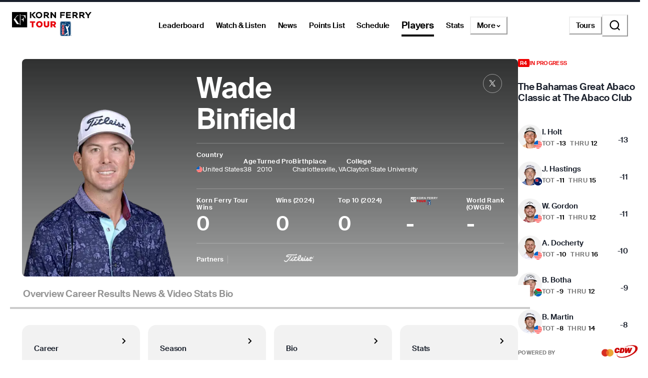

--- FILE ---
content_type: text/html; charset=utf-8
request_url: https://www.pgatour.com/korn-ferry-tour/player/46290/wade-binfield
body_size: 47910
content:
<!DOCTYPE html><html lang="en"><head><meta charSet="utf-8" data-next-head=""/><meta name="viewport" content="width=device-width, height=device-height, initial-scale=1, maximum-scale=1" data-next-head=""/><script id="gigya-lib" src="https://cdns.us1.gigya.com/js/gigya.js?apikey=3_IscKmAoYcuwP8zpTnatC3hXBUm8rPuI-Hg_cZJ-jL-M7LgqCkxmwe-ps1Qy7PoWd" type="text/javascript" async="">{sessionExpiration: -2}</script><title data-next-head="">Wade Binfield Korn Ferry Tour Player Profile, Stats, Bio, Career - PGA TOUR</title><meta name="theme-color" content="#00634F" data-next-head=""/><meta name="title" property="og:title" content="Wade Binfield Korn Ferry Tour Player Profile, Stats, Bio, Career - PGA TOUR" data-next-head=""/><meta name="type" property="og:type" content="website" data-next-head=""/><meta name="description" property="og:description" content="The Official Korn Ferry Tour Profile of Wade Binfield. PGA TOUR Stats, bio, video, photos, results, and career highlights" data-next-head=""/><meta name="parsely-title" content="Wade Binfield Korn Ferry Tour Player Profile, Stats, Bio, Career - PGA TOUR" data-next-head=""/><meta name="parsely-author" content="PGA TOUR" data-next-head=""/><link rel="apple-touch-icon" sizes="180x180" href="/apple-touch-icon.png?v=5" data-next-head=""/><link rel="icon" type="image/png" sizes="32x32" href="/favicon-32x32.png?v=4" data-next-head=""/><link rel="icon" type="image/png" sizes="16x16" href="/favicon-16x16.png?v=4" data-next-head=""/><link rel="manifest" href="/site.webmanifest?v=4" data-next-head=""/><link rel="mask-icon" href="/safari-pinned-tab.svg" data-next-head=""/><link rel="shortcut icon" href="/favicon.ico?v=4" data-next-head=""/><meta name="msapplication-TileColor" content="#da532c" data-next-head=""/><link rel="canonical" href="https://www.pgatour.com/korn-ferry-tour/player/46290/wade-binfield" data-next-head=""/><meta name="version" content="2.14.4"/><link rel="preload" href="https://www.pgatour.com/fonts/SuisseIntl-Regular-WebS.woff2" as="font" type="font/woff2" crossorigin="anonymous"/><link rel="preload" href="https://www.pgatour.com/fonts/SuisseIntl-RegularItalic-WebS.woff2" as="font" type="font/woff2" crossorigin="anonymous"/><link rel="preload" href="https://www.pgatour.com/fonts/SuisseIntl-SemiBold-WebS.woff2" as="font" type="font/woff2" crossorigin="anonymous"/><link rel="preload" href="https://www.pgatour.com/fonts/SuisseIntl-SemiBoldItalic-WebS.woff2" as="font" type="font/woff2" crossorigin="anonymous"/><link rel="preload" href="https://www.pgatour.com/fonts/Tobias-Regular.woff2" as="font" type="font/woff2" crossorigin="anonymous"/><link rel="preload" href="https://www.pgatour.com/_next/static/css/26e3aee9dd1dbf84.css" as="style"/><link rel="preload" href="https://www.pgatour.com/_next/static/css/be54e6f87b0f503a.css" as="style"/><link rel="preload" href="https://www.pgatour.com/_next/static/css/ef46db3751d8e999.css" as="style"/><link rel="preload" href="https://www.pgatour.com/_next/static/css/fb27ab91427acae2.css" as="style"/><script id="consent-mode-defaults" data-nscript="beforeInteractive">
              (function() {
                window.dataLayer = window.dataLayer || [];
                window.gtag = window.gtag || function(){ window.dataLayer.push(arguments); };
                
                // Default everything to denied GA4 will send cookieless pings.
                const defaultConsent = {
                  'ad_storage': 'denied',
                  'analytics_storage': 'denied',
                  'functionality_storage': 'denied',
                  'personalization_storage': 'denied',
                  'security_storage': 'granted',
                  'ad_user_data': 'denied',
                  'ad_personalization': 'denied',
                  'wait_for_update': 500
                };

                window.gtag('consent', 'default', defaultConsent);

                window.dataLayer.push({
                  event: 'consent_default_set',
                  consentStatus: defaultConsent
                });
              })();
            </script><script id="one-trust-integration" type="text/javascript" data-nscript="beforeInteractive">
              function OptanonWrapper() {
                var groups = (window.OnetrustActiveGroups || '').split(',');
                var hasNecessary  = groups.indexOf('C0001') > -1; // Strictly Necessary
                var hasAnalytics  = groups.indexOf('C0002') > -1; // Performance
                var hasFunctional = groups.indexOf('C0003') > -1; // Functional
                var hasAds        = groups.indexOf('C0004') > -1; // Targeting

                var consent = {
                  analytics_storage:       hasAnalytics  ? 'granted' : 'denied',
                  ad_storage:              hasAds        ? 'granted' : 'denied',
                  ad_user_data:            hasAds        ? 'granted' : 'denied',
                  ad_personalization:      hasAds        ? 'granted' : 'denied',
                  functionality_storage:   hasFunctional ? 'granted' : 'denied',
                  personalization_storage: hasAds        ? 'granted' : 'denied',
                  security_storage:        hasNecessary  ? 'granted' : 'denied'
                };

                window.gtag('consent', 'update', consent);
              
                window.dataLayer.push({
                  event: 'oneTrustConsentUpdated',
                  oneTrustActiveGroups: groups.join(','),
                  consentStatus: consent
                });
              }

              if (window.OneTrust && typeof OneTrust.OnConsentChanged === 'function') {
                OneTrust.OnConsentChanged(OptanonWrapper);
              } else {
                window.addEventListener('OneTrustGroupsUpdated', OptanonWrapper);
              }
            </script><script id="googleTagManager" data-nscript="beforeInteractive">(function(w,d,s,l,i){w[l]=w[l]||[];w[l].push({'gtm.start':
          new Date().getTime(),event:'gtm.js'});var f=d.getElementsByTagName(s)[0],
          j=d.createElement(s),dl=l!='dataLayer'?'&l='+l:'';j.async=true;j.src=
          'https://www.googletagmanager.com/gtm.js?id='+i+dl;f.parentNode.insertBefore(j,f);
          })(window,document,'script','dataLayer', 'GTM-TC4BVF9V');</script><link rel="stylesheet" href="https://www.pgatour.com/_next/static/css/26e3aee9dd1dbf84.css" data-n-g=""/><link rel="stylesheet" href="https://www.pgatour.com/_next/static/css/be54e6f87b0f503a.css" data-n-p=""/><link rel="stylesheet" href="https://www.pgatour.com/_next/static/css/ef46db3751d8e999.css" data-n-p=""/><link rel="stylesheet" href="https://www.pgatour.com/_next/static/css/fb27ab91427acae2.css" data-n-p=""/><noscript data-n-css=""></noscript><script defer="" noModule="" src="https://www.pgatour.com/_next/static/chunks/polyfills-42372ed130431b0a.js"></script><script src="https://cdn.cookielaw.org/scripttemplates/otSDKStub.js" data-domain-script="7367fdb3-bb3b-4f33-916c-1bc845e41866" data-dlayer-name="dataLayer" charSet="UTF-8" type="text/javascript" defer="" data-nscript="beforeInteractive"></script><script src="https://web.prebidwrapper.com/pgatour-dOyvDOhyTp/default/prebid-load.js" defer="" data-nscript="beforeInteractive"></script><script src="https://www.pgatour.com/_next/static/chunks/webpack-29366f2a86e4b4ee.js" defer=""></script><script src="https://www.pgatour.com/_next/static/chunks/framework-706c362ff5ff6410.js" defer=""></script><script src="https://www.pgatour.com/_next/static/chunks/main-4e3bb2e3928c07a8.js" defer=""></script><script src="https://www.pgatour.com/_next/static/chunks/pages/_app-330095af3543b4cf.js" defer=""></script><script src="https://www.pgatour.com/_next/static/chunks/7e42aecb-94f8c450c54b9556.js" defer=""></script><script src="https://www.pgatour.com/_next/static/chunks/2752-b98a25b1d2034454.js" defer=""></script><script src="https://www.pgatour.com/_next/static/chunks/4745-f3d7f94e7eda5c28.js" defer=""></script><script src="https://www.pgatour.com/_next/static/chunks/4587-67dcb6d03740a313.js" defer=""></script><script src="https://www.pgatour.com/_next/static/chunks/4695-b3f23f73cec2d2a9.js" defer=""></script><script src="https://www.pgatour.com/_next/static/chunks/1370-ac9be1c3426c9309.js" defer=""></script><script src="https://www.pgatour.com/_next/static/chunks/83-0b87c6353de1862b.js" defer=""></script><script src="https://www.pgatour.com/_next/static/chunks/4361-fb5c0aa971fd3112.js" defer=""></script><script src="https://www.pgatour.com/_next/static/chunks/5545-ee3bb0d7d630e4b1.js" defer=""></script><script src="https://www.pgatour.com/_next/static/chunks/8106-f8d60899b263cefa.js" defer=""></script><script src="https://www.pgatour.com/_next/static/chunks/162-3ecfa0c2adea4e3f.js" defer=""></script><script src="https://www.pgatour.com/_next/static/chunks/7270-0bb4fa44a3adff39.js" defer=""></script><script src="https://www.pgatour.com/_next/static/chunks/5600-94c7bd3cc369f595.js" defer=""></script><script src="https://www.pgatour.com/_next/static/chunks/5128-1b3a99990f81a334.js" defer=""></script><script src="https://www.pgatour.com/_next/static/chunks/134-813278305aacee26.js" defer=""></script><script src="https://www.pgatour.com/_next/static/chunks/2016-d0825fd879af6c13.js" defer=""></script><script src="https://www.pgatour.com/_next/static/chunks/234-521170435e1039d6.js" defer=""></script><script src="https://www.pgatour.com/_next/static/chunks/5915-9a0e7e2a114cac70.js" defer=""></script><script src="https://www.pgatour.com/_next/static/chunks/pages/%5Btour%5D/player/%5Bid%5D/%5B%5B...path%5D%5D-1d7cd9cc2c742825.js" defer=""></script><script src="https://www.pgatour.com/_next/static/pgatour-prod-2.14.4/_buildManifest.js" defer=""></script><script src="https://www.pgatour.com/_next/static/pgatour-prod-2.14.4/_ssgManifest.js" defer=""></script></head><body><link rel="preload" as="image" href="https://res.cloudinary.com/pgatour-prod/flags/USA.svg"/><link rel="preload" as="image" href="https://res.cloudinary.com/pgatour-prod/flags/CAY.svg"/><link rel="preload" as="image" href="https://res.cloudinary.com/pgatour-prod/flags/RSA.svg"/><link rel="preload" as="image" href="https://res.cloudinary.com/pgatour-prod/flags/DEN.svg"/><link rel="preload" as="image" href="https://pga-tour-res.cloudinary.com/image/upload/c_fill,g_face:center,q_auto,f_auto,dpr_2.0,h_220,w_200,d_stub:default_avatar_light.webp/headshots_46290" fetchPriority="high"/><link rel="preload" as="image" href="https://res.cloudinary.com/pgatour-prod/pgatour/icons/player-profile/wins.svg"/><link rel="preload" as="image" href="https://res.cloudinary.com/pgatour-prod/pgatour/icons/player-profile/money.svg"/><link rel="preload" as="image" href="https://res.cloudinary.com/pgatour-prod/pgatour/icons/player-profile/cuts.svg"/><link rel="preload" as="image" href="https://res.cloudinary.com/pgatour-prod/pgatour/icons/player-profile/top25.svg"/><link rel="preload" as="image" href="https://res.cloudinary.com/pgatour-prod/pgatour/icons/player-profile/height.svg"/><link rel="preload" as="image" href="https://res.cloudinary.com/pgatour-prod/pgatour/icons/player-profile/birthday.svg"/><link rel="preload" as="image" href="https://res.cloudinary.com/pgatour-prod/pgatour/icons/player-profile/tour-card.svg"/><link rel="preload" as="image" href="https://res.cloudinary.com/pgatour-prod/pgatour/icons/player-profile/scorecard.svg"/><link rel="preload" as="image" href="https://res.cloudinary.com/pgatour-prod/pgatour/icons/player-profile/flag.svg"/><link rel="preload" as="image" href="https://res.cloudinary.com/pgatour-prod/pgatour/icons/player-profile/drive.svg"/><link rel="preload" as="image" href="https://res.cloudinary.com/pgatour-prod/temp/standings/KFT_Light"/><link rel="preload" as="image" href="https://cf-images.us-east-1.prod.boltdns.net/v1/static/6082840763001/ab6d5d09-1bc5-41b0-9da0-29860ee07d14/582504d9-c069-4a60-ba9a-46fe9a243b2c/1920x1080/match/image.jpg"/><link rel="preload" as="image" href="https://cf-images.us-east-1.prod.boltdns.net/v1/static/6082840763001/d87db4ae-3570-48d8-978a-160bb33cd14c/234f0f1c-0302-4410-915a-9fc01faf0433/1920x1080/match/image.jpg"/><link rel="preload" as="image" href="https://cf-images.us-east-1.prod.boltdns.net/v1/static/6082840763001/b02ad779-55af-40e9-921b-0f6aa899f3d1/3fe92540-237f-4221-940b-6011e6a74761/1920x1080/match/image.jpg"/><link rel="preload" as="image" href="https://cf-images.us-east-1.prod.boltdns.net/v1/static/6082840763001/f41acac0-f79d-4c79-bcdd-cc8cc23fcb66/3fd55753-cf90-40a0-82c2-e797840f8b70/1280x720/match/image.jpg"/><link rel="preload" as="image" href="https://cf-images.us-east-1.prod.boltdns.net/v1/static/6082840763001/12a14fc3-f3ae-493a-abde-6b01478a6de4/50c9bdf5-7b6b-4857-97ef-37f768fddaa3/1280x720/match/image.jpg"/><link rel="preload" as="image" href="https://cf-images.us-east-1.prod.boltdns.net/v1/static/6082840763001/601046ab-ea78-49a9-96c7-5b6a902089e7/31ecac4b-28cc-484d-9243-3178187d3cbd/1920x1080/match/image.jpg"/><link rel="preload" as="image" href="https://cf-images.us-east-1.prod.boltdns.net/v1/static/6082840763001/86a86e41-5cd3-479b-8ef7-91e52e11eb66/8e03f20b-38f8-4eac-afd8-207cbbf962cd/1280x720/match/image.jpg"/><link rel="preload" as="image" href="https://cf-images.us-east-1.prod.boltdns.net/v1/static/6082840763001/eb0cda6b-da31-46e0-8aa9-9f9fa974b8c5/300e66ec-997f-40c3-97c4-b557ad802679/1280x720/match/image.jpg"/><div id="__next"><style data-emotion="css-global 1doxox4">:host,:root,[data-theme]{--chakra-ring-inset:var(--chakra-empty,/*!*/ /*!*/);--chakra-ring-offset-width:0px;--chakra-ring-offset-color:#fff;--chakra-ring-color:rgba(66, 153, 225, 0.6);--chakra-ring-offset-shadow:0 0 #0000;--chakra-ring-shadow:0 0 #0000;--chakra-space-x-reverse:0;--chakra-space-y-reverse:0;--chakra-colors-transparent:rgba(0, 0, 0, 0);--chakra-colors-current:currentColor;--chakra-colors-black:#000000;--chakra-colors-white:#FFFFFF;--chakra-colors-whiteAlpha-50:rgba(255, 255, 255, 0.04);--chakra-colors-whiteAlpha-100:rgba(255, 255, 255, 0.06);--chakra-colors-whiteAlpha-200:rgba(255, 255, 255, 0.08);--chakra-colors-whiteAlpha-300:rgba(255, 255, 255, 0.16);--chakra-colors-whiteAlpha-400:rgba(255, 255, 255, 0.24);--chakra-colors-whiteAlpha-500:rgba(255, 255, 255, 0.36);--chakra-colors-whiteAlpha-600:rgba(255, 255, 255, 0.48);--chakra-colors-whiteAlpha-700:rgba(255, 255, 255, 0.64);--chakra-colors-whiteAlpha-800:rgba(255, 255, 255, 0.80);--chakra-colors-whiteAlpha-900:rgba(255, 255, 255, 0.92);--chakra-colors-blackAlpha-50:rgba(0, 0, 0, 0.04);--chakra-colors-blackAlpha-100:rgba(0, 0, 0, 0.06);--chakra-colors-blackAlpha-200:rgba(0, 0, 0, 0.08);--chakra-colors-blackAlpha-300:rgba(0, 0, 0, 0.16);--chakra-colors-blackAlpha-400:rgba(0, 0, 0, 0.24);--chakra-colors-blackAlpha-500:rgba(0, 0, 0, 0.36);--chakra-colors-blackAlpha-600:rgba(0, 0, 0, 0.48);--chakra-colors-blackAlpha-700:rgba(0, 0, 0, 0.64);--chakra-colors-blackAlpha-800:rgba(0, 0, 0, 0.80);--chakra-colors-blackAlpha-900:rgba(0, 0, 0, 0.92);--chakra-colors-gray-50:#F7FAFC;--chakra-colors-gray-100:#EDF2F7;--chakra-colors-gray-200:#E2E8F0;--chakra-colors-gray-300:#CBD5E0;--chakra-colors-gray-400:#A0AEC0;--chakra-colors-gray-500:#718096;--chakra-colors-gray-600:#4A5568;--chakra-colors-gray-700:#2D3748;--chakra-colors-gray-800:#1A202C;--chakra-colors-gray-900:#171923;--chakra-colors-red:#D9000A;--chakra-colors-orange-50:#FFFAF0;--chakra-colors-orange-100:#FEEBC8;--chakra-colors-orange-200:#FBD38D;--chakra-colors-orange-300:#F6AD55;--chakra-colors-orange-400:#ED8936;--chakra-colors-orange-500:#DD6B20;--chakra-colors-orange-600:#C05621;--chakra-colors-orange-700:#9C4221;--chakra-colors-orange-800:#7B341E;--chakra-colors-orange-900:#652B19;--chakra-colors-yellow:#F5A81C;--chakra-colors-green:#63bf9b;--chakra-colors-teal-50:#E6FFFA;--chakra-colors-teal-100:#B2F5EA;--chakra-colors-teal-200:#81E6D9;--chakra-colors-teal-300:#4FD1C5;--chakra-colors-teal-400:#38B2AC;--chakra-colors-teal-500:#319795;--chakra-colors-teal-600:#2C7A7B;--chakra-colors-teal-700:#285E61;--chakra-colors-teal-800:#234E52;--chakra-colors-teal-900:#1D4044;--chakra-colors-blue:#00339B;--chakra-colors-cyan-50:#EDFDFD;--chakra-colors-cyan-100:#C4F1F9;--chakra-colors-cyan-200:#9DECF9;--chakra-colors-cyan-300:#76E4F7;--chakra-colors-cyan-400:#0BC5EA;--chakra-colors-cyan-500:#00B5D8;--chakra-colors-cyan-600:#00A3C4;--chakra-colors-cyan-700:#0987A0;--chakra-colors-cyan-800:#086F83;--chakra-colors-cyan-900:#065666;--chakra-colors-purple-50:#FAF5FF;--chakra-colors-purple-100:#E9D8FD;--chakra-colors-purple-200:#D6BCFA;--chakra-colors-purple-300:#B794F4;--chakra-colors-purple-400:#9F7AEA;--chakra-colors-purple-500:#805AD5;--chakra-colors-purple-600:#6B46C1;--chakra-colors-purple-700:#553C9A;--chakra-colors-purple-800:#44337A;--chakra-colors-purple-900:#322659;--chakra-colors-pink-50:#FFF5F7;--chakra-colors-pink-100:#FED7E2;--chakra-colors-pink-200:#FBB6CE;--chakra-colors-pink-300:#F687B3;--chakra-colors-pink-400:#ED64A6;--chakra-colors-pink-500:#D53F8C;--chakra-colors-pink-600:#B83280;--chakra-colors-pink-700:#97266D;--chakra-colors-pink-800:#702459;--chakra-colors-pink-900:#521B41;--chakra-colors-linkedin-50:#E8F4F9;--chakra-colors-linkedin-100:#CFEDFB;--chakra-colors-linkedin-200:#9BDAF3;--chakra-colors-linkedin-300:#68C7EC;--chakra-colors-linkedin-400:#34B3E4;--chakra-colors-linkedin-500:#00A0DC;--chakra-colors-linkedin-600:#008CC9;--chakra-colors-linkedin-700:#0077B5;--chakra-colors-linkedin-800:#005E93;--chakra-colors-linkedin-900:#004471;--chakra-colors-facebook-50:#E8F4F9;--chakra-colors-facebook-100:#D9DEE9;--chakra-colors-facebook-200:#B7C2DA;--chakra-colors-facebook-300:#6482C0;--chakra-colors-facebook-400:#4267B2;--chakra-colors-facebook-500:#385898;--chakra-colors-facebook-600:#314E89;--chakra-colors-facebook-700:#29487D;--chakra-colors-facebook-800:#223B67;--chakra-colors-facebook-900:#1E355B;--chakra-colors-messenger-50:#D0E6FF;--chakra-colors-messenger-100:#B9DAFF;--chakra-colors-messenger-200:#A2CDFF;--chakra-colors-messenger-300:#7AB8FF;--chakra-colors-messenger-400:#2E90FF;--chakra-colors-messenger-500:#0078FF;--chakra-colors-messenger-600:#0063D1;--chakra-colors-messenger-700:#0052AC;--chakra-colors-messenger-800:#003C7E;--chakra-colors-messenger-900:#002C5C;--chakra-colors-whatsapp-50:#dffeec;--chakra-colors-whatsapp-100:#b9f5d0;--chakra-colors-whatsapp-200:#90edb3;--chakra-colors-whatsapp-300:#65e495;--chakra-colors-whatsapp-400:#3cdd78;--chakra-colors-whatsapp-500:#22c35e;--chakra-colors-whatsapp-600:#179848;--chakra-colors-whatsapp-700:#0c6c33;--chakra-colors-whatsapp-800:#01421c;--chakra-colors-whatsapp-900:#001803;--chakra-colors-twitter-50:#E5F4FD;--chakra-colors-twitter-100:#C8E9FB;--chakra-colors-twitter-200:#A8DCFA;--chakra-colors-twitter-300:#83CDF7;--chakra-colors-twitter-400:#57BBF5;--chakra-colors-twitter-500:#1DA1F2;--chakra-colors-twitter-600:#1A94DA;--chakra-colors-twitter-700:#1681BF;--chakra-colors-twitter-800:#136B9E;--chakra-colors-twitter-900:#0D4D71;--chakra-colors-telegram-50:#E3F2F9;--chakra-colors-telegram-100:#C5E4F3;--chakra-colors-telegram-200:#A2D4EC;--chakra-colors-telegram-300:#7AC1E4;--chakra-colors-telegram-400:#47A9DA;--chakra-colors-telegram-500:#0088CC;--chakra-colors-telegram-600:#007AB8;--chakra-colors-telegram-700:#006BA1;--chakra-colors-telegram-800:#005885;--chakra-colors-telegram-900:#003F5E;--chakra-colors-black_grey:#2B2B2B;--chakra-colors-slate:#393939;--chakra-colors-dark_grey:#757575;--chakra-colors-light_grey:#949494;--chakra-colors-off_white:#F2F2F2;--chakra-colors-dark_blue:#004C95;--chakra-colors-ryder_gold:#F5A81C;--chakra-colors-gold:#F9CD7E;--chakra-colors-light_yellow:#FAD38D;--chakra-colors-hotstreak_red:#A81612;--chakra-colors-hotstreak_dark_red:#451400;--chakra-colors-light_red:#f3b2b5;--chakra-colors-rain:#004c95;--chakra-colors-sky:#a1d9ff;--chakra-colors-fairway:#25845d;--chakra-colors-rough:#8BA656;--chakra-colors-sun:#FAE100;--chakra-colors-flag:#FF8B04;--chakra-colors-mulligan:#FF4F04;--chakra-colors-live:#ED0000;--chakra-colors-sand:#F5EFEB;--chakra-colors-bunker:#F2D6BD;--chakra-colors-water:#0084FF;--chakra-colors-stone:#D6D4D2;--chakra-colors-field:#7D7000;--chakra-colors-leaves:#BBA900;--chakra-colors-dblBogey:#D000AF;--chakra-colors-grey_96:#f6f6f6;--chakra-colors-grey_79:#c9c9c9;--chakra-colors-grey_78:#c7c7c7;--chakra-colors-deep_black:#0f1519;--chakra-colors-hyperLinks_visited:#551A8B;--chakra-colors-sun_highlight:#fdf5a6;--chakra-colors-sky_highlight:#def2ff;--chakra-colors-mulligan_highlight:#ffc1a7;--chakra-colors-grey_highlight:#e6e6e6;--chakra-colors-black_5_highlight:#f2f2f2;--chakra-colors-white_75:rgba(255, 255, 255, 0.75);--chakra-colors-white_50:rgba(255, 255, 255, 0.5);--chakra-colors-white_25:rgba(255, 255, 255, 0.25);--chakra-colors-white_20:rgba(255, 255, 255, 0.20);--chakra-colors-white_10:rgba(255, 255, 255, 0.10);--chakra-colors-white_5:rgba(255, 255, 255, 0.05);--chakra-colors-black_80:rgba(0, 0, 0, 0.80);--chakra-colors-black_75:rgba(0, 0, 0, 0.75);--chakra-colors-black_50:rgba(0, 0, 0, 0.5);--chakra-colors-black_45:rgba(0, 0, 0, 0.45);--chakra-colors-black_25:rgba(0, 0, 0, 0.25);--chakra-colors-black_20:rgba(0, 0, 0, 0.20);--chakra-colors-black_15:rgba(0, 0, 0, 0.15);--chakra-colors-black_10:rgba(0, 0, 0, 0.10);--chakra-colors-black_5:rgba(0, 0, 0, 0.05);--chakra-colors-pcup_black_90:#19191A;--chakra-colors-pcup_black_80:#313235;--chakra-colors-pcup_black_70:#63656A;--chakra-colors-pcup_black_50:#97979B;--chakra-colors-pcup_black_40:#B0AFB1;--chakra-colors-pcup_black_30:#C7C7C7;--chakra-colors-pcup_black_15:#E3E3E3;--chakra-colors-pga_tour:#20487C;--chakra-colors-korn_ferry_tour:#00634F;--chakra-colors-champions_tour:#97999B;--chakra-colors-latino_america_tour:#CE3535;--chakra-colors-canada_tour:#CE3535;--chakra-colors-university_gold:#D4AF37;--chakra-borders-none:0;--chakra-borders-1px:1px solid;--chakra-borders-2px:2px solid;--chakra-borders-4px:4px solid;--chakra-borders-8px:8px solid;--chakra-fonts-heading:Suisse Intl;--chakra-fonts-body:Suisse Intl;--chakra-fonts-mono:SFMono-Regular,Menlo,Monaco,Consolas,"Liberation Mono","Courier New",monospace;--chakra-fontSizes-3xs:0.45rem;--chakra-fontSizes-2xs:0.625rem;--chakra-fontSizes-xs:0.75rem;--chakra-fontSizes-sm:0.875rem;--chakra-fontSizes-md:1rem;--chakra-fontSizes-lg:1.125rem;--chakra-fontSizes-xl:1.25rem;--chakra-fontSizes-2xl:1.5rem;--chakra-fontSizes-3xl:1.875rem;--chakra-fontSizes-4xl:2.25rem;--chakra-fontSizes-5xl:3rem;--chakra-fontSizes-6xl:3.75rem;--chakra-fontSizes-7xl:4.5rem;--chakra-fontSizes-8xl:6rem;--chakra-fontSizes-9xl:8rem;--chakra-fontWeights-hairline:100;--chakra-fontWeights-thin:200;--chakra-fontWeights-light:300;--chakra-fontWeights-normal:400;--chakra-fontWeights-medium:500;--chakra-fontWeights-semibold:600;--chakra-fontWeights-bold:700;--chakra-fontWeights-extrabold:800;--chakra-fontWeights-black:900;--chakra-letterSpacings-tighter:-0.05em;--chakra-letterSpacings-tight:-0.025em;--chakra-letterSpacings-normal:0;--chakra-letterSpacings-wide:0.025em;--chakra-letterSpacings-wider:0.05em;--chakra-letterSpacings-widest:0.1em;--chakra-lineHeights-3:.75rem;--chakra-lineHeights-4:1rem;--chakra-lineHeights-5:1.25rem;--chakra-lineHeights-6:1.5rem;--chakra-lineHeights-7:1.75rem;--chakra-lineHeights-8:2rem;--chakra-lineHeights-9:2.25rem;--chakra-lineHeights-10:2.5rem;--chakra-lineHeights-normal:normal;--chakra-lineHeights-none:1;--chakra-lineHeights-shorter:1.25;--chakra-lineHeights-short:1.375;--chakra-lineHeights-base:1.5;--chakra-lineHeights-tall:1.625;--chakra-lineHeights-taller:2;--chakra-radii-4:0.4rem;--chakra-radii-8:0.8rem;--chakra-radii-24:2.4rem;--chakra-radii-none:0;--chakra-radii-sm:0.125rem;--chakra-radii-base:0.25rem;--chakra-radii-md:0.375rem;--chakra-radii-lg:0.5rem;--chakra-radii-xl:0.75rem;--chakra-radii-2xl:1rem;--chakra-radii-3xl:1.5rem;--chakra-radii-full:9999px;--chakra-radii-round:50%;--chakra-space-1:0.25rem;--chakra-space-2:0.5rem;--chakra-space-3:0.75rem;--chakra-space-4:0.4rem;--chakra-space-5:1.25rem;--chakra-space-6:1.5rem;--chakra-space-7:1.75rem;--chakra-space-8:0.8rem;--chakra-space-9:2.25rem;--chakra-space-10:2.5rem;--chakra-space-12:1.2rem;--chakra-space-14:3.5rem;--chakra-space-16:1.6rem;--chakra-space-20:2.0rem;--chakra-space-24:2.4rem;--chakra-space-28:7rem;--chakra-space-32:3.2rem;--chakra-space-36:3.6rem;--chakra-space-40:4.0rem;--chakra-space-44:4.4rem;--chakra-space-48:4.8rem;--chakra-space-52:13rem;--chakra-space-56:5.6rem;--chakra-space-60:15rem;--chakra-space-64:6.4rem;--chakra-space-72:18rem;--chakra-space-80:20rem;--chakra-space-88:8.8rem;--chakra-space-96:24rem;--chakra-space-px:1px;--chakra-space-0-5:0.125rem;--chakra-space-1-5:0.375rem;--chakra-space-2-5:0.625rem;--chakra-space-3-5:0.875rem;--chakra-space-columns_large:1.2rem;--chakra-space-columns_medium:1.2rem;--chakra-space-columns_small:0.4rem;--chakra-space-grid_width_large:103.2rem;--chakra-space-grid_width_large_sidebar:133.2rem;--chakra-space-grid_width_medium:70.4rem;--chakra-space-grid_width_small:33.5rem;--chakra-space-gutters_large:2.4rem;--chakra-space-gutters_medium:2.4rem;--chakra-space-gutters_small:2rem;--chakra-space-columns_sidebar:0.4rem;--chakra-space-gutters_sidebar:2.4rem;--chakra-space-max_column_width_large:6.4rem;--chakra-space-max_column_width_sidebar:4rem;--chakra-space-grid_with_sidebar_gap:6.4rem;--chakra-space-header_height_desktop:9.4rem;--chakra-space-header_height_mobile:5.9rem;--chakra-shadows-xs:0 0 0 1px rgba(0, 0, 0, 0.05);--chakra-shadows-sm:0 1px 2px 0 rgba(0, 0, 0, 0.05);--chakra-shadows-base:0 1px 3px 0 rgba(0, 0, 0, 0.1),0 1px 2px 0 rgba(0, 0, 0, 0.06);--chakra-shadows-md:0 4px 6px -1px rgba(0, 0, 0, 0.1),0 2px 4px -1px rgba(0, 0, 0, 0.06);--chakra-shadows-lg:0 10px 15px -3px rgba(0, 0, 0, 0.1),0 4px 6px -2px rgba(0, 0, 0, 0.05);--chakra-shadows-xl:0 20px 25px -5px rgba(0, 0, 0, 0.1),0 10px 10px -5px rgba(0, 0, 0, 0.04);--chakra-shadows-2xl:0 25px 50px -12px rgba(0, 0, 0, 0.25);--chakra-shadows-outline:0 0 0 3px rgba(66, 153, 225, 0.6);--chakra-shadows-inner:inset 0 2px 4px 0 rgba(0,0,0,0.06);--chakra-shadows-none:none;--chakra-shadows-dark-lg:rgba(0, 0, 0, 0.1) 0px 0px 0px 1px,rgba(0, 0, 0, 0.2) 0px 5px 10px,rgba(0, 0, 0, 0.4) 0px 15px 40px;--chakra-sizes-1:0.25rem;--chakra-sizes-2:0.5rem;--chakra-sizes-3:0.75rem;--chakra-sizes-4:0.4rem;--chakra-sizes-5:1.25rem;--chakra-sizes-6:1.5rem;--chakra-sizes-7:1.75rem;--chakra-sizes-8:0.8rem;--chakra-sizes-9:2.25rem;--chakra-sizes-10:2.5rem;--chakra-sizes-12:1.2rem;--chakra-sizes-14:3.5rem;--chakra-sizes-16:1.6rem;--chakra-sizes-20:2.0rem;--chakra-sizes-24:2.4rem;--chakra-sizes-28:7rem;--chakra-sizes-32:3.2rem;--chakra-sizes-36:3.6rem;--chakra-sizes-40:4.0rem;--chakra-sizes-44:4.4rem;--chakra-sizes-48:4.8rem;--chakra-sizes-52:13rem;--chakra-sizes-56:5.6rem;--chakra-sizes-60:15rem;--chakra-sizes-64:6.4rem;--chakra-sizes-72:18rem;--chakra-sizes-80:20rem;--chakra-sizes-88:8.8rem;--chakra-sizes-96:24rem;--chakra-sizes-px:1px;--chakra-sizes-0-5:0.125rem;--chakra-sizes-1-5:0.375rem;--chakra-sizes-2-5:0.625rem;--chakra-sizes-3-5:0.875rem;--chakra-sizes-max:max-content;--chakra-sizes-min:min-content;--chakra-sizes-full:100%;--chakra-sizes-3xs:14rem;--chakra-sizes-2xs:16rem;--chakra-sizes-xs:20rem;--chakra-sizes-sm:24rem;--chakra-sizes-md:28rem;--chakra-sizes-lg:32rem;--chakra-sizes-xl:36rem;--chakra-sizes-2xl:42rem;--chakra-sizes-3xl:48rem;--chakra-sizes-4xl:56rem;--chakra-sizes-5xl:64rem;--chakra-sizes-6xl:72rem;--chakra-sizes-7xl:80rem;--chakra-sizes-8xl:90rem;--chakra-sizes-prose:60ch;--chakra-sizes-container-sm:640px;--chakra-sizes-container-md:768px;--chakra-sizes-container-lg:1024px;--chakra-sizes-container-xl:1280px;--chakra-sizes-columns_large:1.2rem;--chakra-sizes-columns_medium:1.2rem;--chakra-sizes-columns_small:0.4rem;--chakra-sizes-grid_width_large:103.2rem;--chakra-sizes-grid_width_large_sidebar:133.2rem;--chakra-sizes-grid_width_medium:70.4rem;--chakra-sizes-grid_width_small:33.5rem;--chakra-sizes-gutters_large:2.4rem;--chakra-sizes-gutters_medium:2.4rem;--chakra-sizes-gutters_small:2rem;--chakra-sizes-columns_sidebar:0.4rem;--chakra-sizes-gutters_sidebar:2.4rem;--chakra-sizes-max_column_width_large:6.4rem;--chakra-sizes-max_column_width_sidebar:4rem;--chakra-sizes-grid_with_sidebar_gap:6.4rem;--chakra-sizes-header_height_desktop:9.4rem;--chakra-sizes-header_height_mobile:5.9rem;--chakra-zIndices-hide:-1;--chakra-zIndices-auto:auto;--chakra-zIndices-base:0;--chakra-zIndices-docked:10;--chakra-zIndices-dropdown:1000;--chakra-zIndices-sticky:1100;--chakra-zIndices-banner:1200;--chakra-zIndices-overlay:1300;--chakra-zIndices-modal:1400;--chakra-zIndices-popover:1500;--chakra-zIndices-skipLink:1600;--chakra-zIndices-toast:1700;--chakra-zIndices-tooltip:1800;--chakra-transition-property-common:background-color,border-color,color,fill,stroke,opacity,box-shadow,transform;--chakra-transition-property-colors:background-color,border-color,color,fill,stroke;--chakra-transition-property-dimensions:width,height;--chakra-transition-property-position:left,right,top,bottom;--chakra-transition-property-background:background-color,background-image,background-position;--chakra-transition-easing-ease-in:cubic-bezier(0.4, 0, 1, 1);--chakra-transition-easing-ease-out:cubic-bezier(0, 0, 0.2, 1);--chakra-transition-easing-ease-in-out:cubic-bezier(0.4, 0, 0.2, 1);--chakra-transition-easing-pga-ease-in-out:cubic-bezier( .45 , .01 , .58 , .99 );--chakra-transition-easing-pga-linear:cubic-bezier( 0, 0, 1, 1 );--chakra-transition-duration-ultra-fast:50ms;--chakra-transition-duration-faster:100ms;--chakra-transition-duration-fast:150ms;--chakra-transition-duration-normal:200ms;--chakra-transition-duration-slow:300ms;--chakra-transition-duration-slower:400ms;--chakra-transition-duration-ultra-slow:500ms;--chakra-transition-duration-duration-fast:100;--chakra-transition-duration-duration-base:300;--chakra-transition-duration-duration-med:600;--chakra-transition-duration-duration-long:1000;--chakra-transition-duration-duration-xlong:2000;--chakra-transition-duration-duration-xxlong:4000;--chakra-transition-duration-duration-xxxlong:6000;--chakra-blur-none:0;--chakra-blur-sm:4px;--chakra-blur-base:8px;--chakra-blur-md:12px;--chakra-blur-lg:16px;--chakra-blur-xl:24px;--chakra-blur-2xl:40px;--chakra-blur-3xl:64px;--chakra-breakpoints-base:0em;--chakra-breakpoints-sm:768px;--chakra-breakpoints-md:1024px;--chakra-breakpoints-lg:1452px;--chakra-breakpoints-xl:1600px;--chakra-breakpoints-2xl:1600px;}.chakra-ui-light :host:not([data-theme]),.chakra-ui-light :root:not([data-theme]),.chakra-ui-light [data-theme]:not([data-theme]),[data-theme=light] :host:not([data-theme]),[data-theme=light] :root:not([data-theme]),[data-theme=light] [data-theme]:not([data-theme]),:host[data-theme=light],:root[data-theme=light],[data-theme][data-theme=light]{--chakra-colors-chakra-body-text:var(--chakra-colors-gray-800);--chakra-colors-chakra-body-bg:var(--chakra-colors-white);--chakra-colors-chakra-border-color:var(--chakra-colors-gray-200);--chakra-colors-chakra-subtle-bg:var(--chakra-colors-gray-100);--chakra-colors-chakra-placeholder-color:var(--chakra-colors-gray-500);}.chakra-ui-dark :host:not([data-theme]),.chakra-ui-dark :root:not([data-theme]),.chakra-ui-dark [data-theme]:not([data-theme]),[data-theme=dark] :host:not([data-theme]),[data-theme=dark] :root:not([data-theme]),[data-theme=dark] [data-theme]:not([data-theme]),:host[data-theme=dark],:root[data-theme=dark],[data-theme][data-theme=dark]{--chakra-colors-chakra-body-text:var(--chakra-colors-whiteAlpha-900);--chakra-colors-chakra-body-bg:var(--chakra-colors-gray-800);--chakra-colors-chakra-border-color:var(--chakra-colors-whiteAlpha-300);--chakra-colors-chakra-subtle-bg:var(--chakra-colors-gray-700);--chakra-colors-chakra-placeholder-color:var(--chakra-colors-whiteAlpha-400);}</style><style data-emotion="css-global 7vw66x">:root,:host{--chakra-vh:100vh;}@supports (height: -webkit-fill-available){:root,:host{--chakra-vh:-webkit-fill-available;}}@supports (height: -moz-fill-available){:root,:host{--chakra-vh:-moz-fill-available;}}@supports (height: 100dvh){:root,:host{--chakra-vh:100dvh;}}</style><style data-emotion="css-global 3sqvub">body{font-family:var(--chakra-fonts-body);color:var(--chakra-colors-chakra-body-text);background:var(--chakra-colors-chakra-body-bg);transition-property:background-color;transition-duration:var(--chakra-transition-duration-normal);line-height:var(--chakra-lineHeights-base);}*::-webkit-input-placeholder{color:var(--chakra-colors-chakra-placeholder-color);}*::-moz-placeholder{color:var(--chakra-colors-chakra-placeholder-color);}*:-ms-input-placeholder{color:var(--chakra-colors-chakra-placeholder-color);}*::placeholder{color:var(--chakra-colors-chakra-placeholder-color);}*,*::before,::after{border-color:var(--chakra-colors-chakra-border-color);}.simplebar-scrollbar::before{background-color:var(--chakra-colors-black);border-radius:var(--chakra-radii-full);opacity:1!important;top:0px;bottom:0px;left:0px;right:0px;}.dark-theme .simplebar-scrollbar::before{background-color:var(--chakra-colors-off_white);}.simplebar-track{background-color:var(--chakra-colors-black_10);border-radius:var(--chakra-radii-full);}.dark-theme .simplebar-track{background-color:var(--chakra-colors-dark_grey);}.simplebar-track.simplebar-horizontal{height:4px;}[data-simplebar]:hover .simplebar-track.simplebar-horizontal{height:6px;}[data-simplebar].simplebar-dragging .simplebar-track.simplebar-horizontal{height:6px;cursor:-webkit-grabbing;cursor:grabbing;}.simplebar-track.simplebar-vertical{width:4px;}[data-simplebar]:hover .simplebar-track.simplebar-vertical{width:6px;}[data-simplebar].simplebar-dragging .simplebar-track.simplebar-vertical{width:6px;cursor:-webkit-grabbing;cursor:grabbing;}</style><style data-emotion="css idkz9h">.css-idkz9h{border:0;clip:rect(0, 0, 0, 0);height:1px;width:1px;margin:-1px;padding:0px;overflow:hidden;white-space:nowrap;position:absolute;}</style><span class="css-idkz9h"><style data-emotion="css 1f326jv">.css-1f326jv{width:100%;height:94px;border-bottom-width:1px;border-bottom-color:var(--chakra-colors-black_20);}</style><div class="css-1f326jv"><style data-emotion="css 1jfg7sy">.css-1jfg7sy{transition-property:var(--chakra-transition-property-common);transition-duration:var(--chakra-transition-duration-fast);transition-timing-function:var(--chakra-transition-easing-ease-out);cursor:pointer;-webkit-text-decoration:none;text-decoration:none;outline:2px solid transparent;outline-offset:2px;color:inherit;-webkit-user-drag:none;}.css-1jfg7sy:hover,.css-1jfg7sy[data-hover]{-webkit-text-decoration:none;text-decoration:none;}.css-1jfg7sy:focus-visible,.css-1jfg7sy[data-focus-visible]{box-shadow:var(--chakra-shadows-outline);}</style><a class="chakra-link css-1jfg7sy" role="link" href="/korn-ferry-tour"><img alt="Korn Ferry Tour" src="https://res.cloudinary.com/pgatour-prod/tours/web-logos/KFT-RGB-H.png" loading="lazy" class="chakra-image css-0" decoding="async"/></a><a class="chakra-link css-1jfg7sy" role="link" href="/korn-ferry-tour/leaderboard">Leaderboard</a><a class="chakra-link css-1jfg7sy" role="link" href="/korn-ferry-tour/watch">Watch &amp; Listen</a><a class="chakra-link css-1jfg7sy" role="link" href="/korn-ferry-tour/news">News</a><a class="chakra-link css-1jfg7sy" role="link" href="/korn-ferry-tour/pointslist">Points List</a><a class="chakra-link css-1jfg7sy" role="link" href="/korn-ferry-tour/schedule">Schedule</a><a class="chakra-link css-1jfg7sy" role="link" href="/korn-ferry-tour/players">Players</a><a class="chakra-link css-1jfg7sy" role="link" href="/korn-ferry-tour/stats">Stats</a><a class="chakra-link css-1jfg7sy" role="link" href="/korn-ferry-tour/tickets">Tickets</a><a class="chakra-link css-1jfg7sy" role="link" href="/korn-ferry-tour/shop">Shop</a><a class="chakra-link css-1jfg7sy" role="link" href="/korn-ferry-tour">PGA TOUR</a><a class="chakra-link css-1jfg7sy" role="link" href="/korn-ferry-tour/pgatour-champions">PGA TOUR Champions</a><a class="chakra-link css-1jfg7sy" role="link" href="/korn-ferry-tour/korn-ferry-tour">Korn Ferry Tour</a><a class="chakra-link css-1jfg7sy" role="link" href="/korn-ferry-tour/americas">PGA TOUR Americas</a><a class="chakra-link css-1jfg7sy" role="link" href="/korn-ferry-tour/korn-ferry-tour">PGA TOUR University</a><a class="chakra-link css-1jfg7sy" role="link" href="/korn-ferry-tour/korn-ferry-tour">DP World Tour</a><a class="chakra-link css-1jfg7sy" role="link" href="/korn-ferry-tour/korn-ferry-tour">LPGA TOUR</a><a class="chakra-link css-1jfg7sy" role="link" href="/korn-ferry-tour/korn-ferry-tour">TGL</a></div></span><style data-emotion="css 15s115j">.css-15s115j{height:5.9rem;width:100%;}@media screen and (min-width: 768px){.css-15s115j{height:7.8rem;}}@media screen and (min-width: 1024px){.css-15s115j{height:9.4rem;}}</style><div class="no-print css-15s115j"><style data-emotion="css nop45">.css-nop45{background:#FFFFFF;left:0px;position:fixed;top:0px;-webkit-transform:translateY(0);-moz-transform:translateY(0);-ms-transform:translateY(0);transform:translateY(0);transition-duration:300ms;transition-property:transform;transition-timing-function:var(--chakra-transition-easing-pga-ease-in-out);width:100%;will-change:position,transform;z-index:999;}</style><div class="css-nop45"><div role="presentation" class="css-0"><div class="NavBar_desktopNavBar__3A59U css-0"><style data-emotion="css tb3cwe">.css-tb3cwe{display:-webkit-box;display:-webkit-flex;display:-ms-flexbox;display:flex;-webkit-align-items:center;-webkit-box-align:center;-ms-flex-align:center;align-items:center;-webkit-box-pack:center;-ms-flex-pack:center;-webkit-justify-content:center;justify-content:center;border-top:var(--chakra-borders-none);border-top-color:var(--chakra-colors-korn_ferry_tour);height:var(--chakra-sizes-header_height_desktop);-webkit-padding-start:var(--chakra-space-20);padding-inline-start:var(--chakra-space-20);-webkit-padding-end:var(--chakra-space-20);padding-inline-end:var(--chakra-space-20);position:relative;border-bottom-width:0;border-bottom-color:unset;}@media screen and (min-width: 768px){.css-tb3cwe{border-top:4px solid;-webkit-padding-start:var(--chakra-space-24);padding-inline-start:var(--chakra-space-24);-webkit-padding-end:var(--chakra-space-24);padding-inline-end:var(--chakra-space-24);border-bottom-width:1px;border-bottom-color:rgba(0, 0, 0, 0.20);}}@media screen and (min-width: 1024px){.css-tb3cwe{-webkit-padding-start:var(--chakra-space-24);padding-inline-start:var(--chakra-space-24);-webkit-padding-end:var(--chakra-space-24);padding-inline-end:var(--chakra-space-24);}}</style><header class="css-tb3cwe"><style data-emotion="css 1bntj9o">.css-1bntj9o{display:-webkit-box;display:-webkit-flex;display:-ms-flexbox;display:flex;-webkit-align-items:center;-webkit-box-align:center;-ms-flex-align:center;align-items:center;-webkit-box-pack:justify;-webkit-justify-content:space-between;justify-content:space-between;width:100%;}</style><div class="css-1bntj9o"><style data-emotion="css h3urb0">.css-h3urb0{display:-webkit-box;display:-webkit-flex;display:-ms-flexbox;display:flex;-webkit-align-items:center;-webkit-box-align:center;-ms-flex-align:center;align-items:center;-webkit-flex-shrink:0;-ms-flex-negative:0;flex-shrink:0;gap:var(--chakra-space-16);}</style><div class="css-h3urb0"><style data-emotion="css 1jfg7sy">.css-1jfg7sy{transition-property:var(--chakra-transition-property-common);transition-duration:var(--chakra-transition-duration-fast);transition-timing-function:var(--chakra-transition-easing-ease-out);cursor:pointer;-webkit-text-decoration:none;text-decoration:none;outline:2px solid transparent;outline-offset:2px;color:inherit;-webkit-user-drag:none;}.css-1jfg7sy:hover,.css-1jfg7sy[data-hover]{-webkit-text-decoration:none;text-decoration:none;}.css-1jfg7sy:focus-visible,.css-1jfg7sy[data-focus-visible]{box-shadow:var(--chakra-shadows-outline);}</style><a class="chakra-link css-1jfg7sy" role="link" href="/korn-ferry-tour"><style data-emotion="css 1jlt49z">.css-1jlt49z{height:var(--chakra-sizes-44);width:var(--chakra-sizes-56);}@media screen and (min-width: 768px){.css-1jlt49z{height:var(--chakra-sizes-44);width:auto;}}@media screen and (min-width: 1024px){.css-1jlt49z{height:var(--chakra-sizes-48);}}</style><img alt="Korn Ferry Tour" src="https://res.cloudinary.com/pgatour-prod/tours/web-logos/KFT-RGB-H.png" loading="lazy" class="chakra-image css-1jlt49z" decoding="async"/></a></div><style data-emotion="css 14bdaxo">.css-14bdaxo nav{-webkit-flex:1;-ms-flex:1;flex:1;-webkit-box-pack:center;-ms-flex-pack:center;-webkit-justify-content:center;justify-content:center;}</style><div class="css-14bdaxo"><style data-emotion="css vqogkd">.css-vqogkd{-webkit-flex:1;-ms-flex:1;flex:1;-webkit-box-pack:center;-ms-flex-pack:center;-webkit-justify-content:center;justify-content:center;}</style><nav aria-label="Site Navigation" class="css-vqogkd"><style data-emotion="css 1wdee0p">.css-1wdee0p{display:-webkit-box;display:-webkit-flex;display:-ms-flexbox;display:flex;-webkit-align-items:center;-webkit-box-align:center;-ms-flex-align:center;align-items:center;font-family:Suisse Intl,"Helvetica Neue",Helvetica,Arial,sans-serif;font-size:1.5rem;line-height:1.6rem;font-weight:600;letter-spacing:-0.01em;-webkit-box-pack:inherit;-ms-flex-pack:inherit;-webkit-justify-content:inherit;justify-content:inherit;}</style><style data-emotion="css 1pxzu6h">.css-1pxzu6h{list-style-type:none;display:-webkit-box;display:-webkit-flex;display:-ms-flexbox;display:flex;-webkit-align-items:center;-webkit-box-align:center;-ms-flex-align:center;align-items:center;font-family:Suisse Intl,"Helvetica Neue",Helvetica,Arial,sans-serif;font-size:1.5rem;line-height:1.6rem;font-weight:600;letter-spacing:-0.01em;-webkit-box-pack:inherit;-ms-flex-pack:inherit;-webkit-justify-content:inherit;justify-content:inherit;}</style><ul role="list" class="css-1pxzu6h"><style data-emotion="css 1tfmq6">.css-1tfmq6{position:relative;white-space:nowrap;transition-duration:100ms;transition-property:background-color,color,border-color;transition-timing-function:var(--chakra-transition-easing-pga-ease-in-out);color:#000000;selected:#000000;}.css-1tfmq6:hover,.css-1tfmq6[data-hover]{color:#949494;}.css-1tfmq6 a{padding:8px 12px;}.css-1tfmq6 a:focus-visible,.css-1tfmq6 a[data-focus-visible]{border-radius:var(--chakra-radii-8);outline:1px solid black;}</style><li class="css-1tfmq6"><a class="chakra-link css-1jfg7sy" role="link" href="/korn-ferry-tour/leaderboard">Leaderboard</a></li><li class="css-1tfmq6"><a class="chakra-link css-1jfg7sy" role="link" href="/korn-ferry-tour/watch">Watch &amp; Listen</a></li><li class="css-1tfmq6"><a class="chakra-link css-1jfg7sy" role="link" href="/korn-ferry-tour/news">News</a></li><li class="css-1tfmq6"><a class="chakra-link css-1jfg7sy" role="link" href="/korn-ferry-tour/pointslist">Points List</a></li><li class="css-1tfmq6"><a class="chakra-link css-1jfg7sy" role="link" href="/korn-ferry-tour/schedule">Schedule</a></li><style data-emotion="css 1czhxc3">.css-1czhxc3{position:relative;white-space:nowrap;transition-duration:100ms;transition-property:background-color,color,border-color;transition-timing-function:var(--chakra-transition-easing-pga-ease-in-out);color:#000000;selected:#000000;}.css-1czhxc3:hover,.css-1czhxc3[data-hover]{color:#949494;}.css-1czhxc3 a{padding:8px 12px;-webkit-padding-start:0px;padding-inline-start:0px;-webkit-padding-end:0px;padding-inline-end:0px;padding-bottom:0.6rem;-webkit-margin-start:var(--chakra-space-12);margin-inline-start:var(--chakra-space-12);-webkit-margin-end:var(--chakra-space-12);margin-inline-end:var(--chakra-space-12);border-bottom-width:0.4rem;border-bottom-style:solid;border-bottom-color:#000000;color:#000000;cursor:default;}.css-1czhxc3 a:focus-visible,.css-1czhxc3 a[data-focus-visible]{border-radius:var(--chakra-radii-8);outline:1px solid black;}</style><li class="css-1czhxc3"><style data-emotion="css 1sgilse">.css-1sgilse{transition-property:var(--chakra-transition-property-common);transition-duration:var(--chakra-transition-duration-fast);transition-timing-function:var(--chakra-transition-easing-ease-out);cursor:pointer;-webkit-text-decoration:none;text-decoration:none;outline:2px solid transparent;outline-offset:2px;color:inherit;font-family:Suisse Intl,"Helvetica Neue",Helvetica,Arial,sans-serif;font-size:1.9rem;line-height:2.2rem;font-weight:600;letter-spacing:-0.01em;-webkit-user-drag:none;}.css-1sgilse:hover,.css-1sgilse[data-hover]{-webkit-text-decoration:none;text-decoration:none;}.css-1sgilse:focus-visible,.css-1sgilse[data-focus-visible]{box-shadow:var(--chakra-shadows-outline);}</style><a class="chakra-link css-1sgilse" role="link" href="/korn-ferry-tour/players">Players</a></li><li class="css-1tfmq6"><a class="chakra-link css-1jfg7sy" role="link" href="/korn-ferry-tour/stats">Stats</a></li><style data-emotion="css jo1wi9">.css-jo1wi9{position:relative;white-space:nowrap;}</style><li class="css-jo1wi9"><style data-emotion="css 1y8xct">.css-1y8xct{display:-webkit-inline-box;display:-webkit-inline-flex;display:-ms-inline-flexbox;display:inline-flex;-webkit-appearance:none;-moz-appearance:none;-ms-appearance:none;appearance:none;-webkit-align-items:center;-webkit-box-align:center;-ms-flex-align:center;align-items:center;outline:2px solid transparent;outline-offset:2px;font-family:Suisse Intl,"Helvetica Neue",Helvetica,Arial,sans-serif;font-size:1.5rem;line-height:1.6rem;font-weight:600;letter-spacing:-0.01em;transition-duration:100ms;transition-property:background-color,color,border-color;transition-timing-function:var(--chakra-transition-easing-pga-ease-in-out);padding:8px 12px;color:#000000;selected:#000000;}.css-1y8xct:hover,.css-1y8xct[data-hover]{color:#949494;}.css-1y8xct:focus-visible,.css-1y8xct[data-focus-visible]{border-radius:var(--chakra-radii-8);outline:1px solid black;}</style><button aria-label="More" id="menu-button-«Ra5al9j9bdf6H1»" aria-expanded="false" aria-haspopup="menu" aria-controls="menu-list-«Ra5al9j9bdf6H1»" class="chakra-menu__menu-button css-1y8xct"><style data-emotion="css xl71ch">.css-xl71ch{pointer-events:none;-webkit-flex:1 1 auto;-ms-flex:1 1 auto;flex:1 1 auto;min-width:0px;}</style><span class="css-xl71ch">More<!-- --> <style data-emotion="css 1dis0va">.css-1dis0va{width:0.8rem;height:0.6rem;display:inline-block;line-height:1em;-webkit-flex-shrink:0;-ms-flex-negative:0;flex-shrink:0;color:currentColor;vertical-align:middle;fill:none;}</style><svg viewBox="0 0 8 6" focusable="false" class="chakra-icon css-1dis0va" aria-label="Down Chevron"><path d="m1 1.5 3 3 3-3" stroke="currentColor" stroke-width="1.5"></path></svg></span></button><style data-emotion="css r6z5ec">.css-r6z5ec{z-index:1;}</style><div style="visibility:hidden;position:absolute;min-width:max-content;inset:0 auto auto 0" class="css-r6z5ec"><style data-emotion="css 14uc2ji">.css-14uc2ji{outline:2px solid transparent;outline-offset:2px;--menu-bg:#fff;--menu-shadow:var(--chakra-shadows-sm);color:inherit;min-width:var(--chakra-sizes-3xs);padding-top:var(--chakra-space-12);padding-bottom:var(--chakra-space-12);z-index:1;border-width:1px;background:var(--menu-bg);box-shadow:var(--menu-shadow);border-radius:var(--chakra-radii-8);border-color:rgba(0, 0, 0, 0.25);-webkit-padding-start:var(--chakra-space-20);padding-inline-start:var(--chakra-space-20);-webkit-padding-end:var(--chakra-space-20);padding-inline-end:var(--chakra-space-20);}.chakra-ui-dark .css-14uc2ji:not([data-theme]),[data-theme=dark] .css-14uc2ji:not([data-theme]),.css-14uc2ji[data-theme=dark]{--menu-bg:var(--chakra-colors-gray-700);--menu-shadow:var(--chakra-shadows-dark-lg);}</style><style data-emotion="css 1p74ds5">.css-1p74ds5{list-style-type:none;outline:2px solid transparent;outline-offset:2px;--menu-bg:#fff;--menu-shadow:var(--chakra-shadows-sm);color:inherit;min-width:var(--chakra-sizes-3xs);padding-top:var(--chakra-space-12);padding-bottom:var(--chakra-space-12);z-index:1;border-width:1px;background:var(--menu-bg);box-shadow:var(--menu-shadow);border-radius:var(--chakra-radii-8);border-color:rgba(0, 0, 0, 0.25);-webkit-padding-start:var(--chakra-space-20);padding-inline-start:var(--chakra-space-20);-webkit-padding-end:var(--chakra-space-20);padding-inline-end:var(--chakra-space-20);}.chakra-ui-dark .css-1p74ds5:not([data-theme]),[data-theme=dark] .css-1p74ds5:not([data-theme]),.css-1p74ds5[data-theme=dark]{--menu-bg:var(--chakra-colors-gray-700);--menu-shadow:var(--chakra-shadows-dark-lg);}</style><ul role="menu" variants="[object Object]" animate="exit" class="chakra-menu__menu-list css-1p74ds5" tabindex="-1" id="menu-list-«Ra5al9j9bdf6H1»" style="transform-origin:var(--popper-transform-origin)" aria-orientation="vertical"><style data-emotion="css 1tzxp9o">.css-1tzxp9o{-webkit-text-decoration:none;text-decoration:none;-webkit-user-select:none;-moz-user-select:none;-ms-user-select:none;user-select:none;display:-webkit-box;display:-webkit-flex;display:-ms-flexbox;display:flex;width:100%;-webkit-align-items:center;-webkit-box-align:center;-ms-flex-align:center;align-items:center;text-align:start;-webkit-flex:0 0 auto;-ms-flex:0 0 auto;flex:0 0 auto;outline:2px solid transparent;outline-offset:2px;padding-top:var(--chakra-space-1-5);padding-bottom:var(--chakra-space-1-5);-webkit-padding-start:var(--chakra-space-3);padding-inline-start:var(--chakra-space-3);-webkit-padding-end:var(--chakra-space-3);padding-inline-end:var(--chakra-space-3);transition-property:var(--chakra-transition-property-background);transition-duration:var(--chakra-transition-duration-ultra-fast);transition-timing-function:var(--chakra-transition-easing-ease-in);background:var(--menu-bg);padding:0px;font-family:Suisse Intl,"Helvetica Neue",Helvetica,Arial,sans-serif;font-size:1.3rem;line-height:1.4rem;font-weight:600;letter-spacing:0rem;color:#000000;selected:#000000;}.css-1tzxp9o:active,.css-1tzxp9o[data-active]{--menu-bg:var(--chakra-colors-gray-200);}.chakra-ui-dark .css-1tzxp9o:active:not([data-theme]),.chakra-ui-dark .css-1tzxp9o[data-active]:not([data-theme]),[data-theme=dark] .css-1tzxp9o:active:not([data-theme]),[data-theme=dark] .css-1tzxp9o[data-active]:not([data-theme]),.css-1tzxp9o:active[data-theme=dark],.css-1tzxp9o[data-active][data-theme=dark]{--menu-bg:var(--chakra-colors-whiteAlpha-200);}.css-1tzxp9o[aria-expanded=true],.css-1tzxp9o[data-expanded]{--menu-bg:var(--chakra-colors-gray-100);}.chakra-ui-dark .css-1tzxp9o[aria-expanded=true]:not([data-theme]),.chakra-ui-dark .css-1tzxp9o[data-expanded]:not([data-theme]),[data-theme=dark] .css-1tzxp9o[aria-expanded=true]:not([data-theme]),[data-theme=dark] .css-1tzxp9o[data-expanded]:not([data-theme]),.css-1tzxp9o[aria-expanded=true][data-theme=dark],.css-1tzxp9o[data-expanded][data-theme=dark]{--menu-bg:var(--chakra-colors-whiteAlpha-100);}.css-1tzxp9o:disabled,.css-1tzxp9o[disabled],.css-1tzxp9o[aria-disabled=true],.css-1tzxp9o[data-disabled]{opacity:0.4;cursor:not-allowed;}.css-1tzxp9o a{-webkit-padding-start:var(--chakra-space-12);padding-inline-start:var(--chakra-space-12);-webkit-padding-end:var(--chakra-space-12);padding-inline-end:var(--chakra-space-12);padding-top:var(--chakra-space-8);padding-bottom:var(--chakra-space-8);position:relative;}.css-1tzxp9o:focus-visible a,.css-1tzxp9o[data-focus-visible] a{border-radius:var(--chakra-radii-8);outline:1px solid black;}.css-1tzxp9o:focus,.css-1tzxp9o[data-focus]{background:unset;}.css-1tzxp9o:hover,.css-1tzxp9o[data-hover]{color:#949494;}</style><style data-emotion="css s8gs8q">.css-s8gs8q{-webkit-text-decoration:none;text-decoration:none;-webkit-user-select:none;-moz-user-select:none;-ms-user-select:none;user-select:none;display:-webkit-box;display:-webkit-flex;display:-ms-flexbox;display:flex;width:100%;-webkit-align-items:center;-webkit-box-align:center;-ms-flex-align:center;align-items:center;text-align:start;-webkit-flex:0 0 auto;-ms-flex:0 0 auto;flex:0 0 auto;outline:2px solid transparent;outline-offset:2px;padding-top:var(--chakra-space-1-5);padding-bottom:var(--chakra-space-1-5);-webkit-padding-start:var(--chakra-space-3);padding-inline-start:var(--chakra-space-3);-webkit-padding-end:var(--chakra-space-3);padding-inline-end:var(--chakra-space-3);transition-property:var(--chakra-transition-property-background);transition-duration:var(--chakra-transition-duration-ultra-fast);transition-timing-function:var(--chakra-transition-easing-ease-in);background:var(--menu-bg);padding:0px;font-family:Suisse Intl,"Helvetica Neue",Helvetica,Arial,sans-serif;font-size:1.3rem;line-height:1.4rem;font-weight:600;letter-spacing:0rem;color:#000000;selected:#000000;}.css-s8gs8q:active,.css-s8gs8q[data-active]{--menu-bg:var(--chakra-colors-gray-200);}.chakra-ui-dark .css-s8gs8q:active:not([data-theme]),.chakra-ui-dark .css-s8gs8q[data-active]:not([data-theme]),[data-theme=dark] .css-s8gs8q:active:not([data-theme]),[data-theme=dark] .css-s8gs8q[data-active]:not([data-theme]),.css-s8gs8q:active[data-theme=dark],.css-s8gs8q[data-active][data-theme=dark]{--menu-bg:var(--chakra-colors-whiteAlpha-200);}.css-s8gs8q[aria-expanded=true],.css-s8gs8q[data-expanded]{--menu-bg:var(--chakra-colors-gray-100);}.chakra-ui-dark .css-s8gs8q[aria-expanded=true]:not([data-theme]),.chakra-ui-dark .css-s8gs8q[data-expanded]:not([data-theme]),[data-theme=dark] .css-s8gs8q[aria-expanded=true]:not([data-theme]),[data-theme=dark] .css-s8gs8q[data-expanded]:not([data-theme]),.css-s8gs8q[aria-expanded=true][data-theme=dark],.css-s8gs8q[data-expanded][data-theme=dark]{--menu-bg:var(--chakra-colors-whiteAlpha-100);}.css-s8gs8q:disabled,.css-s8gs8q[disabled],.css-s8gs8q[aria-disabled=true],.css-s8gs8q[data-disabled]{opacity:0.4;cursor:not-allowed;}.css-s8gs8q a{-webkit-padding-start:var(--chakra-space-12);padding-inline-start:var(--chakra-space-12);-webkit-padding-end:var(--chakra-space-12);padding-inline-end:var(--chakra-space-12);padding-top:var(--chakra-space-8);padding-bottom:var(--chakra-space-8);position:relative;}.css-s8gs8q:focus-visible a,.css-s8gs8q[data-focus-visible] a{border-radius:var(--chakra-radii-8);outline:1px solid black;}.css-s8gs8q:focus,.css-s8gs8q[data-focus]{background:unset;}.css-s8gs8q:hover,.css-s8gs8q[data-hover]{color:#949494;}</style><li type="button" id="menu-list-«Ra5al9j9bdf6H1»-menuitem-«Rdaq5al9j9bdf6»" role="menuitem" tabindex="0" class="chakra-menu__menuitem css-s8gs8q"><style data-emotion="css mtq0mi">.css-mtq0mi{transition-property:var(--chakra-transition-property-common);transition-duration:var(--chakra-transition-duration-fast);transition-timing-function:var(--chakra-transition-easing-ease-out);cursor:pointer;-webkit-text-decoration:none;text-decoration:none;outline:2px solid transparent;outline-offset:2px;-webkit-user-drag:none;color:#000000;selected:#000000;}.css-mtq0mi:focus-visible,.css-mtq0mi[data-focus-visible]{box-shadow:var(--chakra-shadows-outline);}.css-mtq0mi:hover,.css-mtq0mi[data-hover]{color:#949494;}</style><a class="chakra-link css-mtq0mi" role="link" href="/korn-ferry-tour/tickets">Tickets</a></li><li type="button" id="menu-list-«Ra5al9j9bdf6H1»-menuitem-«Rlaq5al9j9bdf6»" role="menuitem" tabindex="0" class="chakra-menu__menuitem css-s8gs8q"><a class="chakra-link css-mtq0mi" role="link" href="/korn-ferry-tour/shop">Shop</a></li></ul></div></li></ul></nav></div><style data-emotion="css 198bf1a">.css-198bf1a nav{margin-left:auto;-webkit-box-pack:end;-ms-flex-pack:end;-webkit-justify-content:flex-end;justify-content:flex-end;}</style><div class="css-198bf1a"><nav aria-label="User Functions" class="css-0"><ul role="list" class="css-1pxzu6h"><style data-emotion="css epvm6">.css-epvm6{white-space:nowrap;}</style><li class="css-epvm6"><style data-emotion="css 67sriq">.css-67sriq{font-family:Suisse Intl,"Helvetica Neue",Helvetica,Arial,sans-serif;font-size:1.5rem;line-height:1.6rem;font-weight:600;letter-spacing:-0.01em;transition-duration:100ms;transition-property:background-color,color,border-color;transition-timing-function:var(--chakra-transition-easing-pga-ease-in-out);padding:8px 12px;color:#000000;selected:#000000;}.css-67sriq:hover,.css-67sriq[data-hover]{color:#949494;}.css-67sriq:focus-visible,.css-67sriq[data-focus-visible]{border-radius:var(--chakra-radii-8);outline:1px solid black;}</style><button role="button" tabindex="0" aria-label="Tours" class="css-67sriq">Tours</button></li><li class="css-epvm6"><button role="button" tabindex="0" aria-label="Search" class="css-67sriq"><style data-emotion="css 1ipqfeb">.css-1ipqfeb{width:var(--chakra-sizes-24);height:var(--chakra-sizes-24);display:inline-block;line-height:1em;-webkit-flex-shrink:0;-ms-flex-negative:0;flex-shrink:0;color:currentColor;vertical-align:middle;fill:none;}</style><svg viewBox="0 0 14 14" focusable="false" class="chakra-icon css-1ipqfeb" aria-label="Search"><path fill-rule="evenodd" clip-rule="evenodd" d="M6.31 11.745A5.492 5.492 0 106.31.76a5.492 5.492 0 000 10.985zm0-1.292a4.2 4.2 0 100-8.4 4.2 4.2 0 000 8.4z" fill="currentColor"></path><path transform="rotate(45 10.169 9.178)" fill="currentColor" d="M10.1689 9.17773H13.98976V10.47005H10.1689z"></path></svg><style data-emotion="css idkz9h">.css-idkz9h{border:0;clip:rect(0, 0, 0, 0);height:1px;width:1px;margin:-1px;padding:0px;overflow:hidden;white-space:nowrap;position:absolute;}</style><span class="css-idkz9h">Search</span></button></li></ul></nav></div></div></header></div><div class="NavBar_mobileNavBar__T4lCA css-0"><style data-emotion="css 1dfxdic">.css-1dfxdic{display:-webkit-box;display:-webkit-flex;display:-ms-flexbox;display:flex;-webkit-box-pack:justify;-webkit-justify-content:space-between;justify-content:space-between;-webkit-align-items:center;-webkit-box-align:center;-ms-flex-align:center;align-items:center;height:5.9rem;position:relative;-webkit-padding-start:var(--chakra-space-20);padding-inline-start:var(--chakra-space-20);-webkit-padding-end:var(--chakra-space-20);padding-inline-end:var(--chakra-space-20);}@media screen and (min-width: 768px){.css-1dfxdic{height:7.8rem;-webkit-padding-start:var(--chakra-space-24);padding-inline-start:var(--chakra-space-24);-webkit-padding-end:var(--chakra-space-24);padding-inline-end:var(--chakra-space-24);}}@media screen and (min-width: 1024px){.css-1dfxdic{height:9.4rem;-webkit-padding-start:var(--chakra-space-24);padding-inline-start:var(--chakra-space-24);-webkit-padding-end:var(--chakra-space-24);padding-inline-end:var(--chakra-space-24);}}</style><header class="css-1dfxdic"><style data-emotion="css 1wobfkl">.css-1wobfkl{display:-webkit-box;display:-webkit-flex;display:-ms-flexbox;display:flex;-webkit-align-items:center;-webkit-box-align:center;-ms-flex-align:center;align-items:center;-webkit-box-pack:start;-ms-flex-pack:start;-webkit-justify-content:flex-start;justify-content:flex-start;-webkit-flex:1;-ms-flex:1;flex:1;}</style><div class="css-1wobfkl"><style data-emotion="css 12efcmn">.css-12efcmn{position:absolute;}</style><div style="opacity:0;transition:0.33s ease;z-index:-1" class="css-12efcmn"><style data-emotion="css 1kpru0o">.css-1kpru0o{display:-webkit-inline-box;display:-webkit-inline-flex;display:-ms-inline-flexbox;display:inline-flex;-webkit-appearance:none;-moz-appearance:none;-ms-appearance:none;appearance:none;-webkit-align-items:center;-webkit-box-align:center;-ms-flex-align:center;align-items:center;-webkit-box-pack:center;-ms-flex-pack:center;-webkit-justify-content:center;justify-content:center;-webkit-user-select:none;-moz-user-select:none;-ms-user-select:none;user-select:none;position:relative;white-space:nowrap;vertical-align:middle;outline:2px solid transparent;outline-offset:2px;line-height:1.2;border-radius:var(--chakra-radii-md);font-weight:var(--chakra-fontWeights-semibold);transition-property:var(--chakra-transition-property-common);transition-duration:var(--chakra-transition-duration-normal);border:unset;background:unset;height:var(--chakra-sizes-10);min-width:var(--chakra-sizes-10);font-size:var(--chakra-fontSizes-md);-webkit-padding-start:var(--chakra-space-4);padding-inline-start:var(--chakra-space-4);-webkit-padding-end:var(--chakra-space-4);padding-inline-end:var(--chakra-space-4);opacity:0;-webkit-transition:0.33s ease;transition:0.33s ease;gap:var(--chakra-space-2);}.css-1kpru0o:focus-visible,.css-1kpru0o[data-focus-visible]{box-shadow:var(--chakra-shadows-outline);}.css-1kpru0o:disabled,.css-1kpru0o[disabled],.css-1kpru0o[aria-disabled=true],.css-1kpru0o[data-disabled]{opacity:0.4;cursor:not-allowed;box-shadow:var(--chakra-shadows-none);}.css-1kpru0o:hover,.css-1kpru0o[data-hover]{background:unset;}.css-1kpru0o:hover:disabled,.css-1kpru0o[data-hover]:disabled,.css-1kpru0o:hover[disabled],.css-1kpru0o[data-hover][disabled],.css-1kpru0o:hover[aria-disabled=true],.css-1kpru0o[data-hover][aria-disabled=true],.css-1kpru0o:hover[data-disabled],.css-1kpru0o[data-hover][data-disabled]{background:initial;}.css-1kpru0o:active,.css-1kpru0o[data-active]{background:unset;}.css-1kpru0o:focus,.css-1kpru0o[data-focus]{box-shadow:unset;}</style><button type="button" class="chakra-button css-1kpru0o" style="z-index:-1;padding-left:unset"><style data-emotion="css 5vtnh0">.css-5vtnh0{display:-webkit-box;display:-webkit-flex;display:-ms-flexbox;display:flex;-webkit-align-items:center;-webkit-box-align:center;-ms-flex-align:center;align-items:center;-webkit-box-pack:center;-ms-flex-pack:center;-webkit-justify-content:center;justify-content:center;-webkit-flex-shrink:0;-ms-flex-negative:0;flex-shrink:0;-webkit-box-flex:0;-webkit-flex-grow:0;-ms-flex-positive:0;flex-grow:0;width:var(--chakra-sizes-56);height:var(--chakra-sizes-56);border-radius:9999px;border-width:1px;border-color:rgba(0, 0, 0, 0);overflow:hidden;}</style><div class="css-5vtnh0"><img alt="Korn Ferry Tour" src="https://res.cloudinary.com/pgatour-prod/tours/logos/kornferry-tour-logo.svg" loading="lazy" class="chakra-image css-0" decoding="async"/></div><style data-emotion="css 1onaayz">.css-1onaayz{width:1.6rem;height:1.7rem;display:inline-block;line-height:1em;-webkit-flex-shrink:0;-ms-flex-negative:0;flex-shrink:0;color:unset;vertical-align:middle;fill:none;}</style><svg viewBox="0 0 16 17" focusable="false" class="chakra-icon css-1onaayz" aria-label="Down Arrow"><path stroke="currentColor" stroke-width="2" d="M3 5.933l5 5 5-5"></path></svg></button></div><style data-emotion="css 1v45ihi">.css-1v45ihi{display:-webkit-box;display:-webkit-flex;display:-ms-flexbox;display:flex;position:absolute;-webkit-align-items:center;-webkit-box-align:center;-ms-flex-align:center;align-items:center;gap:15px;}</style><div class="css-1v45ihi"><style data-emotion="css mdbgm5">.css-mdbgm5{transition-property:var(--chakra-transition-property-common);transition-duration:var(--chakra-transition-duration-fast);transition-timing-function:var(--chakra-transition-easing-ease-out);cursor:pointer;-webkit-text-decoration:none;text-decoration:none;outline:2px solid transparent;outline-offset:2px;color:inherit;opacity:1;-webkit-transition:0.33s ease;transition:0.33s ease;z-index:1000;-webkit-user-drag:none;}.css-mdbgm5:hover,.css-mdbgm5[data-hover]{-webkit-text-decoration:none;text-decoration:none;}.css-mdbgm5:focus-visible,.css-mdbgm5[data-focus-visible]{box-shadow:var(--chakra-shadows-outline);}</style><a class="chakra-link css-mdbgm5" role="link" href="/korn-ferry-tour"><img alt="Korn Ferry Tour" src="https://res.cloudinary.com/pgatour-prod/tours/web-logos/KFT-RGB-H.png" loading="lazy" class="chakra-image css-1jlt49z" decoding="async"/></a></div></div><style data-emotion="css g5t1ue">.css-g5t1ue{display:-webkit-box;display:-webkit-flex;display:-ms-flexbox;display:flex;-webkit-align-items:center;-webkit-box-align:center;-ms-flex-align:center;align-items:center;position:absolute;left:50%;margin-top:-1.5rem;}</style><div class="css-g5t1ue"></div><style data-emotion="css k0j3re">.css-k0j3re{display:-webkit-box;display:-webkit-flex;display:-ms-flexbox;display:flex;-webkit-align-items:center;-webkit-box-align:center;-ms-flex-align:center;align-items:center;-webkit-box-pack:end;-ms-flex-pack:end;-webkit-justify-content:flex-end;justify-content:flex-end;-webkit-flex:1;-ms-flex:1;flex:1;gap:1.6rem;}</style><div class="css-k0j3re"><style data-emotion="css qs0tgt">.css-qs0tgt{display:-webkit-box;display:-webkit-flex;display:-ms-flexbox;display:flex;gap:1.6rem;}@media screen and (min-width: 768px){.css-qs0tgt{display:none;}}@media screen and (min-width: 1024px){.css-qs0tgt{display:none;}}</style><div class="css-qs0tgt"><a class="chakra-link css-mdbgm5" role="link" href="/korn-ferry-tour/leaderboard"><style data-emotion="css 1f2gxob">.css-1f2gxob{-webkit-flex-direction:column;-ms-flex-direction:column;flex-direction:column;color:#000000;display:-webkit-box;display:-webkit-flex;display:-ms-flexbox;display:flex;-webkit-align-items:center;-webkit-box-align:center;-ms-flex-align:center;align-items:center;-webkit-box-pack:center;-ms-flex-pack:center;-webkit-justify-content:center;justify-content:center;}</style><button class="css-1f2gxob"><style data-emotion="css 1iopksv">.css-1iopksv{width:2.4rem;height:2.4rem;display:inline-block;line-height:1em;-webkit-flex-shrink:0;-ms-flex-negative:0;flex-shrink:0;color:currentColor;vertical-align:middle;fill:currentcolor;}</style><svg viewBox="0 0 20 20" focusable="false" class="chakra-icon css-1iopksv" fill-opacity="0.75"><path fill-rule="evenodd" clip-rule="evenodd" d="M12.8097 3.66683H9.31952V17.4168H12.8097V3.66683ZM7.46932 1.8335V10.0835H1.83325V19.2502L7.46932 19.2502L9.16658 19.2502L14.6599 19.2502V19.2482H20.167V6.58154H14.6599V1.8335H7.46932ZM18.3168 8.41488H14.8267V17.4149H18.3168V8.41488ZM3.72019 11.8525H7.27965V17.4812H3.72019V11.8525Z"></path></svg><style data-emotion="css pia9fa">.css-pia9fa{font-family:Suisse Intl,"Helvetica Neue",Helvetica,Arial,sans-serif;font-size:1.1rem;line-height:1.4rem;font-weight:400;letter-spacing:0.02em;padding-top:0.4rem;}</style><p class="chakra-text css-pia9fa">Leaderboard</p></button></a><a class="chakra-link css-mdbgm5" role="link" href="/korn-ferry-tour/schedule"><button class="css-1f2gxob"><style data-emotion="css 1h2hckd">.css-1h2hckd{width:2.4rem;height:2.4rem;display:inline-block;line-height:1em;-webkit-flex-shrink:0;-ms-flex-negative:0;flex-shrink:0;color:currentColor;vertical-align:middle;fill:currentColor;}</style><svg viewBox="0 0 20 22" focusable="false" class="chakra-icon css-1h2hckd" fill-opacity="0.75"><path d="M8.13419 12.1345C8.69199 12.1345 9.14417 11.6824 9.14417 11.1246C9.14417 10.5668 8.69199 10.1146 8.13419 10.1146C7.57639 10.1146 7.12421 10.5668 7.12421 11.1246C7.12421 11.6824 7.57639 12.1345 8.13419 12.1345Z"></path><path d="M11.8345 12.1345C12.3923 12.1345 12.8445 11.6824 12.8445 11.1246C12.8445 10.5668 12.3923 10.1146 11.8345 10.1146C11.2767 10.1146 10.8245 10.5668 10.8245 11.1246C10.8245 11.6824 11.2767 12.1345 11.8345 12.1345Z"></path><path d="M15.5348 12.1345C16.0926 12.1345 16.5448 11.6824 16.5448 11.1246C16.5448 10.5668 16.0926 10.1146 15.5348 10.1146C14.977 10.1146 14.5249 10.5668 14.5249 11.1246C14.5249 11.6824 14.977 12.1345 15.5348 12.1345Z"></path><path d="M4.43387 15.3907C4.99166 15.3907 5.44385 14.9385 5.44385 14.3807C5.44385 13.823 4.99166 13.3708 4.43387 13.3708C3.87607 13.3708 3.42389 13.823 3.42389 14.3807C3.42389 14.9385 3.87607 15.3907 4.43387 15.3907Z"></path><path d="M8.13419 15.3907C8.69199 15.3907 9.14417 14.9385 9.14417 14.3807C9.14417 13.823 8.69199 13.3708 8.13419 13.3708C7.57639 13.3708 7.12421 13.823 7.12421 14.3807C7.12421 14.9385 7.57639 15.3907 8.13419 15.3907Z"></path><path d="M11.8345 15.3907C12.3923 15.3907 12.8445 14.9385 12.8445 14.3807C12.8445 13.823 12.3923 13.3708 11.8345 13.3708C11.2767 13.3708 10.8245 13.823 10.8245 14.3807C10.8245 14.9385 11.2767 15.3907 11.8345 15.3907Z"></path><path d="M15.5348 15.3907C16.0926 15.3907 16.5448 14.9385 16.5448 14.3807C16.5448 13.823 16.0926 13.3708 15.5348 13.3708C14.977 13.3708 14.5249 13.823 14.5249 14.3807C14.5249 14.9385 14.977 15.3907 15.5348 15.3907Z"></path><path d="M4.43387 18.6471C4.99166 18.6471 5.44385 18.1949 5.44385 17.6372C5.44385 17.0794 4.99166 16.6272 4.43387 16.6272C3.87607 16.6272 3.42389 17.0794 3.42389 17.6372C3.42389 18.1949 3.87607 18.6471 4.43387 18.6471Z"></path><path d="M8.13419 18.6471C8.69199 18.6471 9.14417 18.1949 9.14417 17.6372C9.14417 17.0794 8.69199 16.6272 8.13419 16.6272C7.57639 16.6272 7.12421 17.0794 7.12421 17.6372C7.12421 18.1949 7.57639 18.6471 8.13419 18.6471Z"></path><path d="M11.8345 18.6471C12.3923 18.6471 12.8445 18.1949 12.8445 17.6372C12.8445 17.0794 12.3923 16.6272 11.8345 16.6272C11.2767 16.6272 10.8245 17.0794 10.8245 17.6372C10.8245 18.1949 11.2767 18.6471 11.8345 18.6471Z"></path><path d="M15.5348 18.6471C16.0926 18.6471 16.5448 18.1949 16.5448 17.6372C16.5448 17.0794 16.0926 16.6272 15.5348 16.6272C14.977 16.6272 14.5249 17.0794 14.5249 17.6372C14.5249 18.1949 14.977 18.6471 15.5348 18.6471Z"></path><path d="M16.0919 2.11619V1.98641C16.0919 0.891076 15.2008 0 14.1055 0H14.0786C12.9833 0 12.0922 0.891076 12.0922 1.98641V2.11619H7.53158V1.98641C7.53181 0.891307 6.64074 0.000231328 5.5454 0.000231328H5.51856C4.42322 0.000231328 3.53215 0.891307 3.53215 1.98665V2.11642H2.40049C1.07683 2.11619 0 3.19325 0 4.51691V19.5993C0 20.9229 1.07683 22 2.40072 22H17.5682C18.8919 22 19.9689 20.9232 19.9689 19.5993V4.51691C19.9689 3.19325 18.8921 2.11619 17.5682 2.11619H16.0919ZM13.4131 1.98665C13.4131 1.61953 13.7117 1.32088 14.0789 1.32088H14.1057C14.4728 1.32088 14.7715 1.61953 14.7715 1.98665V3.92263C14.7715 4.28975 14.4728 4.58839 14.1057 4.58839H14.0789C13.7117 4.58839 13.4131 4.28975 13.4131 3.92263V1.98665ZM4.8528 1.98665C4.8528 1.61953 5.15145 1.32088 5.51856 1.32088H5.5454C5.91252 1.32088 6.21116 1.61953 6.21116 1.98665V3.92263C6.21116 4.28975 5.91252 4.58839 5.5454 4.58839H5.51856C5.15145 4.58839 4.8528 4.28975 4.8528 3.92263V1.98665ZM2.40072 3.69524H3.53238V3.92263C3.53238 5.01797 4.42346 5.90905 5.5188 5.90905H5.54563C6.64097 5.90905 7.53204 5.01797 7.53204 3.92263V3.69524H12.0927V3.92263C12.0927 5.01797 12.9838 5.90905 14.0791 5.90905H14.1059C15.2013 5.90905 16.0923 5.01797 16.0923 3.92263V3.69524H17.5684C18.0216 3.69524 18.3901 4.06374 18.3901 4.51691V6.86142H1.57905V4.51691C1.57905 4.06397 1.94755 3.69524 2.40072 3.69524ZM2.40072 20.421C1.94755 20.421 1.57905 20.0524 1.57905 19.5993V8.44047H18.3899V19.5993C18.3899 20.0522 18.0214 20.421 17.5682 20.421H2.40072Z"></path></svg><p class="chakra-text css-pia9fa">Schedule</p></button></a><style data-emotion="css 1irvfsk">.css-1irvfsk{width:0.1rem;height:4rem;background:rgba(0, 0, 0, 0.20);}</style><div style="opacity:1;transition:0.33s ease;z-index:1000" class="css-1irvfsk"></div></div><style data-emotion="css wt1w6c">.css-wt1w6c{-webkit-flex-direction:column;-ms-flex-direction:column;flex-direction:column;color:#000000;display:-webkit-box;display:-webkit-flex;display:-ms-flexbox;display:flex;-webkit-align-items:center;-webkit-box-align:center;-ms-flex-align:center;align-items:center;-webkit-box-pack:center;-ms-flex-pack:center;-webkit-justify-content:center;justify-content:center;opacity:1;-webkit-transition:0.33s ease;transition:0.33s ease;z-index:1000;}</style><button aria-label="Search" class="css-wt1w6c"><style data-emotion="css 2ool5r">.css-2ool5r{width:2.4rem;height:2.4rem;display:inline-block;line-height:1em;-webkit-flex-shrink:0;-ms-flex-negative:0;flex-shrink:0;color:currentColor;vertical-align:middle;fill:none;}</style><svg viewBox="0 0 24 24" focusable="false" class="chakra-icon css-2ool5r" aria-label="Search"><path fill-rule="evenodd" clip-rule="evenodd" d="M15.5962 15.617C13.0578 18.1554 8.94221 18.1554 6.40381 15.617C3.8654 13.0786 3.8654 8.96303 6.40381 6.42462C8.94221 3.88621 13.0578 3.88621 15.5962 6.42462C18.1346 8.96303 18.1346 13.0786 15.5962 15.617ZM16.2622 17.6972C12.926 20.3334 8.06983 20.1115 4.98959 17.0312C1.67014 13.7118 1.67014 8.32986 4.98959 5.01041C8.30905 1.69095 13.691 1.69095 17.0104 5.01041C20.0906 8.09063 20.3126 12.9467 17.6764 16.2829L20.8339 19.4404L19.4197 20.8546L16.2622 17.6972Z" fill="currentColor"></path></svg><p class="chakra-text css-pia9fa">Search</p></button><style data-emotion="css 182by4h">.css-182by4h{-webkit-flex-direction:column;-ms-flex-direction:column;flex-direction:column;display:-webkit-box;display:-webkit-flex;display:-ms-flexbox;display:flex;color:#000000;-webkit-align-items:center;-webkit-box-align:center;-ms-flex-align:center;align-items:center;-webkit-box-pack:center;-ms-flex-pack:center;-webkit-justify-content:center;justify-content:center;}</style><button aria-label="Menu" class="css-182by4h"><svg viewBox="-3 0 24 24" focusable="false" class="chakra-icon css-2ool5r" aria-label="Menu" style="margin-left:-0.5rem"><rect x="2.5" y="4.5" width="19" height="1" stroke="currentColor" style="transform:none;transform-origin:top left;transition:transform 0.33s ease"></rect><rect x="2.5" y="11.5" width="19" height="1" stroke="currentColor" style="opacity:1;transition:opacity 0.33s ease"></rect><rect x="2.5" y="18.5" width="19" height="1" stroke="currentColor" style="transform:none;transform-origin:bottom left;transition:transform 0.33s ease"></rect></svg><style data-emotion="css j5gju3">.css-j5gju3{font-family:Suisse Intl,"Helvetica Neue",Helvetica,Arial,sans-serif;font-size:1.1rem;line-height:1.4rem;font-weight:400;letter-spacing:0.02em;opacity:1;-webkit-transition:0.33s ease;transition:0.33s ease;z-index:1000;padding-top:0.4rem;}</style><p class="chakra-text css-j5gju3">Menu</p></button></div></header><div class="css-0"><style data-emotion="css 1ewfy81">.css-1ewfy81{display:block;-webkit-order:-1;-ms-flex-order:-1;order:-1;}</style><div class="css-1ewfy81"><style data-emotion="css eej8zk">.css-eej8zk{border-bottom:1px solid rgba(0, 0, 0, 0.20);}</style><div class="css-eej8zk"><style data-emotion="css 1su0e32">.css-1su0e32{display:-webkit-box;display:-webkit-flex;display:-ms-flexbox;display:flex;-webkit-align-items:center;-webkit-box-align:center;-ms-flex-align:center;align-items:center;-webkit-box-pack:center;-ms-flex-pack:center;-webkit-justify-content:center;justify-content:center;-webkit-flex-shrink:0;-ms-flex-negative:0;flex-shrink:0;-webkit-box-flex:0;-webkit-flex-grow:0;-ms-flex-positive:0;flex-grow:0;width:var(--chakra-sizes-16);height:var(--chakra-sizes-16);}</style><div class="css-1su0e32"></div><style data-emotion="css 16n9i29">.css-16n9i29{-webkit-padding-start:var(--chakra-space-20);padding-inline-start:var(--chakra-space-20);-webkit-padding-end:var(--chakra-space-20);padding-inline-end:var(--chakra-space-20);}@media screen and (min-width: 768px){.css-16n9i29{-webkit-padding-start:var(--chakra-space-24);padding-inline-start:var(--chakra-space-24);-webkit-padding-end:var(--chakra-space-24);padding-inline-end:var(--chakra-space-24);}}</style><div class="css-16n9i29"><div class="MiniLeaderboardRowHeader_gridWithLogo__UOLzW"><div class="MiniLeaderboardRowHeader_tournamentInfo__Xygyl"><div class="MiniLeaderboardRowHeader_badgeAndName__0otwd"><div class="Badge_wrapper__ggdpH"><div class="Badge_container__IhZ7U Badge_container-xsmall__D2OLz Badge_container-fill-live__0uzK0"><span class="Badge_innerLabel__3Tv5o Badge_live__7Z1Hc Badge_innerLabel-xsmall__yNi8z Badge_innerLabel-fill-live__kQHeR">R4</span></div><div class="Badge_outerLabel__co4hN Badge_live__7Z1Hc Badge_innerLabel-xsmall__yNi8z Badge_outerLabel-fill-live__9Aqrm">In Progress</div></div></div><a class="Link_link__FRjoV" role="link" tabindex="0" href="/korn-ferry-tour/tournaments/2026/the-bahamas-great-abaco-classic-at-the-abaco-club/H2026125/leaderboard"><h3 class="Text_headline-xs-sans__1FAg_ Text_responsive___3xqc" data-text-mobile="headline-xs-sans" data-text-tablet="headline-xs-sans" data-text-laptop="headline-xs-sans" data-text-desktop="headline-xs-sans">The Bahamas Great Abaco Classic at The Abaco Club<span class="TournamentName_tournamentCarot__M7Yzs"><svg width="1.6rem" height="1.6rem" viewBox="0 0 16 16" xmlns="http://www.w3.org/2000/svg" class="ArrowRight_arrowRightL__ZthfB" aria-hidden="true" focusable="false"><path fill="none" d="M5 3L10 8L5 13" stroke="currentColor" stroke-width="2"></path></svg><span style="position:absolute;border:0;width:1px;height:1px;padding:0;margin:-1px;overflow:hidden;clip:rect(0, 0, 0, 0);white-space:nowrap;word-wrap:normal">Right Arrow</span></span></h3></a></div><div class="MiniLeaderboardRowHeader_logo__rVoNE"></div></div></div><style data-emotion="css 1sabknn">.css-1sabknn{display:-webkit-box;display:-webkit-flex;display:-ms-flexbox;display:flex;-webkit-align-items:center;-webkit-box-align:center;-ms-flex-align:center;align-items:center;-webkit-box-pack:center;-ms-flex-pack:center;-webkit-justify-content:center;justify-content:center;-webkit-flex-shrink:0;-ms-flex-negative:0;flex-shrink:0;-webkit-box-flex:0;-webkit-flex-grow:0;-ms-flex-positive:0;flex-grow:0;width:var(--chakra-sizes-12);height:var(--chakra-sizes-12);}</style><div class="css-1sabknn"></div><div class="HiddenScroll_hiddenScrollbar__ClwhQ css-0"><style data-emotion="css 1ptdzlu">.css-1ptdzlu{display:-webkit-box;display:-webkit-flex;display:-ms-flexbox;display:flex;-webkit-box-flex-wrap:nowrap;-webkit-flex-wrap:nowrap;-ms-flex-wrap:nowrap;flex-wrap:nowrap;min-width:100%;gap:var(--chakra-space-24);-webkit-padding-start:var(--chakra-space-20);padding-inline-start:var(--chakra-space-20);-webkit-padding-end:var(--chakra-space-20);padding-inline-end:var(--chakra-space-20);}@media screen and (min-width: 768px){.css-1ptdzlu{-webkit-padding-start:var(--chakra-space-24);padding-inline-start:var(--chakra-space-24);-webkit-padding-end:var(--chakra-space-24);padding-inline-end:var(--chakra-space-24);}}</style><div class="css-1ptdzlu"><style data-emotion="css 1grvlzo">.css-1grvlzo{-webkit-flex:0 0 auto;-ms-flex:0 0 auto;flex:0 0 auto;-webkit-align-content:center;-ms-flex-line-pack:center;align-content:center;}</style><div class="css-1grvlzo"><div class="SidebarPlayer_desktopSidebarPlayer__FaCKl css-0"><style data-emotion="css whsveb">.css-whsveb{position:relative;padding-right:0px;gap:var(--chakra-space-16);-webkit-align-items:center;-webkit-box-align:center;-ms-flex-align:center;align-items:center;}.css-whsveb a[href]:not(.chakra-linkbox__overlay),.css-whsveb abbr[title]{position:relative;z-index:1;}@media screen and (min-width: 1024px){.css-whsveb:hover,.css-whsveb[data-hover]{background-color:#F2F2F2;}}@media screen and (min-width: 768px){.css-whsveb{padding-right:0px;}}@media screen and (min-width: 1024px){.css-whsveb{padding-right:1rem;}}</style><style data-emotion="css fiuffx">.css-fiuffx{display:-webkit-box;display:-webkit-flex;display:-ms-flexbox;display:flex;position:relative;padding-right:0px;gap:var(--chakra-space-16);-webkit-align-items:center;-webkit-box-align:center;-ms-flex-align:center;align-items:center;}.css-fiuffx a[href]:not(.chakra-linkbox__overlay),.css-fiuffx abbr[title]{position:relative;z-index:1;}@media screen and (min-width: 1024px){.css-fiuffx:hover,.css-fiuffx[data-hover]{background-color:#F2F2F2;}}@media screen and (min-width: 768px){.css-fiuffx{padding-right:0px;}}@media screen and (min-width: 1024px){.css-fiuffx{padding-right:1rem;}}</style><div class="chakra-linkbox css-fiuffx"><style data-emotion="css 10rzj5c">.css-10rzj5c{display:inline-block;font-family:Suisse Intl,"Helvetica Neue",Helvetica,Arial,sans-serif;font-size:1.3rem;line-height:1.8rem;font-weight:600;letter-spacing:0rem;text-align:center;}@media screen and (min-width: 768px){.css-10rzj5c{display:inline-block;}}@media screen and (min-width: 1024px){.css-10rzj5c{display:none;}}</style><p class="chakra-text css-10rzj5c">1</p><style data-emotion="css 1hnz6hu">.css-1hnz6hu{position:static;}.css-1hnz6hu::before{content:'';cursor:inherit;display:block;position:absolute;top:0px;left:0px;z-index:0;width:100%;height:100%;}</style><a aria-label="Link to visit Ian Holt profile" role="link" class="chakra-linkbox__overlay css-1hnz6hu" href="/korn-ferry-tour/tournaments/2026/the-bahamas-great-abaco-classic-at-the-abaco-club/H2026125/leaderboard?player=54525"><style data-emotion="css 1uye51c">.css-1uye51c{display:-webkit-box;display:-webkit-flex;display:-ms-flexbox;display:flex;width:4.8rem;height:4.8rem;position:relative;-webkit-align-items:center;-webkit-box-align:center;-ms-flex-align:center;align-items:center;-webkit-box-pack:center;-ms-flex-pack:center;-webkit-justify-content:center;justify-content:center;}</style><div class="css-1uye51c"><style data-emotion="css 1tsovnk">.css-1tsovnk{display:-webkit-box;display:-webkit-flex;display:-ms-flexbox;display:flex;-webkit-align-items:center;-webkit-box-align:center;-ms-flex-align:center;align-items:center;-webkit-box-pack:center;-ms-flex-pack:center;-webkit-justify-content:center;justify-content:center;-webkit-flex-shrink:0;-ms-flex-negative:0;flex-shrink:0;-webkit-box-flex:0;-webkit-flex-grow:0;-ms-flex-positive:0;flex-grow:0;border-radius:9999px;background:var(--chakra-colors-white);padding:0px;}</style><div class="css-1tsovnk"><style data-emotion="css dcwnlu">.css-dcwnlu{border-radius:var(--chakra-radii-full);display:-webkit-inline-box;display:-webkit-inline-flex;display:-ms-inline-flexbox;display:inline-flex;-webkit-align-items:center;-webkit-box-align:center;-ms-flex-align:center;align-items:center;-webkit-box-pack:center;-ms-flex-pack:center;-webkit-justify-content:center;justify-content:center;text-align:center;text-transform:uppercase;font-weight:var(--chakra-fontWeights-medium);-webkit-flex-shrink:0;-ms-flex-negative:0;flex-shrink:0;color:var(--chakra-colors-gray-800);--avatar-border-color:var(--chakra-colors-white);border-color:var(--avatar-border-color);vertical-align:top;width:4.8rem;height:4.8rem;font-size:calc(3rem / 2.5);background:#F2F2F2;position:relative;}.css-dcwnlu:not([data-loaded]){--avatar-background:#99ac0c;}.chakra-ui-dark .css-dcwnlu:not([data-theme]),[data-theme=dark] .css-dcwnlu:not([data-theme]),.css-dcwnlu[data-theme=dark]{--avatar-border-color:var(--chakra-colors-gray-800);}</style><span class="chakra-avatar css-dcwnlu"><style data-emotion="css 3a5bz2">.css-3a5bz2{width:100%;height:100%;object-fit:cover;border-radius:var(--chakra-radii-full);}</style><img src="https://pga-tour-res.cloudinary.com/image/upload/c_thumb,g_face,z_0.7,q_auto,f_auto,dpr_2.0,w_48,h_48,b_rgb:F2F2F2,d_stub:default_avatar_light.webp/headshots_54525" alt="Ian Holt" class="chakra-avatar__img css-3a5bz2" loading="lazy"/><style data-emotion="css 196fwdo">.css-196fwdo{position:absolute;display:-webkit-box;display:-webkit-flex;display:-ms-flexbox;display:flex;-webkit-align-items:center;-webkit-box-align:center;-ms-flex-align:center;align-items:center;-webkit-box-pack:center;-ms-flex-pack:center;-webkit-justify-content:center;justify-content:center;bottom:0px;right:0;border-radius:var(--chakra-radii-full);--avatar-border-color:white;border-color:var(--avatar-border-color);border:0;-webkit-transform:none;-moz-transform:none;-ms-transform:none;transform:none;}.chakra-ui-dark .css-196fwdo:not([data-theme]),[data-theme=dark] .css-196fwdo:not([data-theme]),.css-196fwdo[data-theme=dark]{--avatar-border-color:var(--chakra-colors-gray-800);}</style><div class="chakra-avatar__badge css-196fwdo"><style data-emotion="css 17kjgnw">.css-17kjgnw{width:1.6rem;height:1.6rem;}</style><img alt="USA" class="chakra-image css-17kjgnw" src="https://res.cloudinary.com/pgatour-prod/flags/USA.svg" aria-label="USA"/></div></span></div></div></a><style data-emotion="css 1mrdtv9">.css-1mrdtv9{display:-webkit-box;display:-webkit-flex;display:-ms-flexbox;display:flex;-webkit-flex:1;-ms-flex:1;flex:1;-webkit-box-pack:justify;-webkit-justify-content:space-between;justify-content:space-between;position:relative;-webkit-align-items:center;-webkit-box-align:center;-ms-flex-align:center;align-items:center;}</style><div class="css-1mrdtv9"><style data-emotion="css 6qo5gt">.css-6qo5gt{width:100%;-webkit-flex:1;-ms-flex:1;flex:1;-webkit-box-pack:justify;-webkit-justify-content:space-between;justify-content:space-between;position:relative;padding-right:var(--chakra-space-4);}</style><div class="css-6qo5gt"><style data-emotion="css 1cxrtgr">.css-1cxrtgr{display:-webkit-box;display:-webkit-flex;display:-ms-flexbox;display:flex;-webkit-flex-direction:row;-ms-flex-direction:row;flex-direction:row;-webkit-align-items:center;-webkit-box-align:center;-ms-flex-align:center;align-items:center;}@media screen and (min-width: 768px){.css-1cxrtgr{-webkit-flex-direction:row;-ms-flex-direction:row;flex-direction:row;-webkit-align-items:flex-start;-webkit-box-align:flex-start;-ms-flex-align:flex-start;align-items:flex-start;}}@media screen and (min-width: 1024px){.css-1cxrtgr{-webkit-flex-direction:column;-ms-flex-direction:column;flex-direction:column;}}</style><div class="css-1cxrtgr"><style data-emotion="css rdwj84">.css-rdwj84{display:-webkit-box;display:-webkit-flex;display:-ms-flexbox;display:flex;-webkit-align-items:center;-webkit-box-align:center;-ms-flex-align:center;align-items:center;gap:var(--chakra-space-4);}</style><div class="css-rdwj84"><style data-emotion="css 1eg062w">.css-1eg062w{font-family:Suisse Intl,"Helvetica Neue",Helvetica,Arial,sans-serif;font-size:1.3rem;line-height:1.8rem;font-weight:600;letter-spacing:0rem;margin-left:-0.5rem;}@media screen and (min-width: 768px){.css-1eg062w{font-family:Suisse Intl,"Helvetica Neue",Helvetica,Arial,sans-serif;font-size:1.3rem;line-height:1.8rem;font-weight:600;letter-spacing:0rem;margin-left:-0.5rem;}}@media screen and (min-width: 1024px){.css-1eg062w{font-family:Suisse Intl,"Helvetica Neue",Helvetica,Arial,sans-serif;font-size:1.5rem;line-height:2.4rem;font-weight:600;letter-spacing:0rem;margin-left:unset;}}</style><span class="chakra-text css-1eg062w"><a aria-label="Link to visit Ian Holt profile" role="link" class="chakra-linkbox__overlay css-1hnz6hu" href="/korn-ferry-tour/tournaments/2026/the-bahamas-great-abaco-classic-at-the-abaco-club/H2026125/leaderboard?player=54525">I. Holt</a></span></div><style data-emotion="css nbpmsu">.css-nbpmsu{display:-webkit-box;display:-webkit-flex;display:-ms-flexbox;display:flex;-webkit-align-items:center;-webkit-box-align:center;-ms-flex-align:center;align-items:center;-webkit-box-pack:center;-ms-flex-pack:center;-webkit-justify-content:center;justify-content:center;-webkit-flex-shrink:0;-ms-flex-negative:0;flex-shrink:0;-webkit-box-flex:0;-webkit-flex-grow:0;-ms-flex-positive:0;flex-grow:0;width:var(--chakra-sizes-4);height:var(--chakra-sizes-4);}</style><div class="css-nbpmsu"></div><style data-emotion="css 10polpn">.css-10polpn{display:-webkit-box;display:-webkit-flex;display:-ms-flexbox;display:flex;margin-right:-1.5rem;}@media screen and (min-width: 768px){.css-10polpn{margin-right:-1.5rem;}}@media screen and (min-width: 1024px){.css-10polpn{margin-right:unset;}}</style><div class="css-10polpn"><style data-emotion="css nxrnrc">.css-nxrnrc{font-family:Suisse Intl,"Helvetica Neue",Helvetica,Arial,sans-serif;font-weight:600;font-size:1.3rem;line-height:1.4rem;letter-spacing:0.03em;text-transform:uppercase;color:var(--chakra-colors-dark_grey);}.css-nxrnrc:nth-of-type(even){color:var(--chakra-colors-black);}</style><span class="chakra-text css-nxrnrc">Tot</span><style data-emotion="css 1lvm62e">.css-1lvm62e{display:-webkit-box;display:-webkit-flex;display:-ms-flexbox;display:flex;-webkit-align-items:center;-webkit-box-align:center;-ms-flex-align:center;align-items:center;-webkit-box-pack:center;-ms-flex-pack:center;-webkit-justify-content:center;justify-content:center;-webkit-flex-shrink:0;-ms-flex-negative:0;flex-shrink:0;-webkit-box-flex:0;-webkit-flex-grow:0;-ms-flex-positive:0;flex-grow:0;width:var(--chakra-sizes-4);height:var(--chakra-sizes-4);}.css-1lvm62e:nth-of-type(even){width:var(--chakra-sizes-8);}</style><div class="css-1lvm62e"></div><span class="chakra-text css-nxrnrc">-13</span><div class="css-1lvm62e"></div><span class="chakra-text css-nxrnrc">Thru</span><div class="css-1lvm62e"></div><span class="chakra-text css-nxrnrc">12</span><div class="css-1lvm62e"></div></div></div></div><style data-emotion="css ci27b5">.css-ci27b5{font-family:Suisse Intl,"Helvetica Neue",Helvetica,Arial,sans-serif;font-size:1.3rem;line-height:1.8rem;font-weight:600;letter-spacing:0rem;position:relative;top:0.7rem;}@media screen and (min-width: 768px){.css-ci27b5{font-family:Suisse Intl,"Helvetica Neue",Helvetica,Arial,sans-serif;font-size:1.3rem;line-height:1.8rem;font-weight:600;letter-spacing:0rem;}}@media screen and (min-width: 1024px){.css-ci27b5{font-family:Suisse Intl,"Helvetica Neue",Helvetica,Arial,sans-serif;font-size:1.5rem;line-height:2.4rem;font-weight:600;letter-spacing:0rem;}}</style><p class="chakra-text css-ci27b5">-13</p></div></div></div><div class="SidebarPlayer_mobileSidebarPlayer__s8QLy css-0"><div class="chakra-linkbox css-fiuffx"><p class="chakra-text css-10rzj5c">1</p><a aria-label="Link to visit Ian Holt profile" role="link" class="chakra-linkbox__overlay css-1hnz6hu" href="/korn-ferry-tour/tournaments/2026/the-bahamas-great-abaco-classic-at-the-abaco-club/H2026125/leaderboard?player=54525"><img alt="USA" class="chakra-image css-17kjgnw" src="https://res.cloudinary.com/pgatour-prod/flags/USA.svg" aria-label="USA"/></a><div class="css-1mrdtv9"><div class="css-6qo5gt"><div class="css-1cxrtgr"><div class="css-rdwj84"><span class="chakra-text css-1eg062w"><a aria-label="Link to visit Ian Holt profile" role="link" class="chakra-linkbox__overlay css-1hnz6hu" href="/korn-ferry-tour/tournaments/2026/the-bahamas-great-abaco-classic-at-the-abaco-club/H2026125/leaderboard?player=54525">I. Holt</a></span></div><div class="css-nbpmsu"></div><div class="css-10polpn"><span class="chakra-text css-nxrnrc">Tot</span><div class="css-1lvm62e"></div><span class="chakra-text css-nxrnrc">-13</span><div class="css-1lvm62e"></div><span class="chakra-text css-nxrnrc">Thru</span><div class="css-1lvm62e"></div><span class="chakra-text css-nxrnrc">12</span><div class="css-1lvm62e"></div></div></div></div></div></div></div></div><div class="css-1grvlzo"><div class="SidebarPlayer_desktopSidebarPlayer__FaCKl css-0"><div class="chakra-linkbox css-fiuffx"><p class="chakra-text css-10rzj5c">T2</p><a aria-label="Link to visit Justin Hastings profile" role="link" class="chakra-linkbox__overlay css-1hnz6hu" href="/korn-ferry-tour/tournaments/2026/the-bahamas-great-abaco-classic-at-the-abaco-club/H2026125/leaderboard?player=66248"><div class="css-1uye51c"><div class="css-1tsovnk"><style data-emotion="css pckx2g">.css-pckx2g{border-radius:var(--chakra-radii-full);display:-webkit-inline-box;display:-webkit-inline-flex;display:-ms-inline-flexbox;display:inline-flex;-webkit-align-items:center;-webkit-box-align:center;-ms-flex-align:center;align-items:center;-webkit-box-pack:center;-ms-flex-pack:center;-webkit-justify-content:center;justify-content:center;text-align:center;text-transform:uppercase;font-weight:var(--chakra-fontWeights-medium);-webkit-flex-shrink:0;-ms-flex-negative:0;flex-shrink:0;color:var(--chakra-colors-gray-800);--avatar-border-color:var(--chakra-colors-white);border-color:var(--avatar-border-color);vertical-align:top;width:4.8rem;height:4.8rem;font-size:calc(3rem / 2.5);background:#F2F2F2;position:relative;}.css-pckx2g:not([data-loaded]){--avatar-background:#1af170;}.chakra-ui-dark .css-pckx2g:not([data-theme]),[data-theme=dark] .css-pckx2g:not([data-theme]),.css-pckx2g[data-theme=dark]{--avatar-border-color:var(--chakra-colors-gray-800);}</style><span class="chakra-avatar css-pckx2g"><img src="https://pga-tour-res.cloudinary.com/image/upload/c_thumb,g_face,z_0.7,q_auto,f_auto,dpr_2.0,w_48,h_48,b_rgb:F2F2F2,d_stub:default_avatar_light.webp/headshots_66248" alt="Justin Hastings" class="chakra-avatar__img css-3a5bz2" loading="lazy"/><div class="chakra-avatar__badge css-196fwdo"><img alt="CAY" class="chakra-image css-17kjgnw" src="https://res.cloudinary.com/pgatour-prod/flags/CAY.svg" aria-label="CAY"/></div></span></div></div></a><div class="css-1mrdtv9"><div class="css-6qo5gt"><div class="css-1cxrtgr"><div class="css-rdwj84"><span class="chakra-text css-1eg062w"><a aria-label="Link to visit Justin Hastings profile" role="link" class="chakra-linkbox__overlay css-1hnz6hu" href="/korn-ferry-tour/tournaments/2026/the-bahamas-great-abaco-classic-at-the-abaco-club/H2026125/leaderboard?player=66248">J. Hastings</a></span></div><div class="css-nbpmsu"></div><div class="css-10polpn"><span class="chakra-text css-nxrnrc">Tot</span><div class="css-1lvm62e"></div><span class="chakra-text css-nxrnrc">-11</span><div class="css-1lvm62e"></div><span class="chakra-text css-nxrnrc">Thru</span><div class="css-1lvm62e"></div><span class="chakra-text css-nxrnrc">15</span><div class="css-1lvm62e"></div></div></div></div><p class="chakra-text css-ci27b5">-11</p></div></div></div><div class="SidebarPlayer_mobileSidebarPlayer__s8QLy css-0"><div class="chakra-linkbox css-fiuffx"><p class="chakra-text css-10rzj5c">T2</p><a aria-label="Link to visit Justin Hastings profile" role="link" class="chakra-linkbox__overlay css-1hnz6hu" href="/korn-ferry-tour/tournaments/2026/the-bahamas-great-abaco-classic-at-the-abaco-club/H2026125/leaderboard?player=66248"><img alt="CAY" class="chakra-image css-17kjgnw" src="https://res.cloudinary.com/pgatour-prod/flags/CAY.svg" aria-label="CAY"/></a><div class="css-1mrdtv9"><div class="css-6qo5gt"><div class="css-1cxrtgr"><div class="css-rdwj84"><span class="chakra-text css-1eg062w"><a aria-label="Link to visit Justin Hastings profile" role="link" class="chakra-linkbox__overlay css-1hnz6hu" href="/korn-ferry-tour/tournaments/2026/the-bahamas-great-abaco-classic-at-the-abaco-club/H2026125/leaderboard?player=66248">J. Hastings</a></span></div><div class="css-nbpmsu"></div><div class="css-10polpn"><span class="chakra-text css-nxrnrc">Tot</span><div class="css-1lvm62e"></div><span class="chakra-text css-nxrnrc">-11</span><div class="css-1lvm62e"></div><span class="chakra-text css-nxrnrc">Thru</span><div class="css-1lvm62e"></div><span class="chakra-text css-nxrnrc">15</span><div class="css-1lvm62e"></div></div></div></div></div></div></div></div><div class="css-1grvlzo"><div class="SidebarPlayer_desktopSidebarPlayer__FaCKl css-0"><div class="chakra-linkbox css-fiuffx"><p class="chakra-text css-10rzj5c">T2</p><a aria-label="Link to visit Will Gordon profile" role="link" class="chakra-linkbox__overlay css-1hnz6hu" href="/korn-ferry-tour/tournaments/2026/the-bahamas-great-abaco-classic-at-the-abaco-club/H2026125/leaderboard?player=56762"><div class="css-1uye51c"><div class="css-1tsovnk"><style data-emotion="css 12s1j0y">.css-12s1j0y{border-radius:var(--chakra-radii-full);display:-webkit-inline-box;display:-webkit-inline-flex;display:-ms-inline-flexbox;display:inline-flex;-webkit-align-items:center;-webkit-box-align:center;-ms-flex-align:center;align-items:center;-webkit-box-pack:center;-ms-flex-pack:center;-webkit-justify-content:center;justify-content:center;text-align:center;text-transform:uppercase;font-weight:var(--chakra-fontWeights-medium);-webkit-flex-shrink:0;-ms-flex-negative:0;flex-shrink:0;color:var(--chakra-colors-gray-800);--avatar-border-color:var(--chakra-colors-white);border-color:var(--avatar-border-color);vertical-align:top;width:4.8rem;height:4.8rem;font-size:calc(3rem / 2.5);background:#F2F2F2;position:relative;}.css-12s1j0y:not([data-loaded]){--avatar-background:#87ecf6;}.chakra-ui-dark .css-12s1j0y:not([data-theme]),[data-theme=dark] .css-12s1j0y:not([data-theme]),.css-12s1j0y[data-theme=dark]{--avatar-border-color:var(--chakra-colors-gray-800);}</style><span class="chakra-avatar css-12s1j0y"><img src="https://pga-tour-res.cloudinary.com/image/upload/c_thumb,g_face,z_0.7,q_auto,f_auto,dpr_2.0,w_48,h_48,b_rgb:F2F2F2,d_stub:default_avatar_light.webp/headshots_56762" alt="Will Gordon" class="chakra-avatar__img css-3a5bz2" loading="lazy"/><div class="chakra-avatar__badge css-196fwdo"><img alt="USA" class="chakra-image css-17kjgnw" src="https://res.cloudinary.com/pgatour-prod/flags/USA.svg" aria-label="USA"/></div></span></div></div></a><div class="css-1mrdtv9"><div class="css-6qo5gt"><div class="css-1cxrtgr"><div class="css-rdwj84"><span class="chakra-text css-1eg062w"><a aria-label="Link to visit Will Gordon profile" role="link" class="chakra-linkbox__overlay css-1hnz6hu" href="/korn-ferry-tour/tournaments/2026/the-bahamas-great-abaco-classic-at-the-abaco-club/H2026125/leaderboard?player=56762">W. Gordon</a></span></div><div class="css-nbpmsu"></div><div class="css-10polpn"><span class="chakra-text css-nxrnrc">Tot</span><div class="css-1lvm62e"></div><span class="chakra-text css-nxrnrc">-11</span><div class="css-1lvm62e"></div><span class="chakra-text css-nxrnrc">Thru</span><div class="css-1lvm62e"></div><span class="chakra-text css-nxrnrc">12</span><div class="css-1lvm62e"></div></div></div></div><p class="chakra-text css-ci27b5">-11</p></div></div></div><div class="SidebarPlayer_mobileSidebarPlayer__s8QLy css-0"><div class="chakra-linkbox css-fiuffx"><p class="chakra-text css-10rzj5c">T2</p><a aria-label="Link to visit Will Gordon profile" role="link" class="chakra-linkbox__overlay css-1hnz6hu" href="/korn-ferry-tour/tournaments/2026/the-bahamas-great-abaco-classic-at-the-abaco-club/H2026125/leaderboard?player=56762"><img alt="USA" class="chakra-image css-17kjgnw" src="https://res.cloudinary.com/pgatour-prod/flags/USA.svg" aria-label="USA"/></a><div class="css-1mrdtv9"><div class="css-6qo5gt"><div class="css-1cxrtgr"><div class="css-rdwj84"><span class="chakra-text css-1eg062w"><a aria-label="Link to visit Will Gordon profile" role="link" class="chakra-linkbox__overlay css-1hnz6hu" href="/korn-ferry-tour/tournaments/2026/the-bahamas-great-abaco-classic-at-the-abaco-club/H2026125/leaderboard?player=56762">W. Gordon</a></span></div><div class="css-nbpmsu"></div><div class="css-10polpn"><span class="chakra-text css-nxrnrc">Tot</span><div class="css-1lvm62e"></div><span class="chakra-text css-nxrnrc">-11</span><div class="css-1lvm62e"></div><span class="chakra-text css-nxrnrc">Thru</span><div class="css-1lvm62e"></div><span class="chakra-text css-nxrnrc">12</span><div class="css-1lvm62e"></div></div></div></div></div></div></div></div><div class="css-1grvlzo"><div class="SidebarPlayer_desktopSidebarPlayer__FaCKl css-0"><div class="chakra-linkbox css-fiuffx"><p class="chakra-text css-10rzj5c">4</p><a aria-label="Link to visit Alistair Docherty profile" role="link" class="chakra-linkbox__overlay css-1hnz6hu" href="/korn-ferry-tour/tournaments/2026/the-bahamas-great-abaco-classic-at-the-abaco-club/H2026125/leaderboard?player=51680"><div class="css-1uye51c"><div class="css-1tsovnk"><style data-emotion="css kyx0zg">.css-kyx0zg{border-radius:var(--chakra-radii-full);display:-webkit-inline-box;display:-webkit-inline-flex;display:-ms-inline-flexbox;display:inline-flex;-webkit-align-items:center;-webkit-box-align:center;-ms-flex-align:center;align-items:center;-webkit-box-pack:center;-ms-flex-pack:center;-webkit-justify-content:center;justify-content:center;text-align:center;text-transform:uppercase;font-weight:var(--chakra-fontWeights-medium);-webkit-flex-shrink:0;-ms-flex-negative:0;flex-shrink:0;color:var(--chakra-colors-gray-800);--avatar-border-color:var(--chakra-colors-white);border-color:var(--avatar-border-color);vertical-align:top;width:4.8rem;height:4.8rem;font-size:calc(3rem / 2.5);background:#F2F2F2;position:relative;}.css-kyx0zg:not([data-loaded]){--avatar-background:#37de85;}.chakra-ui-dark .css-kyx0zg:not([data-theme]),[data-theme=dark] .css-kyx0zg:not([data-theme]),.css-kyx0zg[data-theme=dark]{--avatar-border-color:var(--chakra-colors-gray-800);}</style><span class="chakra-avatar css-kyx0zg"><img src="https://pga-tour-res.cloudinary.com/image/upload/c_thumb,g_face,z_0.7,q_auto,f_auto,dpr_2.0,w_48,h_48,b_rgb:F2F2F2,d_stub:default_avatar_light.webp/headshots_51680" alt="Alistair Docherty" class="chakra-avatar__img css-3a5bz2" loading="lazy"/><div class="chakra-avatar__badge css-196fwdo"><img alt="USA" class="chakra-image css-17kjgnw" src="https://res.cloudinary.com/pgatour-prod/flags/USA.svg" aria-label="USA"/></div></span></div></div></a><div class="css-1mrdtv9"><div class="css-6qo5gt"><div class="css-1cxrtgr"><div class="css-rdwj84"><span class="chakra-text css-1eg062w"><a aria-label="Link to visit Alistair Docherty profile" role="link" class="chakra-linkbox__overlay css-1hnz6hu" href="/korn-ferry-tour/tournaments/2026/the-bahamas-great-abaco-classic-at-the-abaco-club/H2026125/leaderboard?player=51680">A. Docherty</a></span></div><div class="css-nbpmsu"></div><div class="css-10polpn"><span class="chakra-text css-nxrnrc">Tot</span><div class="css-1lvm62e"></div><span class="chakra-text css-nxrnrc">-10</span><div class="css-1lvm62e"></div><span class="chakra-text css-nxrnrc">Thru</span><div class="css-1lvm62e"></div><span class="chakra-text css-nxrnrc">16</span><div class="css-1lvm62e"></div></div></div></div><p class="chakra-text css-ci27b5">-10</p></div></div></div><div class="SidebarPlayer_mobileSidebarPlayer__s8QLy css-0"><div class="chakra-linkbox css-fiuffx"><p class="chakra-text css-10rzj5c">4</p><a aria-label="Link to visit Alistair Docherty profile" role="link" class="chakra-linkbox__overlay css-1hnz6hu" href="/korn-ferry-tour/tournaments/2026/the-bahamas-great-abaco-classic-at-the-abaco-club/H2026125/leaderboard?player=51680"><img alt="USA" class="chakra-image css-17kjgnw" src="https://res.cloudinary.com/pgatour-prod/flags/USA.svg" aria-label="USA"/></a><div class="css-1mrdtv9"><div class="css-6qo5gt"><div class="css-1cxrtgr"><div class="css-rdwj84"><span class="chakra-text css-1eg062w"><a aria-label="Link to visit Alistair Docherty profile" role="link" class="chakra-linkbox__overlay css-1hnz6hu" href="/korn-ferry-tour/tournaments/2026/the-bahamas-great-abaco-classic-at-the-abaco-club/H2026125/leaderboard?player=51680">A. Docherty</a></span></div><div class="css-nbpmsu"></div><div class="css-10polpn"><span class="chakra-text css-nxrnrc">Tot</span><div class="css-1lvm62e"></div><span class="chakra-text css-nxrnrc">-10</span><div class="css-1lvm62e"></div><span class="chakra-text css-nxrnrc">Thru</span><div class="css-1lvm62e"></div><span class="chakra-text css-nxrnrc">16</span><div class="css-1lvm62e"></div></div></div></div></div></div></div></div><div class="css-1grvlzo"><div class="SidebarPlayer_desktopSidebarPlayer__FaCKl css-0"><div class="chakra-linkbox css-fiuffx"><p class="chakra-text css-10rzj5c">5</p><a aria-label="Link to visit Barend Botha profile" role="link" class="chakra-linkbox__overlay css-1hnz6hu" href="/korn-ferry-tour/tournaments/2026/the-bahamas-great-abaco-classic-at-the-abaco-club/H2026125/leaderboard?player=65408"><div class="css-1uye51c"><div class="css-1tsovnk"><style data-emotion="css 12b2oy5">.css-12b2oy5{border-radius:var(--chakra-radii-full);display:-webkit-inline-box;display:-webkit-inline-flex;display:-ms-inline-flexbox;display:inline-flex;-webkit-align-items:center;-webkit-box-align:center;-ms-flex-align:center;align-items:center;-webkit-box-pack:center;-ms-flex-pack:center;-webkit-justify-content:center;justify-content:center;text-align:center;text-transform:uppercase;font-weight:var(--chakra-fontWeights-medium);-webkit-flex-shrink:0;-ms-flex-negative:0;flex-shrink:0;color:var(--chakra-colors-white);--avatar-border-color:var(--chakra-colors-white);border-color:var(--avatar-border-color);vertical-align:top;width:4.8rem;height:4.8rem;font-size:calc(3rem / 2.5);background:#F2F2F2;position:relative;}.css-12b2oy5:not([data-loaded]){--avatar-background:#c84e4a;}.chakra-ui-dark .css-12b2oy5:not([data-theme]),[data-theme=dark] .css-12b2oy5:not([data-theme]),.css-12b2oy5[data-theme=dark]{--avatar-border-color:var(--chakra-colors-gray-800);}</style><span class="chakra-avatar css-12b2oy5"><img src="https://pga-tour-res.cloudinary.com/image/upload/c_thumb,g_face,z_0.7,q_auto,f_auto,dpr_2.0,w_48,h_48,b_rgb:F2F2F2,d_stub:default_avatar_light.webp/headshots_65408" alt="Barend Botha" class="chakra-avatar__img css-3a5bz2" loading="lazy"/><div class="chakra-avatar__badge css-196fwdo"><img alt="RSA" class="chakra-image css-17kjgnw" src="https://res.cloudinary.com/pgatour-prod/flags/RSA.svg" aria-label="RSA"/></div></span></div></div></a><div class="css-1mrdtv9"><div class="css-6qo5gt"><div class="css-1cxrtgr"><div class="css-rdwj84"><span class="chakra-text css-1eg062w"><a aria-label="Link to visit Barend Botha profile" role="link" class="chakra-linkbox__overlay css-1hnz6hu" href="/korn-ferry-tour/tournaments/2026/the-bahamas-great-abaco-classic-at-the-abaco-club/H2026125/leaderboard?player=65408">B. Botha</a></span></div><div class="css-nbpmsu"></div><div class="css-10polpn"><span class="chakra-text css-nxrnrc">Tot</span><div class="css-1lvm62e"></div><span class="chakra-text css-nxrnrc">-9</span><div class="css-1lvm62e"></div><span class="chakra-text css-nxrnrc">Thru</span><div class="css-1lvm62e"></div><span class="chakra-text css-nxrnrc">12</span><div class="css-1lvm62e"></div></div></div></div><p class="chakra-text css-ci27b5">-9</p></div></div></div><div class="SidebarPlayer_mobileSidebarPlayer__s8QLy css-0"><div class="chakra-linkbox css-fiuffx"><p class="chakra-text css-10rzj5c">5</p><a aria-label="Link to visit Barend Botha profile" role="link" class="chakra-linkbox__overlay css-1hnz6hu" href="/korn-ferry-tour/tournaments/2026/the-bahamas-great-abaco-classic-at-the-abaco-club/H2026125/leaderboard?player=65408"><img alt="RSA" class="chakra-image css-17kjgnw" src="https://res.cloudinary.com/pgatour-prod/flags/RSA.svg" aria-label="RSA"/></a><div class="css-1mrdtv9"><div class="css-6qo5gt"><div class="css-1cxrtgr"><div class="css-rdwj84"><span class="chakra-text css-1eg062w"><a aria-label="Link to visit Barend Botha profile" role="link" class="chakra-linkbox__overlay css-1hnz6hu" href="/korn-ferry-tour/tournaments/2026/the-bahamas-great-abaco-classic-at-the-abaco-club/H2026125/leaderboard?player=65408">B. Botha</a></span></div><div class="css-nbpmsu"></div><div class="css-10polpn"><span class="chakra-text css-nxrnrc">Tot</span><div class="css-1lvm62e"></div><span class="chakra-text css-nxrnrc">-9</span><div class="css-1lvm62e"></div><span class="chakra-text css-nxrnrc">Thru</span><div class="css-1lvm62e"></div><span class="chakra-text css-nxrnrc">12</span><div class="css-1lvm62e"></div></div></div></div></div></div></div></div><div class="css-1grvlzo"><div class="SidebarPlayer_desktopSidebarPlayer__FaCKl css-0"><div class="chakra-linkbox css-fiuffx"><p class="chakra-text css-10rzj5c">6</p><a aria-label="Link to visit Ben Martin profile" role="link" class="chakra-linkbox__overlay css-1hnz6hu" href="/korn-ferry-tour/tournaments/2026/the-bahamas-great-abaco-classic-at-the-abaco-club/H2026125/leaderboard?player=33413"><div class="css-1uye51c"><div class="css-1tsovnk"><style data-emotion="css 1cwl77c">.css-1cwl77c{border-radius:var(--chakra-radii-full);display:-webkit-inline-box;display:-webkit-inline-flex;display:-ms-inline-flexbox;display:inline-flex;-webkit-align-items:center;-webkit-box-align:center;-ms-flex-align:center;align-items:center;-webkit-box-pack:center;-ms-flex-pack:center;-webkit-justify-content:center;justify-content:center;text-align:center;text-transform:uppercase;font-weight:var(--chakra-fontWeights-medium);-webkit-flex-shrink:0;-ms-flex-negative:0;flex-shrink:0;color:var(--chakra-colors-white);--avatar-border-color:var(--chakra-colors-white);border-color:var(--avatar-border-color);vertical-align:top;width:4.8rem;height:4.8rem;font-size:calc(3rem / 2.5);background:#F2F2F2;position:relative;}.css-1cwl77c:not([data-loaded]){--avatar-background:#f04769;}.chakra-ui-dark .css-1cwl77c:not([data-theme]),[data-theme=dark] .css-1cwl77c:not([data-theme]),.css-1cwl77c[data-theme=dark]{--avatar-border-color:var(--chakra-colors-gray-800);}</style><span class="chakra-avatar css-1cwl77c"><img src="https://pga-tour-res.cloudinary.com/image/upload/c_thumb,g_face,z_0.7,q_auto,f_auto,dpr_2.0,w_48,h_48,b_rgb:F2F2F2,d_stub:default_avatar_light.webp/headshots_33413" alt="Ben Martin" class="chakra-avatar__img css-3a5bz2" loading="lazy"/><div class="chakra-avatar__badge css-196fwdo"><img alt="USA" class="chakra-image css-17kjgnw" src="https://res.cloudinary.com/pgatour-prod/flags/USA.svg" aria-label="USA"/></div></span></div></div></a><div class="css-1mrdtv9"><div class="css-6qo5gt"><div class="css-1cxrtgr"><div class="css-rdwj84"><span class="chakra-text css-1eg062w"><a aria-label="Link to visit Ben Martin profile" role="link" class="chakra-linkbox__overlay css-1hnz6hu" href="/korn-ferry-tour/tournaments/2026/the-bahamas-great-abaco-classic-at-the-abaco-club/H2026125/leaderboard?player=33413">B. Martin</a></span></div><div class="css-nbpmsu"></div><div class="css-10polpn"><span class="chakra-text css-nxrnrc">Tot</span><div class="css-1lvm62e"></div><span class="chakra-text css-nxrnrc">-8</span><div class="css-1lvm62e"></div><span class="chakra-text css-nxrnrc">Thru</span><div class="css-1lvm62e"></div><span class="chakra-text css-nxrnrc">14</span><div class="css-1lvm62e"></div></div></div></div><p class="chakra-text css-ci27b5">-8</p></div></div></div><div class="SidebarPlayer_mobileSidebarPlayer__s8QLy css-0"><div class="chakra-linkbox css-fiuffx"><p class="chakra-text css-10rzj5c">6</p><a aria-label="Link to visit Ben Martin profile" role="link" class="chakra-linkbox__overlay css-1hnz6hu" href="/korn-ferry-tour/tournaments/2026/the-bahamas-great-abaco-classic-at-the-abaco-club/H2026125/leaderboard?player=33413"><img alt="USA" class="chakra-image css-17kjgnw" src="https://res.cloudinary.com/pgatour-prod/flags/USA.svg" aria-label="USA"/></a><div class="css-1mrdtv9"><div class="css-6qo5gt"><div class="css-1cxrtgr"><div class="css-rdwj84"><span class="chakra-text css-1eg062w"><a aria-label="Link to visit Ben Martin profile" role="link" class="chakra-linkbox__overlay css-1hnz6hu" href="/korn-ferry-tour/tournaments/2026/the-bahamas-great-abaco-classic-at-the-abaco-club/H2026125/leaderboard?player=33413">B. Martin</a></span></div><div class="css-nbpmsu"></div><div class="css-10polpn"><span class="chakra-text css-nxrnrc">Tot</span><div class="css-1lvm62e"></div><span class="chakra-text css-nxrnrc">-8</span><div class="css-1lvm62e"></div><span class="chakra-text css-nxrnrc">Thru</span><div class="css-1lvm62e"></div><span class="chakra-text css-nxrnrc">14</span><div class="css-1lvm62e"></div></div></div></div></div></div></div></div><div class="css-1grvlzo"><div class="SidebarPlayer_desktopSidebarPlayer__FaCKl css-0"><div class="chakra-linkbox css-fiuffx"><p class="chakra-text css-10rzj5c">T7</p><a aria-label="Link to visit Mitchell Meissner profile" role="link" class="chakra-linkbox__overlay css-1hnz6hu" href="/korn-ferry-tour/tournaments/2026/the-bahamas-great-abaco-classic-at-the-abaco-club/H2026125/leaderboard?player=56376"><div class="css-1uye51c"><div class="css-1tsovnk"><style data-emotion="css 1ibkl4k">.css-1ibkl4k{border-radius:var(--chakra-radii-full);display:-webkit-inline-box;display:-webkit-inline-flex;display:-ms-inline-flexbox;display:inline-flex;-webkit-align-items:center;-webkit-box-align:center;-ms-flex-align:center;align-items:center;-webkit-box-pack:center;-ms-flex-pack:center;-webkit-justify-content:center;justify-content:center;text-align:center;text-transform:uppercase;font-weight:var(--chakra-fontWeights-medium);-webkit-flex-shrink:0;-ms-flex-negative:0;flex-shrink:0;color:var(--chakra-colors-white);--avatar-border-color:var(--chakra-colors-white);border-color:var(--avatar-border-color);vertical-align:top;width:4.8rem;height:4.8rem;font-size:calc(3rem / 2.5);background:#F2F2F2;position:relative;}.css-1ibkl4k:not([data-loaded]){--avatar-background:#6202ba;}.chakra-ui-dark .css-1ibkl4k:not([data-theme]),[data-theme=dark] .css-1ibkl4k:not([data-theme]),.css-1ibkl4k[data-theme=dark]{--avatar-border-color:var(--chakra-colors-gray-800);}</style><span class="chakra-avatar css-1ibkl4k"><img src="https://pga-tour-res.cloudinary.com/image/upload/c_thumb,g_face,z_0.7,q_auto,f_auto,dpr_2.0,w_48,h_48,b_rgb:F2F2F2,d_stub:default_avatar_light.webp/headshots_56376" alt="Mitchell Meissner" class="chakra-avatar__img css-3a5bz2" loading="lazy"/><div class="chakra-avatar__badge css-196fwdo"><img alt="USA" class="chakra-image css-17kjgnw" src="https://res.cloudinary.com/pgatour-prod/flags/USA.svg" aria-label="USA"/></div></span></div></div></a><div class="css-1mrdtv9"><div class="css-6qo5gt"><div class="css-1cxrtgr"><div class="css-rdwj84"><span class="chakra-text css-1eg062w"><a aria-label="Link to visit Mitchell Meissner profile" role="link" class="chakra-linkbox__overlay css-1hnz6hu" href="/korn-ferry-tour/tournaments/2026/the-bahamas-great-abaco-classic-at-the-abaco-club/H2026125/leaderboard?player=56376">M. Meissner</a></span></div><div class="css-nbpmsu"></div><div class="css-10polpn"><span class="chakra-text css-nxrnrc">Tot</span><div class="css-1lvm62e"></div><span class="chakra-text css-nxrnrc">-7</span><div class="css-1lvm62e"></div><span class="chakra-text css-nxrnrc">Thru</span><div class="css-1lvm62e"></div><span class="chakra-text css-nxrnrc">16</span><div class="css-1lvm62e"></div></div></div></div><p class="chakra-text css-ci27b5">-7</p></div></div></div><div class="SidebarPlayer_mobileSidebarPlayer__s8QLy css-0"><div class="chakra-linkbox css-fiuffx"><p class="chakra-text css-10rzj5c">T7</p><a aria-label="Link to visit Mitchell Meissner profile" role="link" class="chakra-linkbox__overlay css-1hnz6hu" href="/korn-ferry-tour/tournaments/2026/the-bahamas-great-abaco-classic-at-the-abaco-club/H2026125/leaderboard?player=56376"><img alt="USA" class="chakra-image css-17kjgnw" src="https://res.cloudinary.com/pgatour-prod/flags/USA.svg" aria-label="USA"/></a><div class="css-1mrdtv9"><div class="css-6qo5gt"><div class="css-1cxrtgr"><div class="css-rdwj84"><span class="chakra-text css-1eg062w"><a aria-label="Link to visit Mitchell Meissner profile" role="link" class="chakra-linkbox__overlay css-1hnz6hu" href="/korn-ferry-tour/tournaments/2026/the-bahamas-great-abaco-classic-at-the-abaco-club/H2026125/leaderboard?player=56376">M. Meissner</a></span></div><div class="css-nbpmsu"></div><div class="css-10polpn"><span class="chakra-text css-nxrnrc">Tot</span><div class="css-1lvm62e"></div><span class="chakra-text css-nxrnrc">-7</span><div class="css-1lvm62e"></div><span class="chakra-text css-nxrnrc">Thru</span><div class="css-1lvm62e"></div><span class="chakra-text css-nxrnrc">16</span><div class="css-1lvm62e"></div></div></div></div></div></div></div></div><div class="css-1grvlzo"><div class="SidebarPlayer_desktopSidebarPlayer__FaCKl css-0"><div class="chakra-linkbox css-fiuffx"><p class="chakra-text css-10rzj5c">T7</p><a aria-label="Link to visit Jack Maguire profile" role="link" class="chakra-linkbox__overlay css-1hnz6hu" href="/korn-ferry-tour/tournaments/2026/the-bahamas-great-abaco-classic-at-the-abaco-club/H2026125/leaderboard?player=47996"><div class="css-1uye51c"><div class="css-1tsovnk"><style data-emotion="css o61m18">.css-o61m18{border-radius:var(--chakra-radii-full);display:-webkit-inline-box;display:-webkit-inline-flex;display:-ms-inline-flexbox;display:inline-flex;-webkit-align-items:center;-webkit-box-align:center;-ms-flex-align:center;align-items:center;-webkit-box-pack:center;-ms-flex-pack:center;-webkit-justify-content:center;justify-content:center;text-align:center;text-transform:uppercase;font-weight:var(--chakra-fontWeights-medium);-webkit-flex-shrink:0;-ms-flex-negative:0;flex-shrink:0;color:var(--chakra-colors-white);--avatar-border-color:var(--chakra-colors-white);border-color:var(--avatar-border-color);vertical-align:top;width:4.8rem;height:4.8rem;font-size:calc(3rem / 2.5);background:#F2F2F2;position:relative;}.css-o61m18:not([data-loaded]){--avatar-background:#596cd0;}.chakra-ui-dark .css-o61m18:not([data-theme]),[data-theme=dark] .css-o61m18:not([data-theme]),.css-o61m18[data-theme=dark]{--avatar-border-color:var(--chakra-colors-gray-800);}</style><span class="chakra-avatar css-o61m18"><img src="https://pga-tour-res.cloudinary.com/image/upload/c_thumb,g_face,z_0.7,q_auto,f_auto,dpr_2.0,w_48,h_48,b_rgb:F2F2F2,d_stub:default_avatar_light.webp/headshots_47996" alt="Jack Maguire" class="chakra-avatar__img css-3a5bz2" loading="lazy"/><div class="chakra-avatar__badge css-196fwdo"><img alt="USA" class="chakra-image css-17kjgnw" src="https://res.cloudinary.com/pgatour-prod/flags/USA.svg" aria-label="USA"/></div></span></div></div></a><div class="css-1mrdtv9"><div class="css-6qo5gt"><div class="css-1cxrtgr"><div class="css-rdwj84"><span class="chakra-text css-1eg062w"><a aria-label="Link to visit Jack Maguire profile" role="link" class="chakra-linkbox__overlay css-1hnz6hu" href="/korn-ferry-tour/tournaments/2026/the-bahamas-great-abaco-classic-at-the-abaco-club/H2026125/leaderboard?player=47996">J. Maguire</a></span></div><div class="css-nbpmsu"></div><div class="css-10polpn"><span class="chakra-text css-nxrnrc">Tot</span><div class="css-1lvm62e"></div><span class="chakra-text css-nxrnrc">-7</span><div class="css-1lvm62e"></div><span class="chakra-text css-nxrnrc">Thru</span><div class="css-1lvm62e"></div><span class="chakra-text css-nxrnrc">15</span><div class="css-1lvm62e"></div></div></div></div><p class="chakra-text css-ci27b5">-7</p></div></div></div><div class="SidebarPlayer_mobileSidebarPlayer__s8QLy css-0"><div class="chakra-linkbox css-fiuffx"><p class="chakra-text css-10rzj5c">T7</p><a aria-label="Link to visit Jack Maguire profile" role="link" class="chakra-linkbox__overlay css-1hnz6hu" href="/korn-ferry-tour/tournaments/2026/the-bahamas-great-abaco-classic-at-the-abaco-club/H2026125/leaderboard?player=47996"><img alt="USA" class="chakra-image css-17kjgnw" src="https://res.cloudinary.com/pgatour-prod/flags/USA.svg" aria-label="USA"/></a><div class="css-1mrdtv9"><div class="css-6qo5gt"><div class="css-1cxrtgr"><div class="css-rdwj84"><span class="chakra-text css-1eg062w"><a aria-label="Link to visit Jack Maguire profile" role="link" class="chakra-linkbox__overlay css-1hnz6hu" href="/korn-ferry-tour/tournaments/2026/the-bahamas-great-abaco-classic-at-the-abaco-club/H2026125/leaderboard?player=47996">J. Maguire</a></span></div><div class="css-nbpmsu"></div><div class="css-10polpn"><span class="chakra-text css-nxrnrc">Tot</span><div class="css-1lvm62e"></div><span class="chakra-text css-nxrnrc">-7</span><div class="css-1lvm62e"></div><span class="chakra-text css-nxrnrc">Thru</span><div class="css-1lvm62e"></div><span class="chakra-text css-nxrnrc">15</span><div class="css-1lvm62e"></div></div></div></div></div></div></div></div><div class="css-1grvlzo"><div class="SidebarPlayer_desktopSidebarPlayer__FaCKl css-0"><div class="chakra-linkbox css-fiuffx"><p class="chakra-text css-10rzj5c">T7</p><a aria-label="Link to visit Cameron Champ profile" role="link" class="chakra-linkbox__overlay css-1hnz6hu" href="/korn-ferry-tour/tournaments/2026/the-bahamas-great-abaco-classic-at-the-abaco-club/H2026125/leaderboard?player=52372"><div class="css-1uye51c"><div class="css-1tsovnk"><style data-emotion="css 1yi4pq1">.css-1yi4pq1{border-radius:var(--chakra-radii-full);display:-webkit-inline-box;display:-webkit-inline-flex;display:-ms-inline-flexbox;display:inline-flex;-webkit-align-items:center;-webkit-box-align:center;-ms-flex-align:center;align-items:center;-webkit-box-pack:center;-ms-flex-pack:center;-webkit-justify-content:center;justify-content:center;text-align:center;text-transform:uppercase;font-weight:var(--chakra-fontWeights-medium);-webkit-flex-shrink:0;-ms-flex-negative:0;flex-shrink:0;color:var(--chakra-colors-white);--avatar-border-color:var(--chakra-colors-white);border-color:var(--avatar-border-color);vertical-align:top;width:4.8rem;height:4.8rem;font-size:calc(3rem / 2.5);background:#F2F2F2;position:relative;}.css-1yi4pq1:not([data-loaded]){--avatar-background:#3a6e79;}.chakra-ui-dark .css-1yi4pq1:not([data-theme]),[data-theme=dark] .css-1yi4pq1:not([data-theme]),.css-1yi4pq1[data-theme=dark]{--avatar-border-color:var(--chakra-colors-gray-800);}</style><span class="chakra-avatar css-1yi4pq1"><img src="https://pga-tour-res.cloudinary.com/image/upload/c_thumb,g_face,z_0.7,q_auto,f_auto,dpr_2.0,w_48,h_48,b_rgb:F2F2F2,d_stub:default_avatar_light.webp/headshots_52372" alt="Cameron Champ" class="chakra-avatar__img css-3a5bz2" loading="lazy"/><div class="chakra-avatar__badge css-196fwdo"><img alt="USA" class="chakra-image css-17kjgnw" src="https://res.cloudinary.com/pgatour-prod/flags/USA.svg" aria-label="USA"/></div></span></div></div></a><div class="css-1mrdtv9"><div class="css-6qo5gt"><div class="css-1cxrtgr"><div class="css-rdwj84"><span class="chakra-text css-1eg062w"><a aria-label="Link to visit Cameron Champ profile" role="link" class="chakra-linkbox__overlay css-1hnz6hu" href="/korn-ferry-tour/tournaments/2026/the-bahamas-great-abaco-classic-at-the-abaco-club/H2026125/leaderboard?player=52372">C. Champ</a></span></div><div class="css-nbpmsu"></div><div class="css-10polpn"><span class="chakra-text css-nxrnrc">Tot</span><div class="css-1lvm62e"></div><span class="chakra-text css-nxrnrc">-7</span><div class="css-1lvm62e"></div><span class="chakra-text css-nxrnrc">Thru</span><div class="css-1lvm62e"></div><span class="chakra-text css-nxrnrc">15</span><div class="css-1lvm62e"></div></div></div></div><p class="chakra-text css-ci27b5">-7</p></div></div></div><div class="SidebarPlayer_mobileSidebarPlayer__s8QLy css-0"><div class="chakra-linkbox css-fiuffx"><p class="chakra-text css-10rzj5c">T7</p><a aria-label="Link to visit Cameron Champ profile" role="link" class="chakra-linkbox__overlay css-1hnz6hu" href="/korn-ferry-tour/tournaments/2026/the-bahamas-great-abaco-classic-at-the-abaco-club/H2026125/leaderboard?player=52372"><img alt="USA" class="chakra-image css-17kjgnw" src="https://res.cloudinary.com/pgatour-prod/flags/USA.svg" aria-label="USA"/></a><div class="css-1mrdtv9"><div class="css-6qo5gt"><div class="css-1cxrtgr"><div class="css-rdwj84"><span class="chakra-text css-1eg062w"><a aria-label="Link to visit Cameron Champ profile" role="link" class="chakra-linkbox__overlay css-1hnz6hu" href="/korn-ferry-tour/tournaments/2026/the-bahamas-great-abaco-classic-at-the-abaco-club/H2026125/leaderboard?player=52372">C. Champ</a></span></div><div class="css-nbpmsu"></div><div class="css-10polpn"><span class="chakra-text css-nxrnrc">Tot</span><div class="css-1lvm62e"></div><span class="chakra-text css-nxrnrc">-7</span><div class="css-1lvm62e"></div><span class="chakra-text css-nxrnrc">Thru</span><div class="css-1lvm62e"></div><span class="chakra-text css-nxrnrc">15</span><div class="css-1lvm62e"></div></div></div></div></div></div></div></div><div class="css-1grvlzo"><div class="SidebarPlayer_desktopSidebarPlayer__FaCKl css-0"><div class="chakra-linkbox css-fiuffx"><p class="chakra-text css-10rzj5c">T7</p><a aria-label="Link to visit Hayden Springer profile" role="link" class="chakra-linkbox__overlay css-1hnz6hu" href="/korn-ferry-tour/tournaments/2026/the-bahamas-great-abaco-classic-at-the-abaco-club/H2026125/leaderboard?player=50484"><div class="css-1uye51c"><div class="css-1tsovnk"><style data-emotion="css aachd9">.css-aachd9{border-radius:var(--chakra-radii-full);display:-webkit-inline-box;display:-webkit-inline-flex;display:-ms-inline-flexbox;display:inline-flex;-webkit-align-items:center;-webkit-box-align:center;-ms-flex-align:center;align-items:center;-webkit-box-pack:center;-ms-flex-pack:center;-webkit-justify-content:center;justify-content:center;text-align:center;text-transform:uppercase;font-weight:var(--chakra-fontWeights-medium);-webkit-flex-shrink:0;-ms-flex-negative:0;flex-shrink:0;color:var(--chakra-colors-white);--avatar-border-color:var(--chakra-colors-white);border-color:var(--avatar-border-color);vertical-align:top;width:4.8rem;height:4.8rem;font-size:calc(3rem / 2.5);background:#F2F2F2;position:relative;}.css-aachd9:not([data-loaded]){--avatar-background:#cd18a8;}.chakra-ui-dark .css-aachd9:not([data-theme]),[data-theme=dark] .css-aachd9:not([data-theme]),.css-aachd9[data-theme=dark]{--avatar-border-color:var(--chakra-colors-gray-800);}</style><span class="chakra-avatar css-aachd9"><img src="https://pga-tour-res.cloudinary.com/image/upload/c_thumb,g_face,z_0.7,q_auto,f_auto,dpr_2.0,w_48,h_48,b_rgb:F2F2F2,d_stub:default_avatar_light.webp/headshots_50484" alt="Hayden Springer" class="chakra-avatar__img css-3a5bz2" loading="lazy"/><div class="chakra-avatar__badge css-196fwdo"><img alt="USA" class="chakra-image css-17kjgnw" src="https://res.cloudinary.com/pgatour-prod/flags/USA.svg" aria-label="USA"/></div></span></div></div></a><div class="css-1mrdtv9"><div class="css-6qo5gt"><div class="css-1cxrtgr"><div class="css-rdwj84"><span class="chakra-text css-1eg062w"><a aria-label="Link to visit Hayden Springer profile" role="link" class="chakra-linkbox__overlay css-1hnz6hu" href="/korn-ferry-tour/tournaments/2026/the-bahamas-great-abaco-classic-at-the-abaco-club/H2026125/leaderboard?player=50484">H. Springer</a></span></div><div class="css-nbpmsu"></div><div class="css-10polpn"><span class="chakra-text css-nxrnrc">Tot</span><div class="css-1lvm62e"></div><span class="chakra-text css-nxrnrc">-7</span><div class="css-1lvm62e"></div><span class="chakra-text css-nxrnrc">Thru</span><div class="css-1lvm62e"></div><span class="chakra-text css-nxrnrc">14</span><div class="css-1lvm62e"></div></div></div></div><p class="chakra-text css-ci27b5">-7</p></div></div></div><div class="SidebarPlayer_mobileSidebarPlayer__s8QLy css-0"><div class="chakra-linkbox css-fiuffx"><p class="chakra-text css-10rzj5c">T7</p><a aria-label="Link to visit Hayden Springer profile" role="link" class="chakra-linkbox__overlay css-1hnz6hu" href="/korn-ferry-tour/tournaments/2026/the-bahamas-great-abaco-classic-at-the-abaco-club/H2026125/leaderboard?player=50484"><img alt="USA" class="chakra-image css-17kjgnw" src="https://res.cloudinary.com/pgatour-prod/flags/USA.svg" aria-label="USA"/></a><div class="css-1mrdtv9"><div class="css-6qo5gt"><div class="css-1cxrtgr"><div class="css-rdwj84"><span class="chakra-text css-1eg062w"><a aria-label="Link to visit Hayden Springer profile" role="link" class="chakra-linkbox__overlay css-1hnz6hu" href="/korn-ferry-tour/tournaments/2026/the-bahamas-great-abaco-classic-at-the-abaco-club/H2026125/leaderboard?player=50484">H. Springer</a></span></div><div class="css-nbpmsu"></div><div class="css-10polpn"><span class="chakra-text css-nxrnrc">Tot</span><div class="css-1lvm62e"></div><span class="chakra-text css-nxrnrc">-7</span><div class="css-1lvm62e"></div><span class="chakra-text css-nxrnrc">Thru</span><div class="css-1lvm62e"></div><span class="chakra-text css-nxrnrc">14</span><div class="css-1lvm62e"></div></div></div></div></div></div></div></div><div class="css-1grvlzo"><div class="SidebarPlayer_desktopSidebarPlayer__FaCKl css-0"><div class="chakra-linkbox css-fiuffx"><p class="chakra-text css-10rzj5c">T11</p><a aria-label="Link to visit Braden Thornberry profile" role="link" class="chakra-linkbox__overlay css-1hnz6hu" href="/korn-ferry-tour/tournaments/2026/the-bahamas-great-abaco-classic-at-the-abaco-club/H2026125/leaderboard?player=52144"><div class="css-1uye51c"><div class="css-1tsovnk"><style data-emotion="css 12vwfgc">.css-12vwfgc{border-radius:var(--chakra-radii-full);display:-webkit-inline-box;display:-webkit-inline-flex;display:-ms-inline-flexbox;display:inline-flex;-webkit-align-items:center;-webkit-box-align:center;-ms-flex-align:center;align-items:center;-webkit-box-pack:center;-ms-flex-pack:center;-webkit-justify-content:center;justify-content:center;text-align:center;text-transform:uppercase;font-weight:var(--chakra-fontWeights-medium);-webkit-flex-shrink:0;-ms-flex-negative:0;flex-shrink:0;color:var(--chakra-colors-gray-800);--avatar-border-color:var(--chakra-colors-white);border-color:var(--avatar-border-color);vertical-align:top;width:4.8rem;height:4.8rem;font-size:calc(3rem / 2.5);background:#F2F2F2;position:relative;}.css-12vwfgc:not([data-loaded]){--avatar-background:#c3cb7b;}.chakra-ui-dark .css-12vwfgc:not([data-theme]),[data-theme=dark] .css-12vwfgc:not([data-theme]),.css-12vwfgc[data-theme=dark]{--avatar-border-color:var(--chakra-colors-gray-800);}</style><span class="chakra-avatar css-12vwfgc"><img src="https://pga-tour-res.cloudinary.com/image/upload/c_thumb,g_face,z_0.7,q_auto,f_auto,dpr_2.0,w_48,h_48,b_rgb:F2F2F2,d_stub:default_avatar_light.webp/headshots_52144" alt="Braden Thornberry" class="chakra-avatar__img css-3a5bz2" loading="lazy"/><div class="chakra-avatar__badge css-196fwdo"><img alt="USA" class="chakra-image css-17kjgnw" src="https://res.cloudinary.com/pgatour-prod/flags/USA.svg" aria-label="USA"/></div></span></div></div></a><div class="css-1mrdtv9"><div class="css-6qo5gt"><div class="css-1cxrtgr"><div class="css-rdwj84"><span class="chakra-text css-1eg062w"><a aria-label="Link to visit Braden Thornberry profile" role="link" class="chakra-linkbox__overlay css-1hnz6hu" href="/korn-ferry-tour/tournaments/2026/the-bahamas-great-abaco-classic-at-the-abaco-club/H2026125/leaderboard?player=52144">B. Thornberry</a></span></div><div class="css-nbpmsu"></div><div class="css-10polpn"><span class="chakra-text css-nxrnrc">Tot</span><div class="css-1lvm62e"></div><span class="chakra-text css-nxrnrc">-6</span><div class="css-1lvm62e"></div><span class="chakra-text css-nxrnrc">Thru</span><div class="css-1lvm62e"></div><span class="chakra-text css-nxrnrc">17</span><div class="css-1lvm62e"></div></div></div></div><p class="chakra-text css-ci27b5">-6</p></div></div></div><div class="SidebarPlayer_mobileSidebarPlayer__s8QLy css-0"><div class="chakra-linkbox css-fiuffx"><p class="chakra-text css-10rzj5c">T11</p><a aria-label="Link to visit Braden Thornberry profile" role="link" class="chakra-linkbox__overlay css-1hnz6hu" href="/korn-ferry-tour/tournaments/2026/the-bahamas-great-abaco-classic-at-the-abaco-club/H2026125/leaderboard?player=52144"><img alt="USA" class="chakra-image css-17kjgnw" src="https://res.cloudinary.com/pgatour-prod/flags/USA.svg" aria-label="USA"/></a><div class="css-1mrdtv9"><div class="css-6qo5gt"><div class="css-1cxrtgr"><div class="css-rdwj84"><span class="chakra-text css-1eg062w"><a aria-label="Link to visit Braden Thornberry profile" role="link" class="chakra-linkbox__overlay css-1hnz6hu" href="/korn-ferry-tour/tournaments/2026/the-bahamas-great-abaco-classic-at-the-abaco-club/H2026125/leaderboard?player=52144">B. Thornberry</a></span></div><div class="css-nbpmsu"></div><div class="css-10polpn"><span class="chakra-text css-nxrnrc">Tot</span><div class="css-1lvm62e"></div><span class="chakra-text css-nxrnrc">-6</span><div class="css-1lvm62e"></div><span class="chakra-text css-nxrnrc">Thru</span><div class="css-1lvm62e"></div><span class="chakra-text css-nxrnrc">17</span><div class="css-1lvm62e"></div></div></div></div></div></div></div></div><div class="css-1grvlzo"><div class="SidebarPlayer_desktopSidebarPlayer__FaCKl css-0"><div class="chakra-linkbox css-fiuffx"><p class="chakra-text css-10rzj5c">T11</p><a aria-label="Link to visit Ben Kohles profile" role="link" class="chakra-linkbox__overlay css-1hnz6hu" href="/korn-ferry-tour/tournaments/2026/the-bahamas-great-abaco-classic-at-the-abaco-club/H2026125/leaderboard?player=36884"><div class="css-1uye51c"><div class="css-1tsovnk"><style data-emotion="css ces504">.css-ces504{border-radius:var(--chakra-radii-full);display:-webkit-inline-box;display:-webkit-inline-flex;display:-ms-inline-flexbox;display:inline-flex;-webkit-align-items:center;-webkit-box-align:center;-ms-flex-align:center;align-items:center;-webkit-box-pack:center;-ms-flex-pack:center;-webkit-justify-content:center;justify-content:center;text-align:center;text-transform:uppercase;font-weight:var(--chakra-fontWeights-medium);-webkit-flex-shrink:0;-ms-flex-negative:0;flex-shrink:0;color:var(--chakra-colors-white);--avatar-border-color:var(--chakra-colors-white);border-color:var(--avatar-border-color);vertical-align:top;width:4.8rem;height:4.8rem;font-size:calc(3rem / 2.5);background:#F2F2F2;position:relative;}.css-ces504:not([data-loaded]){--avatar-background:#8b35c0;}.chakra-ui-dark .css-ces504:not([data-theme]),[data-theme=dark] .css-ces504:not([data-theme]),.css-ces504[data-theme=dark]{--avatar-border-color:var(--chakra-colors-gray-800);}</style><span class="chakra-avatar css-ces504"><img src="https://pga-tour-res.cloudinary.com/image/upload/c_thumb,g_face,z_0.7,q_auto,f_auto,dpr_2.0,w_48,h_48,b_rgb:F2F2F2,d_stub:default_avatar_light.webp/headshots_36884" alt="Ben Kohles" class="chakra-avatar__img css-3a5bz2" loading="lazy"/><div class="chakra-avatar__badge css-196fwdo"><img alt="USA" class="chakra-image css-17kjgnw" src="https://res.cloudinary.com/pgatour-prod/flags/USA.svg" aria-label="USA"/></div></span></div></div></a><div class="css-1mrdtv9"><div class="css-6qo5gt"><div class="css-1cxrtgr"><div class="css-rdwj84"><span class="chakra-text css-1eg062w"><a aria-label="Link to visit Ben Kohles profile" role="link" class="chakra-linkbox__overlay css-1hnz6hu" href="/korn-ferry-tour/tournaments/2026/the-bahamas-great-abaco-classic-at-the-abaco-club/H2026125/leaderboard?player=36884">B. Kohles</a></span></div><div class="css-nbpmsu"></div><div class="css-10polpn"><span class="chakra-text css-nxrnrc">Tot</span><div class="css-1lvm62e"></div><span class="chakra-text css-nxrnrc">-6</span><div class="css-1lvm62e"></div><span class="chakra-text css-nxrnrc">Thru</span><div class="css-1lvm62e"></div><span class="chakra-text css-nxrnrc">17</span><div class="css-1lvm62e"></div></div></div></div><p class="chakra-text css-ci27b5">-6</p></div></div></div><div class="SidebarPlayer_mobileSidebarPlayer__s8QLy css-0"><div class="chakra-linkbox css-fiuffx"><p class="chakra-text css-10rzj5c">T11</p><a aria-label="Link to visit Ben Kohles profile" role="link" class="chakra-linkbox__overlay css-1hnz6hu" href="/korn-ferry-tour/tournaments/2026/the-bahamas-great-abaco-classic-at-the-abaco-club/H2026125/leaderboard?player=36884"><img alt="USA" class="chakra-image css-17kjgnw" src="https://res.cloudinary.com/pgatour-prod/flags/USA.svg" aria-label="USA"/></a><div class="css-1mrdtv9"><div class="css-6qo5gt"><div class="css-1cxrtgr"><div class="css-rdwj84"><span class="chakra-text css-1eg062w"><a aria-label="Link to visit Ben Kohles profile" role="link" class="chakra-linkbox__overlay css-1hnz6hu" href="/korn-ferry-tour/tournaments/2026/the-bahamas-great-abaco-classic-at-the-abaco-club/H2026125/leaderboard?player=36884">B. Kohles</a></span></div><div class="css-nbpmsu"></div><div class="css-10polpn"><span class="chakra-text css-nxrnrc">Tot</span><div class="css-1lvm62e"></div><span class="chakra-text css-nxrnrc">-6</span><div class="css-1lvm62e"></div><span class="chakra-text css-nxrnrc">Thru</span><div class="css-1lvm62e"></div><span class="chakra-text css-nxrnrc">17</span><div class="css-1lvm62e"></div></div></div></div></div></div></div></div><div class="css-1grvlzo"><div class="SidebarPlayer_desktopSidebarPlayer__FaCKl css-0"><div class="chakra-linkbox css-fiuffx"><p class="chakra-text css-10rzj5c">T13</p><a aria-label="Link to visit Sebastian Cappelen profile" role="link" class="chakra-linkbox__overlay css-1hnz6hu" href="/korn-ferry-tour/tournaments/2026/the-bahamas-great-abaco-classic-at-the-abaco-club/H2026125/leaderboard?player=34314"><div class="css-1uye51c"><div class="css-1tsovnk"><style data-emotion="css 1lfh4ce">.css-1lfh4ce{border-radius:var(--chakra-radii-full);display:-webkit-inline-box;display:-webkit-inline-flex;display:-ms-inline-flexbox;display:inline-flex;-webkit-align-items:center;-webkit-box-align:center;-ms-flex-align:center;align-items:center;-webkit-box-pack:center;-ms-flex-pack:center;-webkit-justify-content:center;justify-content:center;text-align:center;text-transform:uppercase;font-weight:var(--chakra-fontWeights-medium);-webkit-flex-shrink:0;-ms-flex-negative:0;flex-shrink:0;color:var(--chakra-colors-white);--avatar-border-color:var(--chakra-colors-white);border-color:var(--avatar-border-color);vertical-align:top;width:4.8rem;height:4.8rem;font-size:calc(3rem / 2.5);background:#F2F2F2;position:relative;}.css-1lfh4ce:not([data-loaded]){--avatar-background:#6a7390;}.chakra-ui-dark .css-1lfh4ce:not([data-theme]),[data-theme=dark] .css-1lfh4ce:not([data-theme]),.css-1lfh4ce[data-theme=dark]{--avatar-border-color:var(--chakra-colors-gray-800);}</style><span class="chakra-avatar css-1lfh4ce"><img src="https://pga-tour-res.cloudinary.com/image/upload/c_thumb,g_face,z_0.7,q_auto,f_auto,dpr_2.0,w_48,h_48,b_rgb:F2F2F2,d_stub:default_avatar_light.webp/headshots_34314" alt="Sebastian Cappelen" class="chakra-avatar__img css-3a5bz2" loading="lazy"/><div class="chakra-avatar__badge css-196fwdo"><img alt="DEN" class="chakra-image css-17kjgnw" src="https://res.cloudinary.com/pgatour-prod/flags/DEN.svg" aria-label="DEN"/></div></span></div></div></a><div class="css-1mrdtv9"><div class="css-6qo5gt"><div class="css-1cxrtgr"><div class="css-rdwj84"><span class="chakra-text css-1eg062w"><a aria-label="Link to visit Sebastian Cappelen profile" role="link" class="chakra-linkbox__overlay css-1hnz6hu" href="/korn-ferry-tour/tournaments/2026/the-bahamas-great-abaco-classic-at-the-abaco-club/H2026125/leaderboard?player=34314">S. Cappelen</a></span></div><div class="css-nbpmsu"></div><div class="css-10polpn"><span class="chakra-text css-nxrnrc">Tot</span><div class="css-1lvm62e"></div><span class="chakra-text css-nxrnrc">-5</span><div class="css-1lvm62e"></div><span class="chakra-text css-nxrnrc">Thru</span><div class="css-1lvm62e"></div><span class="chakra-text css-nxrnrc">F</span><div class="css-1lvm62e"></div></div></div></div><p class="chakra-text css-ci27b5">-5</p></div></div></div><div class="SidebarPlayer_mobileSidebarPlayer__s8QLy css-0"><div class="chakra-linkbox css-fiuffx"><p class="chakra-text css-10rzj5c">T13</p><a aria-label="Link to visit Sebastian Cappelen profile" role="link" class="chakra-linkbox__overlay css-1hnz6hu" href="/korn-ferry-tour/tournaments/2026/the-bahamas-great-abaco-classic-at-the-abaco-club/H2026125/leaderboard?player=34314"><img alt="DEN" class="chakra-image css-17kjgnw" src="https://res.cloudinary.com/pgatour-prod/flags/DEN.svg" aria-label="DEN"/></a><div class="css-1mrdtv9"><div class="css-6qo5gt"><div class="css-1cxrtgr"><div class="css-rdwj84"><span class="chakra-text css-1eg062w"><a aria-label="Link to visit Sebastian Cappelen profile" role="link" class="chakra-linkbox__overlay css-1hnz6hu" href="/korn-ferry-tour/tournaments/2026/the-bahamas-great-abaco-classic-at-the-abaco-club/H2026125/leaderboard?player=34314">S. Cappelen</a></span></div><div class="css-nbpmsu"></div><div class="css-10polpn"><span class="chakra-text css-nxrnrc">Tot</span><div class="css-1lvm62e"></div><span class="chakra-text css-nxrnrc">-5</span><div class="css-1lvm62e"></div><span class="chakra-text css-nxrnrc">Thru</span><div class="css-1lvm62e"></div><span class="chakra-text css-nxrnrc">F</span><div class="css-1lvm62e"></div></div></div></div></div></div></div></div><div class="css-1grvlzo"><div class="SidebarPlayer_desktopSidebarPlayer__FaCKl css-0"><div class="chakra-linkbox css-fiuffx"><p class="chakra-text css-10rzj5c">T13</p><a aria-label="Link to visit Hayden Buckley profile" role="link" class="chakra-linkbox__overlay css-1hnz6hu" href="/korn-ferry-tour/tournaments/2026/the-bahamas-great-abaco-classic-at-the-abaco-club/H2026125/leaderboard?player=55708"><div class="css-1uye51c"><div class="css-1tsovnk"><style data-emotion="css u22l33">.css-u22l33{border-radius:var(--chakra-radii-full);display:-webkit-inline-box;display:-webkit-inline-flex;display:-ms-inline-flexbox;display:inline-flex;-webkit-align-items:center;-webkit-box-align:center;-ms-flex-align:center;align-items:center;-webkit-box-pack:center;-ms-flex-pack:center;-webkit-justify-content:center;justify-content:center;text-align:center;text-transform:uppercase;font-weight:var(--chakra-fontWeights-medium);-webkit-flex-shrink:0;-ms-flex-negative:0;flex-shrink:0;color:var(--chakra-colors-gray-800);--avatar-border-color:var(--chakra-colors-white);border-color:var(--avatar-border-color);vertical-align:top;width:4.8rem;height:4.8rem;font-size:calc(3rem / 2.5);background:#F2F2F2;position:relative;}.css-u22l33:not([data-loaded]){--avatar-background:#92bc81;}.chakra-ui-dark .css-u22l33:not([data-theme]),[data-theme=dark] .css-u22l33:not([data-theme]),.css-u22l33[data-theme=dark]{--avatar-border-color:var(--chakra-colors-gray-800);}</style><span class="chakra-avatar css-u22l33"><img src="https://pga-tour-res.cloudinary.com/image/upload/c_thumb,g_face,z_0.7,q_auto,f_auto,dpr_2.0,w_48,h_48,b_rgb:F2F2F2,d_stub:default_avatar_light.webp/headshots_55708" alt="Hayden Buckley" class="chakra-avatar__img css-3a5bz2" loading="lazy"/><div class="chakra-avatar__badge css-196fwdo"><img alt="USA" class="chakra-image css-17kjgnw" src="https://res.cloudinary.com/pgatour-prod/flags/USA.svg" aria-label="USA"/></div></span></div></div></a><div class="css-1mrdtv9"><div class="css-6qo5gt"><div class="css-1cxrtgr"><div class="css-rdwj84"><span class="chakra-text css-1eg062w"><a aria-label="Link to visit Hayden Buckley profile" role="link" class="chakra-linkbox__overlay css-1hnz6hu" href="/korn-ferry-tour/tournaments/2026/the-bahamas-great-abaco-classic-at-the-abaco-club/H2026125/leaderboard?player=55708">H. Buckley</a></span></div><div class="css-nbpmsu"></div><div class="css-10polpn"><span class="chakra-text css-nxrnrc">Tot</span><div class="css-1lvm62e"></div><span class="chakra-text css-nxrnrc">-5</span><div class="css-1lvm62e"></div><span class="chakra-text css-nxrnrc">Thru</span><div class="css-1lvm62e"></div><span class="chakra-text css-nxrnrc">F</span><div class="css-1lvm62e"></div></div></div></div><p class="chakra-text css-ci27b5">-5</p></div></div></div><div class="SidebarPlayer_mobileSidebarPlayer__s8QLy css-0"><div class="chakra-linkbox css-fiuffx"><p class="chakra-text css-10rzj5c">T13</p><a aria-label="Link to visit Hayden Buckley profile" role="link" class="chakra-linkbox__overlay css-1hnz6hu" href="/korn-ferry-tour/tournaments/2026/the-bahamas-great-abaco-classic-at-the-abaco-club/H2026125/leaderboard?player=55708"><img alt="USA" class="chakra-image css-17kjgnw" src="https://res.cloudinary.com/pgatour-prod/flags/USA.svg" aria-label="USA"/></a><div class="css-1mrdtv9"><div class="css-6qo5gt"><div class="css-1cxrtgr"><div class="css-rdwj84"><span class="chakra-text css-1eg062w"><a aria-label="Link to visit Hayden Buckley profile" role="link" class="chakra-linkbox__overlay css-1hnz6hu" href="/korn-ferry-tour/tournaments/2026/the-bahamas-great-abaco-classic-at-the-abaco-club/H2026125/leaderboard?player=55708">H. Buckley</a></span></div><div class="css-nbpmsu"></div><div class="css-10polpn"><span class="chakra-text css-nxrnrc">Tot</span><div class="css-1lvm62e"></div><span class="chakra-text css-nxrnrc">-5</span><div class="css-1lvm62e"></div><span class="chakra-text css-nxrnrc">Thru</span><div class="css-1lvm62e"></div><span class="chakra-text css-nxrnrc">F</span><div class="css-1lvm62e"></div></div></div></div></div></div></div></div><div class="css-1grvlzo"><div class="SidebarPlayer_desktopSidebarPlayer__FaCKl css-0"><div class="chakra-linkbox css-fiuffx"><p class="chakra-text css-10rzj5c">T13</p><a aria-label="Link to visit Billy Tom Sargent profile" role="link" class="chakra-linkbox__overlay css-1hnz6hu" href="/korn-ferry-tour/tournaments/2026/the-bahamas-great-abaco-classic-at-the-abaco-club/H2026125/leaderboard?player=58189"><div class="css-1uye51c"><div class="css-1tsovnk"><style data-emotion="css 4ultek">.css-4ultek{border-radius:var(--chakra-radii-full);display:-webkit-inline-box;display:-webkit-inline-flex;display:-ms-inline-flexbox;display:inline-flex;-webkit-align-items:center;-webkit-box-align:center;-ms-flex-align:center;align-items:center;-webkit-box-pack:center;-ms-flex-pack:center;-webkit-justify-content:center;justify-content:center;text-align:center;text-transform:uppercase;font-weight:var(--chakra-fontWeights-medium);-webkit-flex-shrink:0;-ms-flex-negative:0;flex-shrink:0;color:var(--chakra-colors-white);--avatar-border-color:var(--chakra-colors-white);border-color:var(--avatar-border-color);vertical-align:top;width:4.8rem;height:4.8rem;font-size:calc(3rem / 2.5);background:#F2F2F2;position:relative;}.css-4ultek:not([data-loaded]){--avatar-background:#0c8eb1;}.chakra-ui-dark .css-4ultek:not([data-theme]),[data-theme=dark] .css-4ultek:not([data-theme]),.css-4ultek[data-theme=dark]{--avatar-border-color:var(--chakra-colors-gray-800);}</style><span class="chakra-avatar css-4ultek"><img src="https://pga-tour-res.cloudinary.com/image/upload/c_thumb,g_face,z_0.7,q_auto,f_auto,dpr_2.0,w_48,h_48,b_rgb:F2F2F2,d_stub:default_avatar_light.webp/headshots_58189" alt="Billy Tom Sargent" class="chakra-avatar__img css-3a5bz2" loading="lazy"/><div class="chakra-avatar__badge css-196fwdo"><img alt="USA" class="chakra-image css-17kjgnw" src="https://res.cloudinary.com/pgatour-prod/flags/USA.svg" aria-label="USA"/></div></span></div></div></a><div class="css-1mrdtv9"><div class="css-6qo5gt"><div class="css-1cxrtgr"><div class="css-rdwj84"><span class="chakra-text css-1eg062w"><a aria-label="Link to visit Billy Tom Sargent profile" role="link" class="chakra-linkbox__overlay css-1hnz6hu" href="/korn-ferry-tour/tournaments/2026/the-bahamas-great-abaco-classic-at-the-abaco-club/H2026125/leaderboard?player=58189">B. Sargent</a></span></div><div class="css-nbpmsu"></div><div class="css-10polpn"><span class="chakra-text css-nxrnrc">Tot</span><div class="css-1lvm62e"></div><span class="chakra-text css-nxrnrc">-5</span><div class="css-1lvm62e"></div><span class="chakra-text css-nxrnrc">Thru</span><div class="css-1lvm62e"></div><span class="chakra-text css-nxrnrc">17</span><div class="css-1lvm62e"></div></div></div></div><p class="chakra-text css-ci27b5">-5</p></div></div></div><div class="SidebarPlayer_mobileSidebarPlayer__s8QLy css-0"><div class="chakra-linkbox css-fiuffx"><p class="chakra-text css-10rzj5c">T13</p><a aria-label="Link to visit Billy Tom Sargent profile" role="link" class="chakra-linkbox__overlay css-1hnz6hu" href="/korn-ferry-tour/tournaments/2026/the-bahamas-great-abaco-classic-at-the-abaco-club/H2026125/leaderboard?player=58189"><img alt="USA" class="chakra-image css-17kjgnw" src="https://res.cloudinary.com/pgatour-prod/flags/USA.svg" aria-label="USA"/></a><div class="css-1mrdtv9"><div class="css-6qo5gt"><div class="css-1cxrtgr"><div class="css-rdwj84"><span class="chakra-text css-1eg062w"><a aria-label="Link to visit Billy Tom Sargent profile" role="link" class="chakra-linkbox__overlay css-1hnz6hu" href="/korn-ferry-tour/tournaments/2026/the-bahamas-great-abaco-classic-at-the-abaco-club/H2026125/leaderboard?player=58189">B. Sargent</a></span></div><div class="css-nbpmsu"></div><div class="css-10polpn"><span class="chakra-text css-nxrnrc">Tot</span><div class="css-1lvm62e"></div><span class="chakra-text css-nxrnrc">-5</span><div class="css-1lvm62e"></div><span class="chakra-text css-nxrnrc">Thru</span><div class="css-1lvm62e"></div><span class="chakra-text css-nxrnrc">17</span><div class="css-1lvm62e"></div></div></div></div></div></div></div></div><div class="css-1grvlzo"><style data-emotion="css 1a4nnft">.css-1a4nnft{display:-webkit-box;display:-webkit-flex;display:-ms-flexbox;display:flex;gap:var(--chakra-space-32);-webkit-align-items:center;-webkit-box-align:center;-ms-flex-align:center;align-items:center;}</style><div class="css-1a4nnft"><style data-emotion="css 1fugjgk">.css-1fugjgk{display:-webkit-box;display:-webkit-flex;display:-ms-flexbox;display:flex;-webkit-align-items:center;-webkit-box-align:center;-ms-flex-align:center;align-items:center;gap:var(--chakra-space-8);color:var(--chakra-colors-dark_grey);font-family:Suisse Intl,"Helvetica Neue",Helvetica,Arial,sans-serif;font-weight:600;font-size:1.1rem;line-height:1.2rem;letter-spacing:0.03em;text-transform:uppercase;}@media screen and (min-width: 768px){.css-1fugjgk{font-family:Suisse Intl,"Helvetica Neue",Helvetica,Arial,sans-serif;font-weight:600;font-size:1.1rem;line-height:1.2rem;letter-spacing:0.03em;text-transform:uppercase;}}@media screen and (min-width: 1024px){.css-1fugjgk{font-family:Suisse Intl,"Helvetica Neue",Helvetica,Arial,sans-serif;font-weight:600;font-size:1.3rem;line-height:1.4rem;letter-spacing:0.03em;text-transform:uppercase;}}</style><div class="css-1fugjgk"><style data-emotion="css 13sh68r">.css-13sh68r{max-height:2em;}</style><img loading="lazy" decoding="async" src="https://res.cloudinary.com/pgatour-prod/temp/legendSponsors/mastercard.png" alt="Sponsored by Mastercard" class="css-13sh68r"/></div><div class="css-1fugjgk"><a target="_blank" rel="noopener" class="chakra-link css-1jfg7sy" role="link" href="https://www.pgatour.com/shotlink"><img loading="lazy" decoding="async" src="https://res.cloudinary.com/pgatour-prod/temp/legendSponsors/cdw.png" alt="Sponsored by CDW" class="css-13sh68r"/></a></div></div></div></div><style data-emotion="css 10z4e5n">.css-10z4e5n{display:-webkit-box;display:-webkit-flex;display:-ms-flexbox;display:flex;-webkit-align-items:center;-webkit-box-align:center;-ms-flex-align:center;align-items:center;-webkit-box-pack:center;-ms-flex-pack:center;-webkit-justify-content:center;justify-content:center;-webkit-flex-shrink:0;-ms-flex-negative:0;flex-shrink:0;-webkit-box-flex:0;-webkit-flex-grow:0;-ms-flex-positive:0;flex-grow:0;width:var(--chakra-sizes-8);height:var(--chakra-sizes-8);}</style><div class="css-10z4e5n"></div></div></div></div></div></div></div></div></div><div class="NavBar_mobileNavBar__T4lCA css-0"><style data-emotion="css 1dcr7bt">.css-1dcr7bt{display:-webkit-box;display:-webkit-flex;display:-ms-flexbox;display:flex;-webkit-align-items:center;-webkit-box-align:center;-ms-flex-align:center;align-items:center;-webkit-box-pack:center;-ms-flex-pack:center;-webkit-justify-content:center;justify-content:center;-webkit-flex-shrink:0;-ms-flex-negative:0;flex-shrink:0;-webkit-box-flex:0;-webkit-flex-grow:0;-ms-flex-positive:0;flex-grow:0;width:97px;height:97px;}</style><div class="no-print css-1dcr7bt"></div></div><div class="PageContainer_grid___d72l"><div class="PageContainer_flexContainer__CzXkU PageContainer_sidebarGap__TVsUn"><div class="PageContainer_innerContainer__p_rBF ad-targeted-content-body"><main><style data-emotion="css 1bzp3ll">.css-1bzp3ll{margin-top:0px;}@media screen and (min-width: 768px){.css-1bzp3ll{margin-top:0px;}}@media screen and (min-width: 1024px){.css-1bzp3ll{margin-top:2.4rem;}}</style><div class="css-1bzp3ll"><style data-emotion="css 1nexxbm">.css-1nexxbm{opacity:1;visibility:visible;transition-duration:100ms;transition-property:opacity,visibility;transition-timing-function:var(--chakra-transition-easing-pga-ease-in-out);}</style><div class="css-1nexxbm"><style data-emotion="css v1h3yh">.css-v1h3yh{-webkit-margin-start:-2rem;margin-inline-start:-2rem;-webkit-margin-end:-2rem;margin-inline-end:-2rem;margin-top:calc(var(--chakra-space-1) * -1);margin-bottom:calc(var(--chakra-space-1) * -1);}@media screen and (min-width: 768px){.css-v1h3yh{-webkit-margin-start:-2.4rem;margin-inline-start:-2.4rem;-webkit-margin-end:-2.4rem;margin-inline-end:-2.4rem;margin-top:calc(var(--chakra-space-1) * -1);margin-bottom:calc(var(--chakra-space-1) * -1);}}@media screen and (min-width: 1024px){.css-v1h3yh{-webkit-margin-start:unset;margin-inline-start:unset;-webkit-margin-end:unset;margin-inline-end:unset;margin-top:0px;margin-bottom:0px;}}</style><div class="css-v1h3yh"><style data-emotion="css iv4313">.css-iv4313{display:-webkit-box;display:-webkit-flex;display:-ms-flexbox;display:flex;min-height:unset;position:relative;overflow:hidden;width:100%;max-width:103.6rem;}@media screen and (min-width: 768px){.css-iv4313{min-height:unset;}}@media screen and (min-width: 1024px){.css-iv4313{min-height:30rem;border-radius:0.8rem;}}</style><div class="css-iv4313"><style data-emotion="css 1q0c55">.css-1q0c55{display:-webkit-box;display:-webkit-flex;display:-ms-flexbox;display:flex;position:absolute;top:1.6rem;right:2rem;z-index:1;}@media screen and (min-width: 768px){.css-1q0c55{display:-webkit-box;display:-webkit-flex;display:-ms-flexbox;display:flex;top:2.4rem;}}@media screen and (min-width: 1024px){.css-1q0c55{display:none;}}</style><div class="css-1q0c55"><div class="PlayerHeaderButtons_laptopContainer__l4Tdo"><div class="PlayerHeaderButtons_socialListContainer__M_nel"><style data-emotion="css 1jfg7sy">.css-1jfg7sy{transition-property:var(--chakra-transition-property-common);transition-duration:var(--chakra-transition-duration-fast);transition-timing-function:var(--chakra-transition-easing-ease-out);cursor:pointer;-webkit-text-decoration:none;text-decoration:none;outline:2px solid transparent;outline-offset:2px;color:inherit;-webkit-user-drag:none;}.css-1jfg7sy:hover,.css-1jfg7sy[data-hover]{-webkit-text-decoration:none;text-decoration:none;}.css-1jfg7sy:focus-visible,.css-1jfg7sy[data-focus-visible]{box-shadow:var(--chakra-shadows-outline);}</style><a target="_blank" rel="noopener" class="chakra-link css-1jfg7sy" role="link" href="http://twitter.com/@wade_binfield"><style data-emotion="css 1irnr18">.css-1irnr18{display:-webkit-inline-box;display:-webkit-inline-flex;display:-ms-inline-flexbox;display:inline-flex;-webkit-align-items:center;-webkit-box-align:center;-ms-flex-align:center;align-items:center;-webkit-box-pack:center;-ms-flex-pack:center;-webkit-justify-content:center;justify-content:center;border-radius:var(--chakra-radii-round);width:3.6rem;height:3.6rem;color:var(--chakra-colors-black);border:0.1rem solid;border-color:rgba(255, 255, 255, 0.5);}.css-1irnr18:active,.css-1irnr18[data-active]{border-color:var(--chakra-colors-black_10);}</style><div class="css-1irnr18"><style data-emotion="css onkibi">.css-onkibi{width:1em;height:1em;display:inline-block;line-height:1em;-webkit-flex-shrink:0;-ms-flex-negative:0;flex-shrink:0;color:currentColor;vertical-align:middle;}</style><svg viewBox="0 0 25 25" focusable="false" class="chakra-icon css-onkibi" aria-label="Twitter"><style data-emotion="css 1rx5s9p">.css-1rx5s9p{width:2.5rem;height:2.5rem;display:inline-block;line-height:1em;-webkit-flex-shrink:0;-ms-flex-negative:0;flex-shrink:0;color:#FFFFFF;vertical-align:middle;fill:none;}</style><svg viewBox="0 0 25 25" focusable="false" class="chakra-icon css-1rx5s9p" aria-label="Twitter"><path d="M13.8608 10.4643L21.1424 2H19.4169L13.0942 9.34942L8.04439 2H2.21997L9.85635 13.1136L2.21997 21.9897H3.94558L10.6224 14.2285L15.9555 21.9897H21.7799L13.8603 10.4643H13.8608ZM11.4973 13.2115L10.7236 12.1049L4.56734 3.29901H7.21777L12.1859 10.4056L12.9597 11.5123L19.4177 20.7498H16.7673L11.4973 13.212V13.2115Z" fill="currentColor"></path></svg></svg></div></a></div></div><div class="PlayerHeaderButtons_mobileContainer__8HViz"><style data-emotion="css 7ckg53">.css-7ckg53{display:-webkit-inline-box;display:-webkit-inline-flex;display:-ms-inline-flexbox;display:inline-flex;-webkit-align-items:center;-webkit-box-align:center;-ms-flex-align:center;align-items:center;-webkit-box-pack:center;-ms-flex-pack:center;-webkit-justify-content:center;justify-content:center;border-radius:var(--chakra-radii-round);width:3.6rem;height:3.6rem;color:var(--chakra-colors-black);border:0.1rem solid;border-color:rgba(255, 255, 255, 0.5);}.css-7ckg53:active,.css-7ckg53[data-active]{border-color:var(--chakra-colors-black_10);}.css-7ckg53:disabled,.css-7ckg53[disabled],.css-7ckg53[aria-disabled=true],.css-7ckg53[data-disabled]{pointer-events:none;opacity:.2;}</style><button type="button" class="chakra-button css-7ckg53" aria-label="Favorite"><style data-emotion="css kt9lj4">.css-kt9lj4{width:1.6rem;height:1.6rem;display:inline-block;line-height:1em;-webkit-flex-shrink:0;-ms-flex-negative:0;flex-shrink:0;color:rgba(255, 255, 255, 0.5);vertical-align:middle;}</style><svg viewBox="0 0 16 16" focusable="false" class="chakra-icon css-kt9lj4" aria-label="Favorite"><path fill="currentColor" d="M8.5 0l1.796 5.528h5.813l-4.703 3.416 1.796 5.528L8.5 11.056l-4.702 3.416 1.796-5.528L.892 5.528h5.812L8.5 0z"></path></svg></button></div></div><style data-emotion="css 80r4dl">.css-80r4dl{display:-webkit-box;display:-webkit-flex;display:-ms-flexbox;display:flex;background:linear-gradient(0deg, var(--color-transparency-black-20, rgba(19, 20, 22, 0.20)) 0%, var(--color-transparency-black-20, rgba(19, 20, 22, 0.20)) 100%),linear-gradient(180deg, var(--color-neutrals-darkGray, #2B2B2B) -9.5%, var(--color-neutrals-offWhite, #F2F2F2) 132.62%);color:#FFFFFF;-webkit-align-items:flex-end;-webkit-box-align:flex-end;-ms-flex-align:flex-end;align-items:flex-end;-webkit-box-pack:center;-ms-flex-pack:center;-webkit-justify-content:center;justify-content:center;width:100%;padding-right:0px;padding-top:1.6rem;}@media screen and (min-width: 768px){.css-80r4dl{-webkit-box-pack:center;-ms-flex-pack:center;-webkit-justify-content:center;justify-content:center;padding-right:0px;padding-top:0px;}}@media screen and (min-width: 1024px){.css-80r4dl{-webkit-box-pack:start;-ms-flex-pack:start;-webkit-justify-content:flex-start;justify-content:flex-start;width:37%;padding-right:2%;padding-top:0px;}}</style><div class="css-80r4dl"><style data-emotion="css 1syk19s">.css-1syk19s{display:-webkit-box;display:-webkit-flex;display:-ms-flexbox;display:flex;height:100%;min-height:unset;position:relative;max-height:36rem;width:100%;}@media screen and (min-width: 768px){.css-1syk19s{min-height:unset;max-height:unset;width:100%;}}@media screen and (min-width: 1024px){.css-1syk19s{min-height:100%;width:100%;}}</style><div class="css-1syk19s"><style data-emotion="css 191e6qt">.css-191e6qt{display:-webkit-box;display:-webkit-flex;display:-ms-flexbox;display:flex;position:absolute;right:0px;top:4rem;z-index:10;}</style><div class="css-191e6qt"></div><style data-emotion="css af7x9h">.css-af7x9h{position:relative;width:100%;}.css-af7x9h>*:not(style){overflow:hidden;position:absolute;top:0px;right:0px;bottom:0px;left:0px;display:-webkit-box;display:-webkit-flex;display:-ms-flexbox;display:flex;-webkit-box-pack:center;-ms-flex-pack:center;-webkit-justify-content:center;justify-content:center;-webkit-align-items:center;-webkit-box-align:center;-ms-flex-align:center;align-items:center;width:100%;height:100%;}.css-af7x9h>img,.css-af7x9h>video{object-fit:cover;}.css-af7x9h::before{height:0px;content:"";display:block;padding-bottom:125%;}@media screen and (min-width: 768px){.css-af7x9h::before{padding-bottom:66.66666666666666%;}}@media screen and (min-width: 1024px){.css-af7x9h::before{padding-bottom:66.66666666666666%;}}</style><div class="chakra-aspect-ratio css-af7x9h"><style data-emotion="css tw6u9">.css-tw6u9{display:-webkit-box;display:-webkit-flex;display:-ms-flexbox;display:flex;width:100%;height:100%;position:relative;}</style><div class="css-tw6u9"><img alt="Wade Binfield" src="https://pga-tour-res.cloudinary.com/image/upload/c_fill,g_face:center,q_auto,f_auto,dpr_2.0,h_220,w_200,d_stub:default_avatar_light.webp/headshots_46290" style="position:absolute;top:0;left:0;width:100%;height:100%;object-fit:contain;object-position:bottom" loading="eager" fetchPriority="high" class="PlayerProfileHeader_image__sr7T4"/></div></div></div></div><style data-emotion="css mec1dg">.css-mec1dg{display:-webkit-box;display:-webkit-flex;display:-ms-flexbox;display:flex;background:linear-gradient(180deg, rgba(0, 0, 0, 0) 0%, rgba(0, 0, 0, 0.5) 75%);color:#FFFFFF;-webkit-align-items:center;-webkit-box-align:center;-ms-flex-align:center;align-items:center;-webkit-flex-direction:column;-ms-flex-direction:column;flex-direction:column;height:50%;-webkit-box-pack:end;-ms-flex-pack:end;-webkit-justify-content:flex-end;justify-content:flex-end;padding-top:2rem;padding-bottom:1.2rem;width:100%;padding-right:3.2rem;padding-left:3.2rem;bottom:0px;right:0px;position:absolute;}@media screen and (min-width: 768px){.css-mec1dg{background:linear-gradient(180deg, rgba(0, 0, 0, 0) 0%, rgba(0, 0, 0, 0.5) 75%);height:50%;padding-top:2rem;padding-bottom:1.2rem;width:100%;padding-right:2.8rem;position:absolute;}}@media screen and (min-width: 1024px){.css-mec1dg{background:linear-gradient(0deg, var(--color-transparency-black-20, rgba(19, 20, 22, 0.20)) 0%, var(--color-transparency-black-20, rgba(19, 20, 22, 0.20)) 100%),linear-gradient(180deg, var(--color-neutrals-darkGray, #2B2B2B) -9.5%, var(--color-neutrals-offWhite, #F2F2F2) 132.62%);-webkit-align-items:flex-start;-webkit-box-align:flex-start;-ms-flex-align:flex-start;align-items:flex-start;height:100%;padding-top:2.8rem;padding-bottom:1.8rem;width:69%;padding-right:2.8rem;padding-left:0px;position:relative;}}</style><div class="css-mec1dg"><style data-emotion="css yfbh6b">.css-yfbh6b{display:none;top:2rem;right:3.2rem;padding-bottom:2rem;}@media screen and (min-width: 768px){.css-yfbh6b{display:none;}}@media screen and (min-width: 1024px){.css-yfbh6b{display:-webkit-box;display:-webkit-flex;display:-ms-flexbox;display:flex;position:absolute;}}</style><div class="css-yfbh6b"><div class="PlayerHeaderButtons_laptopContainer__l4Tdo"><div class="PlayerHeaderButtons_socialListContainer__M_nel"><a target="_blank" rel="noopener" class="chakra-link css-1jfg7sy" role="link" href="http://twitter.com/@wade_binfield"><div class="css-1irnr18"><svg viewBox="0 0 25 25" focusable="false" class="chakra-icon css-onkibi" aria-label="Twitter"><svg viewBox="0 0 25 25" focusable="false" class="chakra-icon css-1rx5s9p" aria-label="Twitter"><path d="M13.8608 10.4643L21.1424 2H19.4169L13.0942 9.34942L8.04439 2H2.21997L9.85635 13.1136L2.21997 21.9897H3.94558L10.6224 14.2285L15.9555 21.9897H21.7799L13.8603 10.4643H13.8608ZM11.4973 13.2115L10.7236 12.1049L4.56734 3.29901H7.21777L12.1859 10.4056L12.9597 11.5123L19.4177 20.7498H16.7673L11.4973 13.212V13.2115Z" fill="currentColor"></path></svg></svg></div></a></div></div><div class="PlayerHeaderButtons_mobileContainer__8HViz"><button type="button" class="chakra-button css-7ckg53" aria-label="Favorite"><svg viewBox="0 0 16 16" focusable="false" class="chakra-icon css-kt9lj4" aria-label="Favorite"><path fill="currentColor" d="M8.5 0l1.796 5.528h5.813l-4.703 3.416 1.796 5.528L8.5 11.056l-4.702 3.416 1.796-5.528L.892 5.528h5.812L8.5 0z"></path></svg></button></div></div><style data-emotion="css 1jmwuqq">.css-1jmwuqq{display:-webkit-box;display:-webkit-flex;display:-ms-flexbox;display:flex;-webkit-align-items:center;-webkit-box-align:center;-ms-flex-align:center;align-items:center;gap:0px;}@media screen and (min-width: 768px){.css-1jmwuqq{gap:0px;}}@media screen and (min-width: 1024px){.css-1jmwuqq{-webkit-align-items:flex-end;-webkit-box-align:flex-end;-ms-flex-align:flex-end;align-items:flex-end;gap:1.6rem;}}</style><div class="css-1jmwuqq"><style data-emotion="css 5x91ux">.css-5x91ux{display:-webkit-box;display:-webkit-flex;display:-ms-flexbox;display:flex;-webkit-box-flex-wrap:wrap;-webkit-flex-wrap:wrap;-ms-flex-wrap:wrap;flex-wrap:wrap;-webkit-box-pack:center;-ms-flex-pack:center;-webkit-justify-content:center;justify-content:center;gap:0.8rem;text-align:center;}@media screen and (min-width: 1024px){.css-5x91ux{-webkit-flex-direction:column;-ms-flex-direction:column;flex-direction:column;gap:0px;text-align:left;}}</style><div class="css-5x91ux"><style data-emotion="css 190em5d">.css-190em5d{font-family:Suisse Intl,"Helvetica Neue",Helvetica,Arial,sans-serif;font-size:3.5rem;line-height:3.8rem;font-weight:600;letter-spacing:-0.02em;}@media screen and (min-width: 768px){.css-190em5d{font-family:Suisse Intl,"Helvetica Neue",Helvetica,Arial,sans-serif;font-size:4rem;line-height:4.4rem;font-weight:600;letter-spacing:-0.02em;}}@media screen and (min-width: 1024px){.css-190em5d{font-family:Suisse Intl,"Helvetica Neue",Helvetica,Arial,sans-serif;font-size:5.8rem;line-height:6.2rem;font-weight:600;letter-spacing:-0.02em;}}</style><span class="chakra-text css-190em5d">Wade</span><span class="chakra-text css-190em5d">Binfield</span></div></div><style data-emotion="css 1bkidq">.css-1bkidq{display:none;width:100%;}@media screen and (min-width: 768px){.css-1bkidq{display:none;}}@media screen and (min-width: 1024px){.css-1bkidq{display:block;}}</style><div class="css-1bkidq"><style data-emotion="css 1u7lrjb">.css-1u7lrjb{opacity:1;border:0;border-style:solid;border-bottom-width:1px;width:100%;border-color:rgba(255, 255, 255, 0.25);margin-top:1.6rem;margin-bottom:1.6rem;}</style><div aria-orientation="horizontal" role="presentation" class="chakra-divider css-1u7lrjb"></div><style data-emotion="css 1b7lt3s">.css-1b7lt3s{display:-webkit-box;display:-webkit-flex;display:-ms-flexbox;display:flex;-webkit-align-items:center;-webkit-box-align:center;-ms-flex-align:center;align-items:center;gap:var(--chakra-space-24);-webkit-box-pack:unset;-ms-flex-pack:unset;-webkit-justify-content:unset;justify-content:unset;}</style><div class="css-1b7lt3s"><style data-emotion="css mig1z6">.css-mig1z6{display:-webkit-box;display:-webkit-flex;display:-ms-flexbox;display:flex;-webkit-box-pack:justify;-webkit-justify-content:space-between;justify-content:space-between;-webkit-flex-direction:column;-ms-flex-direction:column;flex-direction:column;-webkit-align-items:flex-start;-webkit-box-align:flex-start;-ms-flex-align:flex-start;align-items:flex-start;gap:0.4rem;height:unset;}</style><div class="css-mig1z6"><style data-emotion="css osyep">.css-osyep{display:-webkit-box;display:-webkit-flex;display:-ms-flexbox;display:flex;gap:0.8rem;}</style><div class="css-osyep"><style data-emotion="css 1mfep5p">.css-1mfep5p{font-family:Suisse Intl,"Helvetica Neue",Helvetica,Arial,sans-serif;font-weight:600;font-size:1.3rem;line-height:1.4rem;letter-spacing:0.03em;text-transform:unset;max-width:11rem;white-space:pre-line;}</style><span class="chakra-text css-1mfep5p">Country</span></div><style data-emotion="css 126477q">.css-126477q{font-family:Suisse Intl,"Helvetica Neue",Helvetica,Arial,sans-serif;font-size:1.3rem;line-height:1.8rem;font-weight:400;letter-spacing:0rem;}</style><span class="chakra-text css-126477q"><style data-emotion="css 11yjsnj">.css-11yjsnj{display:-webkit-box;display:-webkit-flex;display:-ms-flexbox;display:flex;-webkit-align-items:center;-webkit-box-align:center;-ms-flex-align:center;align-items:center;gap:var(--chakra-space-16);-webkit-box-pack:center;-ms-flex-pack:center;-webkit-justify-content:center;justify-content:center;}@media screen and (min-width: 768px){.css-11yjsnj{-webkit-box-pack:center;-ms-flex-pack:center;-webkit-justify-content:center;justify-content:center;}}@media screen and (min-width: 1024px){.css-11yjsnj{-webkit-box-pack:start;-ms-flex-pack:start;-webkit-justify-content:flex-start;justify-content:flex-start;}}</style><div class="css-11yjsnj"><style data-emotion="css rbcrqz">.css-rbcrqz{display:-webkit-box;display:-webkit-flex;display:-ms-flexbox;display:flex;-webkit-align-items:center;-webkit-box-align:center;-ms-flex-align:center;align-items:center;gap:var(--chakra-space-8);}</style><div class="css-rbcrqz"><style data-emotion="css 10t42k4">.css-10t42k4{height:1.2rem;width:1.2rem;}</style><img alt="USA" class="chakra-image css-10t42k4" src="https://res.cloudinary.com/pgatour-prod/flags/USA.svg" aria-label="USA"/><p class="chakra-text css-126477q">United States</p></div></div></span></div><div class="css-mig1z6"><div class="css-osyep"><span class="chakra-text css-1mfep5p">Age</span></div><span class="chakra-text css-126477q">38</span></div><div class="css-mig1z6"><div class="css-osyep"><span class="chakra-text css-1mfep5p">Turned Pro</span></div><span class="chakra-text css-126477q">2010</span></div><div class="css-mig1z6"><div class="css-osyep"><span class="chakra-text css-1mfep5p">Birthplace</span></div><span class="chakra-text css-126477q">Charlottesville, VA</span></div><div class="css-mig1z6"><div class="css-osyep"><span class="chakra-text css-1mfep5p">College</span></div><span class="chakra-text css-126477q">Clayton State University</span></div></div><div aria-orientation="horizontal" role="presentation" class="chakra-divider css-1u7lrjb"></div><style data-emotion="css 1s5ih3b">.css-1s5ih3b{display:-webkit-box;display:-webkit-flex;display:-ms-flexbox;display:flex;-webkit-align-items:center;-webkit-box-align:center;-ms-flex-align:center;align-items:center;gap:auto;-webkit-box-pack:justify;-webkit-justify-content:space-between;justify-content:space-between;}</style><div class="css-1s5ih3b"><style data-emotion="css 1l6qtrv">.css-1l6qtrv{display:-webkit-box;display:-webkit-flex;display:-ms-flexbox;display:flex;-webkit-box-pack:justify;-webkit-justify-content:space-between;justify-content:space-between;-webkit-flex-direction:column;-ms-flex-direction:column;flex-direction:column;-webkit-align-items:flex-start;-webkit-box-align:flex-start;-ms-flex-align:flex-start;align-items:flex-start;gap:unset;height:7.6rem;}</style><div class="css-1l6qtrv"><div class="css-osyep"><span class="chakra-text css-1mfep5p">Korn Ferry Tour Wins</span></div><style data-emotion="css 4vszbr">.css-4vszbr{font-family:Suisse Intl,"Helvetica Neue",Helvetica,Arial,sans-serif;font-size:4rem;line-height:4.4rem;font-weight:600;letter-spacing:-0.02em;}</style><span class="chakra-text css-4vszbr">0</span></div><div class="css-1l6qtrv"><div class="css-osyep"><span class="chakra-text css-1mfep5p">Wins (2024)</span></div><span class="chakra-text css-4vszbr">0</span></div><div class="css-1l6qtrv"><div class="css-osyep"><span class="chakra-text css-1mfep5p">Top 10 (2024)</span></div><span class="chakra-text css-4vszbr">0</span></div><div class="css-1l6qtrv"><div class="css-osyep"><span class="chakra-text css-1mfep5p"><style data-emotion="css zawtxc">.css-zawtxc{object-fit:contain;height:var(--chakra-sizes-16);width:73px;}</style><img alt="Points List" src="https://res.cloudinary.com/pgatour-prod/temp/standings/KFT_dark1.png" loading="lazy" class="chakra-image css-zawtxc" decoding="async"/></span></div><span class="chakra-text css-4vszbr">-</span></div><div class="css-1l6qtrv"><div class="css-osyep"><span class="chakra-text css-1mfep5p">World Rank
(OWGR)</span></div><span class="chakra-text css-4vszbr">-</span></div></div><div aria-orientation="horizontal" role="presentation" class="chakra-divider css-1u7lrjb"></div><style data-emotion="css zgkvhh">.css-zgkvhh{display:-webkit-box;display:-webkit-flex;display:-ms-flexbox;display:flex;-webkit-align-items:center;-webkit-box-align:center;-ms-flex-align:center;align-items:center;height:3.2rem;}</style><div class="css-zgkvhh"><h4 class="Text_headline-xxs-sans__znVhq Text_responsive___3xqc" data-text-mobile="headline-xxs-sans" data-text-tablet="headline-xxs-sans" data-text-laptop="headline-xxs-sans" data-text-desktop="headline-xxs-sans">Partners</h4><style data-emotion="css 1bkxfbm">.css-1bkxfbm{opacity:1;border:0;border-style:solid;border-left-width:1px;height:1.6rem;border-color:rgba(255, 255, 255, 0.25);-webkit-margin-start:0.8rem;margin-inline-start:0.8rem;-webkit-margin-end:0.8rem;margin-inline-end:0.8rem;}</style><hr aria-orientation="vertical" role="presentation" class="chakra-divider css-1bkxfbm"/><style data-emotion="css affo4p">.css-affo4p{display:-webkit-box;display:-webkit-flex;display:-ms-flexbox;display:flex;-webkit-align-items:center;-webkit-box-align:center;-ms-flex-align:center;align-items:center;gap:var(--chakra-space-16);-webkit-box-pack:unset;-ms-flex-pack:unset;-webkit-justify-content:unset;justify-content:unset;}</style><div class="css-affo4p"><style data-emotion="css ko3hcz">.css-ko3hcz{display:-webkit-box;display:-webkit-flex;display:-ms-flexbox;display:flex;-webkit-box-pack:justify;-webkit-justify-content:space-between;justify-content:space-between;-webkit-flex-direction:column;-ms-flex-direction:column;flex-direction:column;-webkit-align-items:flex-start;-webkit-box-align:flex-start;-ms-flex-align:flex-start;align-items:flex-start;gap:unset;height:unset;}</style><div class="css-ko3hcz"><style data-emotion="css 7fr0cl">.css-7fr0cl{font-family:Suisse Intl,"Helvetica Neue",Helvetica,Arial,sans-serif;font-size:1.3rem;line-height:1.8rem;font-weight:600;letter-spacing:0rem;}</style><span class="chakra-text css-7fr0cl"><style data-emotion="css bp4heu">.css-bp4heu{-webkit-align-self:center;-ms-flex-item-align:center;align-self:center;margin-bottom:0.2rem;}</style><img alt="titleist" src="https://res.cloudinary.com/pgatour-prod/temp/logos/Titleist-Dark.png" loading="lazy" class="chakra-image css-bp4heu" decoding="async" style="width:100%;height:1.6rem;object-fit:contain;gap:1rem"/></span></div></div></div></div><div class="PlayerProfileHeader_mobileInformationContainer__uWMHM"><div class="PlayerProfileHeader_mobileCountrySlot__RbrWm"><div class="css-11yjsnj"><div class="css-rbcrqz"><style data-emotion="css vpqwpb">.css-vpqwpb{height:1.6rem;width:1.6rem;}</style><img alt="USA" class="chakra-image css-vpqwpb" src="https://res.cloudinary.com/pgatour-prod/flags/USA.svg" aria-label="USA"/><style data-emotion="css 25b2bi">.css-25b2bi{font-family:Suisse Intl,"Helvetica Neue",Helvetica,Arial,sans-serif;font-weight:600;font-size:1.3rem;line-height:1.4rem;letter-spacing:0.03em;text-transform:uppercase;}</style><p class="chakra-text css-25b2bi">United States</p></div></div></div><div class="PlayerProfileHeader_mobileSwiperContainer__pBT6r"><div class="PlayerProfileHeader_sponsorContainer__bzOjc"><div class="swiper"><div class="swiper-wrapper"><div class="swiper-slide"><img alt="titleist" src="https://res.cloudinary.com/pgatour-prod/temp/logos/Titleist-Dark.png" loading="lazy" class="chakra-image css-bp4heu" decoding="async" style="width:100%;height:1.6rem;object-fit:contain;gap:1rem"/></div></div></div></div></div></div></div></div></div></div><style data-emotion="css 1fs3epb">.css-1fs3epb{position:fixed;top:0px;width:100%;opacity:0;visibility:hidden;transition-duration:100ms;transition-property:opacity,visibility;transition-timing-function:var(--chakra-transition-easing-pga-ease-in-out);z-index:501;}@media screen and (min-width: 768px){.css-1fs3epb{width:100%;}}@media screen and (min-width: 1024px){.css-1fs3epb{width:0px;}}</style><div class="css-1fs3epb"><style data-emotion="css r87r7j">.css-r87r7j{-webkit-margin-start:-2rem;margin-inline-start:-2rem;-webkit-margin-end:-2rem;margin-inline-end:-2rem;-webkit-padding-start:var(--chakra-space-gutters_small);padding-inline-start:var(--chakra-space-gutters_small);-webkit-padding-end:var(--chakra-space-gutters_small);padding-inline-end:var(--chakra-space-gutters_small);width:100%;background-color:#FFFFFF;padding-top:0px;transition-duration:300ms;transition-timing-function:var(--chakra-transition-easing-pga-ease-in-out);transition-property:padding;}@media screen and (min-width: 768px){.css-r87r7j{-webkit-margin-start:-2.4rem;margin-inline-start:-2.4rem;-webkit-margin-end:-2.4rem;margin-inline-end:-2.4rem;-webkit-padding-start:var(--chakra-space-gutters_medium);padding-inline-start:var(--chakra-space-gutters_medium);-webkit-padding-end:var(--chakra-space-gutters_medium);padding-inline-end:var(--chakra-space-gutters_medium);}}@media screen and (min-width: 1024px){.css-r87r7j{-webkit-margin-start:unset;margin-inline-start:unset;-webkit-margin-end:unset;margin-inline-end:unset;-webkit-padding-start:unset;padding-inline-start:unset;-webkit-padding-end:unset;padding-inline-end:unset;}}</style><div class="css-r87r7j"><style data-emotion="css 1dcr7bt">.css-1dcr7bt{display:-webkit-box;display:-webkit-flex;display:-ms-flexbox;display:flex;-webkit-align-items:center;-webkit-box-align:center;-ms-flex-align:center;align-items:center;-webkit-box-pack:center;-ms-flex-pack:center;-webkit-justify-content:center;justify-content:center;-webkit-flex-shrink:0;-ms-flex-negative:0;flex-shrink:0;-webkit-box-flex:0;-webkit-flex-grow:0;-ms-flex-positive:0;flex-grow:0;width:97px;height:97px;}</style><div class="no-print css-1dcr7bt"></div><div class="css-0"><style data-emotion="css an0ngo">.css-an0ngo{display:-webkit-box;display:-webkit-flex;display:-ms-flexbox;display:flex;-webkit-align-items:center;-webkit-box-align:center;-ms-flex-align:center;align-items:center;-webkit-box-pack:center;-ms-flex-pack:center;-webkit-justify-content:center;justify-content:center;-webkit-flex-shrink:0;-ms-flex-negative:0;flex-shrink:0;-webkit-box-flex:0;-webkit-flex-grow:0;-ms-flex-positive:0;flex-grow:0;width:var(--chakra-sizes-12);height:var(--chakra-sizes-12);}@media screen and (min-width: 1024px){.css-an0ngo{width:var(--chakra-sizes-40);height:var(--chakra-sizes-40);}}</style><div class="css-an0ngo"></div><style data-emotion="css 1npukr7">.css-1npukr7{-webkit-flex-direction:row;-ms-flex-direction:row;flex-direction:row;position:relative;-webkit-box-pack:center;-ms-flex-pack:center;-webkit-justify-content:center;justify-content:center;-webkit-align-items:center;-webkit-box-align:center;-ms-flex-align:center;align-items:center;margin-bottom:-1rem;gap:1rem;display:-webkit-box;display:-webkit-flex;display:-ms-flexbox;display:flex;}@media screen and (min-width: 768px){.css-1npukr7{display:none;}}@media screen and (min-width: 1024px){.css-1npukr7{display:none;}}</style><div class="css-1npukr7"><style data-emotion="css 1ub6u7o">.css-1ub6u7o{font-family:Suisse Intl,"Helvetica Neue",Helvetica,Arial,sans-serif;font-size:1.9rem;line-height:2.2rem;font-weight:600;letter-spacing:-0.01em;text-align:center;padding-left:0.1rem;}</style><p class="chakra-text css-1ub6u7o">Wade Binfield</p><style data-emotion="css 117rt8">.css-117rt8{display:-webkit-inline-box;display:-webkit-inline-flex;display:-ms-inline-flexbox;display:inline-flex;-webkit-align-items:center;-webkit-box-align:center;-ms-flex-align:center;align-items:center;-webkit-box-pack:center;-ms-flex-pack:center;-webkit-justify-content:center;justify-content:center;border-radius:var(--chakra-radii-round);width:3.6rem;height:3.6rem;color:var(--chakra-colors-black);border:0.1rem solid;border-color:rgba(0, 0, 0, 0.25);}.css-117rt8:active,.css-117rt8[data-active]{border-color:var(--chakra-colors-black_10);}.css-117rt8:disabled,.css-117rt8[disabled],.css-117rt8[aria-disabled=true],.css-117rt8[data-disabled]{pointer-events:none;opacity:.2;}</style><button type="button" class="chakra-button css-117rt8" aria-label="Favorite"><style data-emotion="css 12ndvle">.css-12ndvle{width:1.6rem;height:1.6rem;display:inline-block;line-height:1em;-webkit-flex-shrink:0;-ms-flex-negative:0;flex-shrink:0;color:rgba(0, 0, 0, 0.25);vertical-align:middle;}</style><svg viewBox="0 0 16 16" focusable="false" class="chakra-icon css-12ndvle" aria-label="Favorite"><path fill="currentColor" d="M8.5 0l1.796 5.528h5.813l-4.703 3.416 1.796 5.528L8.5 11.056l-4.702 3.416 1.796-5.528L.892 5.528h5.812L8.5 0z"></path></svg></button></div><style data-emotion="css k0meta">.css-k0meta{-webkit-flex-direction:row;-ms-flex-direction:row;flex-direction:row;-webkit-align-items:center;-webkit-box-align:center;-ms-flex-align:center;align-items:center;-webkit-box-pack:justify;-webkit-justify-content:space-between;justify-content:space-between;display:none;}@media screen and (min-width: 768px){.css-k0meta{display:-webkit-box;display:-webkit-flex;display:-ms-flexbox;display:flex;}}@media screen and (min-width: 1024px){.css-k0meta{display:-webkit-box;display:-webkit-flex;display:-ms-flexbox;display:flex;}}</style><div class="css-k0meta"><style data-emotion="css qbdgdb">.css-qbdgdb{position:relative;gap:var(--chakra-space-16);}.css-qbdgdb a[href]:not(.chakra-linkbox__overlay),.css-qbdgdb abbr[title]{position:relative;z-index:1;}</style><style data-emotion="css 1oo4rta">.css-1oo4rta{display:-webkit-box;display:-webkit-flex;display:-ms-flexbox;display:flex;-webkit-align-items:center;-webkit-box-align:center;-ms-flex-align:center;align-items:center;position:relative;gap:var(--chakra-space-16);}.css-1oo4rta a[href]:not(.chakra-linkbox__overlay),.css-1oo4rta abbr[title]{position:relative;z-index:1;}</style><div class="chakra-linkbox css-1oo4rta"><style data-emotion="css l2h1s7">.css-l2h1s7{display:-webkit-box;display:-webkit-flex;display:-ms-flexbox;display:flex;width:5.2rem;height:5.2rem;position:relative;-webkit-align-items:center;-webkit-box-align:center;-ms-flex-align:center;align-items:center;-webkit-box-pack:center;-ms-flex-pack:center;-webkit-justify-content:center;justify-content:center;}</style><div class="css-l2h1s7"><style data-emotion="css 1tsovnk">.css-1tsovnk{display:-webkit-box;display:-webkit-flex;display:-ms-flexbox;display:flex;-webkit-align-items:center;-webkit-box-align:center;-ms-flex-align:center;align-items:center;-webkit-box-pack:center;-ms-flex-pack:center;-webkit-justify-content:center;justify-content:center;-webkit-flex-shrink:0;-ms-flex-negative:0;flex-shrink:0;-webkit-box-flex:0;-webkit-flex-grow:0;-ms-flex-positive:0;flex-grow:0;border-radius:9999px;background:var(--chakra-colors-white);padding:0px;}</style><div class="css-1tsovnk"><style data-emotion="css yobeo9">.css-yobeo9{border-radius:var(--chakra-radii-full);display:-webkit-inline-box;display:-webkit-inline-flex;display:-ms-inline-flexbox;display:inline-flex;-webkit-align-items:center;-webkit-box-align:center;-ms-flex-align:center;align-items:center;-webkit-box-pack:center;-ms-flex-pack:center;-webkit-justify-content:center;justify-content:center;text-align:center;text-transform:uppercase;font-weight:var(--chakra-fontWeights-medium);-webkit-flex-shrink:0;-ms-flex-negative:0;flex-shrink:0;color:var(--chakra-colors-gray-800);--avatar-border-color:var(--chakra-colors-white);border-color:var(--avatar-border-color);vertical-align:top;width:5.2rem;height:5.2rem;font-size:calc(3rem / 2.5);background:#F2F2F2;position:relative;}.css-yobeo9:not([data-loaded]){--avatar-background:#08c8b3;}.chakra-ui-dark .css-yobeo9:not([data-theme]),[data-theme=dark] .css-yobeo9:not([data-theme]),.css-yobeo9[data-theme=dark]{--avatar-border-color:var(--chakra-colors-gray-800);}</style><span class="chakra-avatar css-yobeo9"><style data-emotion="css 3a5bz2">.css-3a5bz2{width:100%;height:100%;object-fit:cover;border-radius:var(--chakra-radii-full);}</style><img src="https://pga-tour-res.cloudinary.com/image/upload/c_thumb,g_face,z_0.7,q_auto,f_auto,dpr_2.0,w_64,h_64,b_rgb:F2F2F2,d_stub:default_avatar_light.webp/headshots_46290" alt="Wade Binfield" class="chakra-avatar__img css-3a5bz2" loading="lazy"/></span></div></div><style data-emotion="css 12uudnr">.css-12uudnr{display:-webkit-box;display:-webkit-flex;display:-ms-flexbox;display:flex;-webkit-flex-direction:column;-ms-flex-direction:column;flex-direction:column;gap:var(--chakra-space-4);-webkit-align-items:flex-start;-webkit-box-align:flex-start;-ms-flex-align:flex-start;align-items:flex-start;}</style><div class="css-12uudnr"><style data-emotion="css rdwj84">.css-rdwj84{display:-webkit-box;display:-webkit-flex;display:-ms-flexbox;display:flex;-webkit-align-items:center;-webkit-box-align:center;-ms-flex-align:center;align-items:center;gap:var(--chakra-space-4);}</style><span class="css-rdwj84"><style data-emotion="css k9txqx">.css-k9txqx{font-family:Suisse Intl,"Helvetica Neue",Helvetica,Arial,sans-serif;font-size:1.9rem;line-height:2.2rem;letter-spacing:-0.01em;font-weight:var(--chakra-fontWeights-bold);}</style><p class="chakra-text css-k9txqx">Wade Binfield</p></span><span class="css-rbcrqz"><style data-emotion="css 1wf7e2i">.css-1wf7e2i{display:-webkit-box;display:-webkit-flex;display:-ms-flexbox;display:flex;-webkit-align-items:center;-webkit-box-align:center;-ms-flex-align:center;align-items:center;-webkit-box-pack:center;-ms-flex-pack:center;-webkit-justify-content:center;justify-content:center;-webkit-flex-shrink:0;-ms-flex-negative:0;flex-shrink:0;-webkit-box-flex:0;-webkit-flex-grow:0;-ms-flex-positive:0;flex-grow:0;width:1.6rem;height:1.6rem;border-radius:9999px;overflow:hidden;}</style><span class="css-1wf7e2i"><img alt="USA" class="chakra-image css-0" src="https://res.cloudinary.com/pgatour-prod/flags/USA.svg" aria-label="USA"/></span><style data-emotion="css 1a64wtz">.css-1a64wtz{font-family:Suisse Intl,"Helvetica Neue",Helvetica,Arial,sans-serif;font-weight:600;font-size:1.3rem;line-height:1.4rem;letter-spacing:0.03em;text-transform:uppercase;color:var(--chakra-colors-dark_grey);}</style><p class="chakra-text css-1a64wtz">United States</p></span><style data-emotion="css 70qvj9">.css-70qvj9{display:-webkit-box;display:-webkit-flex;display:-ms-flexbox;display:flex;-webkit-align-items:center;-webkit-box-align:center;-ms-flex-align:center;align-items:center;}</style><span class="css-70qvj9"></span></div></div><style data-emotion="css ps5ii">.css-ps5ii{display:-webkit-inline-box;display:-webkit-inline-flex;display:-ms-inline-flexbox;display:inline-flex;-webkit-align-items:center;-webkit-box-align:center;-ms-flex-align:center;align-items:center;-webkit-box-pack:center;-ms-flex-pack:center;-webkit-justify-content:center;justify-content:center;border-radius:var(--chakra-radii-round);width:3.6rem;height:3.6rem;color:var(--chakra-colors-black);border:0.1rem solid;border-color:#000000;}.css-ps5ii:active,.css-ps5ii[data-active]{border-color:var(--chakra-colors-black_10);}.css-ps5ii:disabled,.css-ps5ii[disabled],.css-ps5ii[aria-disabled=true],.css-ps5ii[data-disabled]{pointer-events:none;opacity:.2;}</style><button type="button" class="chakra-button css-ps5ii" aria-label="Favorite"><style data-emotion="css 1q6ymfx">.css-1q6ymfx{width:1.6rem;height:1.6rem;display:inline-block;line-height:1em;-webkit-flex-shrink:0;-ms-flex-negative:0;flex-shrink:0;color:#000000;vertical-align:middle;}</style><svg viewBox="0 0 16 16" focusable="false" class="chakra-icon css-1q6ymfx" aria-label="Favorite"><path fill="currentColor" d="M8.5 0l1.796 5.528h5.813l-4.703 3.416 1.796 5.528L8.5 11.056l-4.702 3.416 1.796-5.528L.892 5.528h5.812L8.5 0z"></path></svg></button></div><style data-emotion="css 132toel">.css-132toel{display:-webkit-box;display:-webkit-flex;display:-ms-flexbox;display:flex;-webkit-align-items:center;-webkit-box-align:center;-ms-flex-align:center;align-items:center;-webkit-box-pack:center;-ms-flex-pack:center;-webkit-justify-content:center;justify-content:center;-webkit-flex-shrink:0;-ms-flex-negative:0;flex-shrink:0;-webkit-box-flex:0;-webkit-flex-grow:0;-ms-flex-positive:0;flex-grow:0;width:var(--chakra-sizes-20);height:var(--chakra-sizes-20);}@media screen and (min-width: 1024px){.css-132toel{width:var(--chakra-sizes-16);height:var(--chakra-sizes-16);}}</style><div class="css-132toel"></div></div></div></div><style data-emotion="css jwmkrv">.css-jwmkrv{display:-webkit-box;display:-webkit-flex;display:-ms-flexbox;display:flex;-webkit-align-items:center;-webkit-box-align:center;-ms-flex-align:center;align-items:center;-webkit-box-pack:center;-ms-flex-pack:center;-webkit-justify-content:center;justify-content:center;-webkit-flex-shrink:0;-ms-flex-negative:0;flex-shrink:0;-webkit-box-flex:0;-webkit-flex-grow:0;-ms-flex-positive:0;flex-grow:0;width:1.7rem;height:1.7rem;}</style><div class="css-jwmkrv"></div><style data-emotion="css i1ju2b">.css-i1ju2b{display:block;position:relative;margin-top:0px;padding-right:0px;}</style><div class="chakra-tabs css-i1ju2b"><style data-emotion="css vu9obj">.css-vu9obj{display:-webkit-box;display:-webkit-flex;display:-ms-flexbox;display:flex;-webkit-box-pack:start;-ms-flex-pack:start;-webkit-justify-content:flex-start;justify-content:flex-start;-webkit-flex-direction:row;-ms-flex-direction:row;flex-direction:row;border-color:inherit;width:inherit;border-bottom:var(--chakra-borders-none);transition-duration:300ms;transition-timing-function:var(--chakra-transition-easing-pga-ease-in-out);transition-property:top;-webkit-margin-start:calc(var(--chakra-space-20) * -1);margin-inline-start:calc(var(--chakra-space-20) * -1);-webkit-margin-end:calc(var(--chakra-space-20) * -1);margin-inline-end:calc(var(--chakra-space-20) * -1);overflow-x:scroll;overflow-y:hidden;top:96px;box-shadow:inset 0 -4px 0 rgba(0, 0, 0, 0.20);scrollbar-width:none;background-color:#FFFFFF;position:-webkit-sticky;position:sticky;z-index:500;}@media screen and (min-width: 768px){.css-vu9obj{-webkit-margin-start:calc(var(--chakra-space-24) * -1);margin-inline-start:calc(var(--chakra-space-24) * -1);-webkit-margin-end:calc(var(--chakra-space-24) * -1);margin-inline-end:calc(var(--chakra-space-24) * -1);}}.css-vu9obj::-webkit-scrollbar{display:none;}</style><div role="tablist" aria-orientation="horizontal" class="chakra-tabs__tablist css-vu9obj"><style data-emotion="css 26pvqw">.css-26pvqw{display:-webkit-box;display:-webkit-flex;display:-ms-flexbox;display:flex;-webkit-padding-start:var(--chakra-space-20);padding-inline-start:var(--chakra-space-20);-webkit-padding-end:var(--chakra-space-20);padding-inline-end:var(--chakra-space-20);gap:var(--chakra-space-24);width:-webkit-max-content;width:-moz-max-content;width:max-content;}@media screen and (min-width: 768px){.css-26pvqw{-webkit-padding-start:var(--chakra-space-24);padding-inline-start:var(--chakra-space-24);-webkit-padding-end:var(--chakra-space-24);padding-inline-end:var(--chakra-space-24);}}</style><div class="css-26pvqw"><style data-emotion="css mg5ljr">.css-mg5ljr{outline:2px solid transparent;outline-offset:2px;display:-webkit-box;display:-webkit-flex;display:-ms-flexbox;display:flex;-webkit-align-items:center;-webkit-box-align:center;-ms-flex-align:center;align-items:center;-webkit-box-pack:center;-ms-flex-pack:center;-webkit-justify-content:center;justify-content:center;transition-property:var(--chakra-transition-property-common);transition-duration:var(--chakra-transition-duration-normal);padding-top:var(--chakra-space-2);padding-bottom:0.7rem;border-color:var(--chakra-colors-transparent);margin-bottom:-1px;background:var(--tabs-bg);color:#949494;gap:var(--chakra-space-8);font-family:Suisse Intl,"Helvetica Neue",Helvetica,Arial,sans-serif;font-size:1.9rem;line-height:2.2rem;font-weight:600;letter-spacing:-0.01em;-webkit-padding-start:0px;padding-inline-start:0px;-webkit-padding-end:0px;padding-inline-end:0px;border-bottom:5px solid transparent;white-space:nowrap;position:relative;}.css-mg5ljr:focus-visible,.css-mg5ljr[data-focus-visible]{z-index:1;box-shadow:var(--chakra-shadows-outline);}.css-mg5ljr:disabled,.css-mg5ljr[disabled],.css-mg5ljr[aria-disabled=true],.css-mg5ljr[data-disabled]{cursor:not-allowed;opacity:0.4;}.css-mg5ljr:disabled:active,.css-mg5ljr[disabled]:active,.css-mg5ljr[aria-disabled=true]:active,.css-mg5ljr[data-disabled]:active,.css-mg5ljr:disabled[data-active],.css-mg5ljr[disabled][data-active],.css-mg5ljr[aria-disabled=true][data-active],.css-mg5ljr[data-disabled][data-active]{background:none;}@media screen and (min-width: 768px){.css-mg5ljr{padding-bottom:1.5rem;}}.css-mg5ljr:focus,.css-mg5ljr[data-focus]{box-shadow:var(--chakra-shadows-none);}.css-mg5ljr:active,.css-mg5ljr[data-active]{background:unset;}.css-mg5ljr[aria-selected=true],.css-mg5ljr[data-selected]{color:var(--chakra-colors-black);border-bottom-color:#000000;}.css-mg5ljr:hover,.css-mg5ljr[data-hover]{color:#000000;-webkit-transition:0.3s;transition:0.3s;}</style><button class="chakra-tabs__tab css-mg5ljr" aria-label="Overview" type="button" id="tabs-«R1pdldf6»--tab--1" role="tab" tabindex="-1" aria-selected="false" aria-controls="tabs-«R1pdldf6»--tabpanel--1"><a class="chakra-link css-1jfg7sy" aria-label="Overview">Overview</a></button><button class="chakra-tabs__tab css-mg5ljr" aria-label="Career" type="button" id="tabs-«R1pdldf6»--tab--1" role="tab" tabindex="-1" aria-selected="false" aria-controls="tabs-«R1pdldf6»--tabpanel--1"><a class="chakra-link css-1jfg7sy" aria-label="Career" role="link" href="/korn-ferry-tour/player/46290/wade-binfield/career">Career</a></button><button class="chakra-tabs__tab css-mg5ljr" aria-label="Results" type="button" id="tabs-«R1pdldf6»--tab--1" role="tab" tabindex="-1" aria-selected="false" aria-controls="tabs-«R1pdldf6»--tabpanel--1"><a class="chakra-link css-1jfg7sy" aria-label="Results" role="link" href="/korn-ferry-tour/player/46290/wade-binfield/results">Results</a></button><button class="chakra-tabs__tab css-mg5ljr" aria-label="News &amp; Video" type="button" id="tabs-«R1pdldf6»--tab--1" role="tab" tabindex="-1" aria-selected="false" aria-controls="tabs-«R1pdldf6»--tabpanel--1"><a class="chakra-link css-1jfg7sy" aria-label="News &amp; Video" role="link" href="/korn-ferry-tour/player/46290/wade-binfield/news-and-video">News &amp; Video</a></button><button class="chakra-tabs__tab css-mg5ljr" aria-label="Stats" type="button" id="tabs-«R1pdldf6»--tab--1" role="tab" tabindex="-1" aria-selected="false" aria-controls="tabs-«R1pdldf6»--tabpanel--1"><a class="chakra-link css-1jfg7sy" aria-label="Stats" role="link" href="/korn-ferry-tour/player/46290/wade-binfield/stats">Stats</a></button><button class="chakra-tabs__tab css-mg5ljr" aria-label="Bio" type="button" id="tabs-«R1pdldf6»--tab--1" role="tab" tabindex="-1" aria-selected="false" aria-controls="tabs-«R1pdldf6»--tabpanel--1"><a class="chakra-link css-1jfg7sy" aria-label="Bio" role="link" href="/korn-ferry-tour/player/46290/wade-binfield/bio">Bio</a></button></div></div><style data-emotion="css 8atqhb">.css-8atqhb{width:100%;}</style><div class="chakra-tabs__tab-panels css-8atqhb"><style data-emotion="css 47dblg">.css-47dblg{outline:2px solid transparent;outline-offset:2px;padding:0px;}</style><div tabindex="0" role="tabpanel" aria-labelledby="tabs-«R1pdldf6»--tab-0" id="tabs-«R1pdldf6»--tabpanel-0" class="chakra-tabs__tab-panel css-47dblg"><style data-emotion="css 19tbr6c">.css-19tbr6c{margin-bottom:4rem;}@media screen and (min-width: 768px){.css-19tbr6c{margin-bottom:8.2rem;}}</style><div class="css-19tbr6c"><div class="PlayerOverview_flex__rWdGR"><div class="PlayerOverview_showOnDesktop__Fcw_9"><div class="GridContainer_gridContainer__I1j67 PlayerOverview_overviewGrid__6EOyZ"><a class="Link_link__FRjoV" aria-label="Career-Korn Ferry Tour" href="/korn-ferry-tour/player/46290/Wade-Binfield/career"><div class="Widget_container__Vpk_g"><div class="LinkWidget_infoContainer__wSZ79"><div class="LinkWidget_headerContainer__6BO2N"><div class="LinkWidget_textContainer__uz9UK"><h3 class="Text_headline-xs-sans__1FAg_ Text_responsive___3xqc" data-text-mobile="headline-xs-sans" data-text-tablet="headline-xs-sans" data-text-laptop="headline-xs-sans" data-text-desktop="headline-xs-sans">Career</h3><span class="Text_label-s__MKb8U Text_responsive___3xqc LinkWidget_subHeader__LagDk" data-text-mobile="label-s" data-text-tablet="label-s" data-text-laptop="label-s" data-text-desktop="label-s">Korn Ferry Tour</span></div><svg width="1.6rem" height="1.6rem" viewBox="0 0 16 16" xmlns="http://www.w3.org/2000/svg" class="ArrowRight_arrowRightL__ZthfB" aria-hidden="true" focusable="false"><path fill="none" d="M5 3L10 8L5 13" stroke="currentColor" stroke-width="2"></path></svg><span style="position:absolute;border:0;width:1px;height:1px;padding:0;margin:-1px;overflow:hidden;clip:rect(0, 0, 0, 0);white-space:nowrap;word-wrap:normal">Right Arrow</span></div><div class="IconLinkWidget_itemsContainer__xeLIP"><div class="IconLinkWidget_item__7mzDo"><img alt="Wins" src="https://res.cloudinary.com/pgatour-prod/pgatour/icons/player-profile/wins.svg" class="IconLinkWidget_logo__M4cqD"/><div class="IconLinkWidget_itemText__kUKWl"><h3 class="Text_headline-xs-sans__1FAg_ Text_responsive___3xqc" data-text-mobile="headline-xs-sans" data-text-tablet="headline-xs-sans" data-text-laptop="headline-xs-sans" data-text-desktop="headline-xs-sans">0</h3><span class="Text_label-s__MKb8U Text_responsive___3xqc IconLinkWidget_subHeader__4lr99" data-text-mobile="label-s" data-text-tablet="label-s" data-text-laptop="label-s" data-text-desktop="label-s">Wins</span></div></div><div class="IconLinkWidget_item__7mzDo"><img alt="Earnings" src="https://res.cloudinary.com/pgatour-prod/pgatour/icons/player-profile/money.svg" class="IconLinkWidget_logo__M4cqD"/><div class="IconLinkWidget_itemText__kUKWl"><h3 class="Text_headline-xs-sans__1FAg_ Text_responsive___3xqc" data-text-mobile="headline-xs-sans" data-text-tablet="headline-xs-sans" data-text-laptop="headline-xs-sans" data-text-desktop="headline-xs-sans">$270,594</h3><span class="Text_label-s__MKb8U Text_responsive___3xqc IconLinkWidget_subHeader__4lr99" data-text-mobile="label-s" data-text-tablet="label-s" data-text-laptop="label-s" data-text-desktop="label-s">Earnings</span></div></div><div class="IconLinkWidget_item__7mzDo"><img alt="Cuts Made" src="https://res.cloudinary.com/pgatour-prod/pgatour/icons/player-profile/cuts.svg" class="IconLinkWidget_logo__M4cqD"/><div class="IconLinkWidget_itemText__kUKWl"><h3 class="Text_headline-xs-sans__1FAg_ Text_responsive___3xqc" data-text-mobile="headline-xs-sans" data-text-tablet="headline-xs-sans" data-text-laptop="headline-xs-sans" data-text-desktop="headline-xs-sans">44/94</h3><span class="Text_label-s__MKb8U Text_responsive___3xqc IconLinkWidget_subHeader__4lr99" data-text-mobile="label-s" data-text-tablet="label-s" data-text-laptop="label-s" data-text-desktop="label-s">Cuts Made</span></div></div></div></div></div></a><a class="Link_link__FRjoV" aria-label="Season-2024" href="/korn-ferry-tour/player/46290/Wade-Binfield/results"><div class="Widget_container__Vpk_g"><div class="LinkWidget_infoContainer__wSZ79"><div class="LinkWidget_headerContainer__6BO2N"><div class="LinkWidget_textContainer__uz9UK"><h3 class="Text_headline-xs-sans__1FAg_ Text_responsive___3xqc" data-text-mobile="headline-xs-sans" data-text-tablet="headline-xs-sans" data-text-laptop="headline-xs-sans" data-text-desktop="headline-xs-sans">Season</h3><span class="Text_label-s__MKb8U Text_responsive___3xqc LinkWidget_subHeader__LagDk" data-text-mobile="label-s" data-text-tablet="label-s" data-text-laptop="label-s" data-text-desktop="label-s">2024</span></div><svg width="1.6rem" height="1.6rem" viewBox="0 0 16 16" xmlns="http://www.w3.org/2000/svg" class="ArrowRight_arrowRightL__ZthfB" aria-hidden="true" focusable="false"><path fill="none" d="M5 3L10 8L5 13" stroke="currentColor" stroke-width="2"></path></svg><span style="position:absolute;border:0;width:1px;height:1px;padding:0;margin:-1px;overflow:hidden;clip:rect(0, 0, 0, 0);white-space:nowrap;word-wrap:normal">Right Arrow</span></div><div class="IconLinkWidget_itemsContainer__xeLIP"><div class="IconLinkWidget_item__7mzDo"><img alt="Wins" src="https://res.cloudinary.com/pgatour-prod/pgatour/icons/player-profile/wins.svg" class="IconLinkWidget_logo__M4cqD"/><div class="IconLinkWidget_itemText__kUKWl"><h3 class="Text_headline-xs-sans__1FAg_ Text_responsive___3xqc" data-text-mobile="headline-xs-sans" data-text-tablet="headline-xs-sans" data-text-laptop="headline-xs-sans" data-text-desktop="headline-xs-sans">0</h3><span class="Text_label-s__MKb8U Text_responsive___3xqc IconLinkWidget_subHeader__4lr99" data-text-mobile="label-s" data-text-tablet="label-s" data-text-laptop="label-s" data-text-desktop="label-s">Wins</span></div></div><div class="IconLinkWidget_item__7mzDo"><img alt="Top 25" src="https://res.cloudinary.com/pgatour-prod/pgatour/icons/player-profile/top25.svg" class="IconLinkWidget_logo__M4cqD"/><div class="IconLinkWidget_itemText__kUKWl"><h3 class="Text_headline-xs-sans__1FAg_ Text_responsive___3xqc" data-text-mobile="headline-xs-sans" data-text-tablet="headline-xs-sans" data-text-laptop="headline-xs-sans" data-text-desktop="headline-xs-sans">0</h3><span class="Text_label-s__MKb8U Text_responsive___3xqc IconLinkWidget_subHeader__4lr99" data-text-mobile="label-s" data-text-tablet="label-s" data-text-laptop="label-s" data-text-desktop="label-s">Top 25</span></div></div><div class="IconLinkWidget_item__7mzDo"><img alt="Cuts Made" src="https://res.cloudinary.com/pgatour-prod/pgatour/icons/player-profile/cuts.svg" class="IconLinkWidget_logo__M4cqD"/><div class="IconLinkWidget_itemText__kUKWl"><h3 class="Text_headline-xs-sans__1FAg_ Text_responsive___3xqc" data-text-mobile="headline-xs-sans" data-text-tablet="headline-xs-sans" data-text-laptop="headline-xs-sans" data-text-desktop="headline-xs-sans">0/1</h3><span class="Text_label-s__MKb8U Text_responsive___3xqc IconLinkWidget_subHeader__4lr99" data-text-mobile="label-s" data-text-tablet="label-s" data-text-laptop="label-s" data-text-desktop="label-s">Cuts Made</span></div></div></div></div></div></a><a class="Link_link__FRjoV" aria-label="Bio-Background" href="/korn-ferry-tour/player/46290/Wade-Binfield/bio"><div class="Widget_container__Vpk_g"><div class="LinkWidget_infoContainer__wSZ79"><div class="LinkWidget_headerContainer__6BO2N"><div class="LinkWidget_textContainer__uz9UK"><h3 class="Text_headline-xs-sans__1FAg_ Text_responsive___3xqc" data-text-mobile="headline-xs-sans" data-text-tablet="headline-xs-sans" data-text-laptop="headline-xs-sans" data-text-desktop="headline-xs-sans">Bio</h3><span class="Text_label-s__MKb8U Text_responsive___3xqc LinkWidget_subHeader__LagDk" data-text-mobile="label-s" data-text-tablet="label-s" data-text-laptop="label-s" data-text-desktop="label-s">Background</span></div><svg width="1.6rem" height="1.6rem" viewBox="0 0 16 16" xmlns="http://www.w3.org/2000/svg" class="ArrowRight_arrowRightL__ZthfB" aria-hidden="true" focusable="false"><path fill="none" d="M5 3L10 8L5 13" stroke="currentColor" stroke-width="2"></path></svg><span style="position:absolute;border:0;width:1px;height:1px;padding:0;margin:-1px;overflow:hidden;clip:rect(0, 0, 0, 0);white-space:nowrap;word-wrap:normal">Right Arrow</span></div><div class="IconLinkWidget_itemsContainer__xeLIP"><div class="IconLinkWidget_item__7mzDo"><img alt="Height" src="https://res.cloudinary.com/pgatour-prod/pgatour/icons/player-profile/height.svg" class="IconLinkWidget_logo__M4cqD"/><div class="IconLinkWidget_itemText__kUKWl"><h3 class="Text_headline-xs-sans__1FAg_ Text_responsive___3xqc" data-text-mobile="headline-xs-sans" data-text-tablet="headline-xs-sans" data-text-laptop="headline-xs-sans" data-text-desktop="headline-xs-sans">6&#x27;3&quot;</h3><span class="Text_label-s__MKb8U Text_responsive___3xqc IconLinkWidget_subHeader__4lr99" data-text-mobile="label-s" data-text-tablet="label-s" data-text-laptop="label-s" data-text-desktop="label-s">Height</span></div></div><div class="IconLinkWidget_item__7mzDo"><img alt="Age" src="https://res.cloudinary.com/pgatour-prod/pgatour/icons/player-profile/birthday.svg" class="IconLinkWidget_logo__M4cqD"/><div class="IconLinkWidget_itemText__kUKWl"><h3 class="Text_headline-xs-sans__1FAg_ Text_responsive___3xqc" data-text-mobile="headline-xs-sans" data-text-tablet="headline-xs-sans" data-text-laptop="headline-xs-sans" data-text-desktop="headline-xs-sans">38</h3><span class="Text_label-s__MKb8U Text_responsive___3xqc IconLinkWidget_subHeader__4lr99" data-text-mobile="label-s" data-text-tablet="label-s" data-text-laptop="label-s" data-text-desktop="label-s">Age</span></div></div><div class="IconLinkWidget_item__7mzDo"><img alt="Turned Pro" src="https://res.cloudinary.com/pgatour-prod/pgatour/icons/player-profile/tour-card.svg" class="IconLinkWidget_logo__M4cqD"/><div class="IconLinkWidget_itemText__kUKWl"><h3 class="Text_headline-xs-sans__1FAg_ Text_responsive___3xqc" data-text-mobile="headline-xs-sans" data-text-tablet="headline-xs-sans" data-text-laptop="headline-xs-sans" data-text-desktop="headline-xs-sans">2010</h3><span class="Text_label-s__MKb8U Text_responsive___3xqc IconLinkWidget_subHeader__4lr99" data-text-mobile="label-s" data-text-tablet="label-s" data-text-laptop="label-s" data-text-desktop="label-s">Turned Pro</span></div></div></div></div></div></a><a class="Link_link__FRjoV" aria-label="Stats-Performance" href="/korn-ferry-tour/player/46290/Wade-Binfield/stats"><div class="Widget_container__Vpk_g"><div class="LinkWidget_infoContainer__wSZ79"><div class="LinkWidget_headerContainer__6BO2N"><div class="LinkWidget_textContainer__uz9UK"><h3 class="Text_headline-xs-sans__1FAg_ Text_responsive___3xqc" data-text-mobile="headline-xs-sans" data-text-tablet="headline-xs-sans" data-text-laptop="headline-xs-sans" data-text-desktop="headline-xs-sans">Stats</h3><span class="Text_label-s__MKb8U Text_responsive___3xqc LinkWidget_subHeader__LagDk" data-text-mobile="label-s" data-text-tablet="label-s" data-text-laptop="label-s" data-text-desktop="label-s">Performance</span></div><svg width="1.6rem" height="1.6rem" viewBox="0 0 16 16" xmlns="http://www.w3.org/2000/svg" class="ArrowRight_arrowRightL__ZthfB" aria-hidden="true" focusable="false"><path fill="none" d="M5 3L10 8L5 13" stroke="currentColor" stroke-width="2"></path></svg><span style="position:absolute;border:0;width:1px;height:1px;padding:0;margin:-1px;overflow:hidden;clip:rect(0, 0, 0, 0);white-space:nowrap;word-wrap:normal">Right Arrow</span></div><div class="IconLinkWidget_itemsContainer__xeLIP"><div class="IconLinkWidget_item__7mzDo"><img alt="SG: Total" src="https://res.cloudinary.com/pgatour-prod/pgatour/icons/player-profile/scorecard.svg" class="IconLinkWidget_logo__M4cqD"/><div class="IconLinkWidget_itemText__kUKWl"><h3 class="Text_headline-xs-sans__1FAg_ Text_responsive___3xqc" data-text-mobile="headline-xs-sans" data-text-tablet="headline-xs-sans" data-text-laptop="headline-xs-sans" data-text-desktop="headline-xs-sans">-</h3><span class="Text_label-s__MKb8U Text_responsive___3xqc IconLinkWidget_subHeader__4lr99" data-text-mobile="label-s" data-text-tablet="label-s" data-text-laptop="label-s" data-text-desktop="label-s">SG: Total</span></div></div><div class="IconLinkWidget_item__7mzDo"><img alt="SG: Putting" src="https://res.cloudinary.com/pgatour-prod/pgatour/icons/player-profile/flag.svg" class="IconLinkWidget_logo__M4cqD"/><div class="IconLinkWidget_itemText__kUKWl"><h3 class="Text_headline-xs-sans__1FAg_ Text_responsive___3xqc" data-text-mobile="headline-xs-sans" data-text-tablet="headline-xs-sans" data-text-laptop="headline-xs-sans" data-text-desktop="headline-xs-sans">-</h3><span class="Text_label-s__MKb8U Text_responsive___3xqc IconLinkWidget_subHeader__4lr99" data-text-mobile="label-s" data-text-tablet="label-s" data-text-laptop="label-s" data-text-desktop="label-s">SG: Putting</span></div></div><div class="IconLinkWidget_item__7mzDo"><img alt="Driving Distance" src="https://res.cloudinary.com/pgatour-prod/pgatour/icons/player-profile/drive.svg" class="IconLinkWidget_logo__M4cqD"/><div class="IconLinkWidget_itemText__kUKWl"><h3 class="Text_headline-xs-sans__1FAg_ Text_responsive___3xqc" data-text-mobile="headline-xs-sans" data-text-tablet="headline-xs-sans" data-text-laptop="headline-xs-sans" data-text-desktop="headline-xs-sans">-</h3><span class="Text_label-s__MKb8U Text_responsive___3xqc IconLinkWidget_subHeader__4lr99" data-text-mobile="label-s" data-text-tablet="label-s" data-text-laptop="label-s" data-text-desktop="label-s">Driving Distance</span></div></div></div></div></div></a></div></div><div class="PlayerOverview_showOnMobile__UDSkL"><div class="GridContainer_gridContainer__I1j67 PlayerOverview_mobileStandingsGrid___njWO PlayerOverview_columns2__Zx5gx"><div class="Widget_container__Vpk_g TooltipWidget_container__lxbK_" tabindex="0" role="button"><div class="TooltipWidget_grid__iV_2o"><div class="TooltipWidget_flex__S1blj"><img class="TooltipWidget_image__gbQs_" alt="Points List" src="https://res.cloudinary.com/pgatour-prod/temp/standings/KFT_Light"/></div><div class="TooltipWidget_flex__S1blj"><h3 class="Text_headline-xs-sans__1FAg_ Text_responsive___3xqc" data-text-mobile="headline-xs-sans" data-text-tablet="headline-xs-sans" data-text-laptop="headline-xs-sans" data-text-desktop="headline-xs-sans">-</h3></div><div class="TooltipWidget_subTitleContainer__dheyA"><span class="Text_label-s__MKb8U Text_responsive___3xqc TooltipWidget_darkGrey__HDHmD" data-text-mobile="label-s" data-text-tablet="label-s" data-text-laptop="label-s" data-text-desktop="label-s">PTS: -</span><svg xmlns="http://www.w3.org/2000/svg" width="1.2rem" height="1.2rem" fill="none" viewBox="0 0 12 12" aria-label="info" class="TooltipWidget_tooltip__5C7oe" color="#949494" aria-hidden="true" focusable="false"><path fill="currentColor" d="M12 6A6 6 0 110 6a6 6 0 0112 0z"></path><path class="Information_fillWhite__iEGt0" d="M5.25 4.759v4.616h1.5V4.759h-1.5zm0-2.509V3.7h1.5V2.25h-1.5z"></path></svg><span style="position:absolute;border:0;width:1px;height:1px;padding:0;margin:-1px;overflow:hidden;clip:rect(0, 0, 0, 0);white-space:nowrap;word-wrap:normal">Information</span></div></div></div><div class="Widget_container__Vpk_g TooltipWidget_container__lxbK_" tabindex="0" role="button"><div class="TooltipWidget_grid__iV_2o"><div class="TooltipWidget_flex__S1blj"><span class="Text_label-s__MKb8U Text_responsive___3xqc TooltipWidget_darkGrey__HDHmD TooltipWidget_owgrTitle__y9PCT" data-text-mobile="label-s" data-text-tablet="label-s" data-text-laptop="label-s" data-text-desktop="label-s">World Rank (OWGR)</span></div><div class="TooltipWidget_flex__S1blj"><h3 class="Text_headline-xs-sans__1FAg_ Text_responsive___3xqc" data-text-mobile="headline-xs-sans" data-text-tablet="headline-xs-sans" data-text-laptop="headline-xs-sans" data-text-desktop="headline-xs-sans">-</h3></div><div class="TooltipWidget_subTitleContainer__dheyA"><svg xmlns="http://www.w3.org/2000/svg" width="1.2rem" height="1.2rem" fill="none" viewBox="0 0 12 12" aria-label="info" class="TooltipWidget_tooltip__5C7oe" color="#949494" aria-hidden="true" focusable="false"><path fill="currentColor" d="M12 6A6 6 0 110 6a6 6 0 0112 0z"></path><path class="Information_fillWhite__iEGt0" d="M5.25 4.759v4.616h1.5V4.759h-1.5zm0-2.509V3.7h1.5V2.25h-1.5z"></path></svg><span style="position:absolute;border:0;width:1px;height:1px;padding:0;margin:-1px;overflow:hidden;clip:rect(0, 0, 0, 0);white-space:nowrap;word-wrap:normal">Information</span></div></div></div></div></div><div class="no-print css-0"><style data-emotion="css for2mm">.css-for2mm{display:-webkit-box;display:-webkit-flex;display:-ms-flexbox;display:flex;-webkit-align-items:center;-webkit-box-align:center;-ms-flex-align:center;align-items:center;-webkit-box-pack:center;-ms-flex-pack:center;-webkit-justify-content:center;justify-content:center;-webkit-flex-shrink:0;-ms-flex-negative:0;flex-shrink:0;-webkit-box-flex:0;-webkit-flex-grow:0;-ms-flex-positive:0;flex-grow:0;width:300px;height:300px;}@media screen and (min-width: 768px){.css-for2mm{width:300px;height:300px;}}@media screen and (min-width: 1024px){.css-for2mm{width:290px;height:290px;}}</style><div class="css-for2mm"></div></div><div class="PlayerOverview_showOnMobile__UDSkL"><div class="GridContainer_gridContainer__I1j67 PlayerOverview_overviewGrid__6EOyZ"><a class="Link_link__FRjoV" aria-label="Career-Korn Ferry Tour" href="/korn-ferry-tour/player/46290/Wade-Binfield/career"><div class="Widget_container__Vpk_g"><div class="LinkWidget_infoContainer__wSZ79"><div class="LinkWidget_headerContainer__6BO2N"><div class="LinkWidget_textContainer__uz9UK"><h3 class="Text_headline-xs-sans__1FAg_ Text_responsive___3xqc" data-text-mobile="headline-xs-sans" data-text-tablet="headline-xs-sans" data-text-laptop="headline-xs-sans" data-text-desktop="headline-xs-sans">Career</h3><span class="Text_label-s__MKb8U Text_responsive___3xqc LinkWidget_subHeader__LagDk" data-text-mobile="label-s" data-text-tablet="label-s" data-text-laptop="label-s" data-text-desktop="label-s">Korn Ferry Tour</span></div><svg width="1.6rem" height="1.6rem" viewBox="0 0 16 16" xmlns="http://www.w3.org/2000/svg" class="ArrowRight_arrowRightL__ZthfB" aria-hidden="true" focusable="false"><path fill="none" d="M5 3L10 8L5 13" stroke="currentColor" stroke-width="2"></path></svg><span style="position:absolute;border:0;width:1px;height:1px;padding:0;margin:-1px;overflow:hidden;clip:rect(0, 0, 0, 0);white-space:nowrap;word-wrap:normal">Right Arrow</span></div><div class="IconLinkWidget_itemsContainer__xeLIP"><div class="IconLinkWidget_item__7mzDo"><img alt="Wins" src="https://res.cloudinary.com/pgatour-prod/pgatour/icons/player-profile/wins.svg" class="IconLinkWidget_logo__M4cqD"/><div class="IconLinkWidget_itemText__kUKWl"><h3 class="Text_headline-xs-sans__1FAg_ Text_responsive___3xqc" data-text-mobile="headline-xs-sans" data-text-tablet="headline-xs-sans" data-text-laptop="headline-xs-sans" data-text-desktop="headline-xs-sans">0</h3><span class="Text_label-s__MKb8U Text_responsive___3xqc IconLinkWidget_subHeader__4lr99" data-text-mobile="label-s" data-text-tablet="label-s" data-text-laptop="label-s" data-text-desktop="label-s">Wins</span></div></div><div class="IconLinkWidget_item__7mzDo"><img alt="Earnings" src="https://res.cloudinary.com/pgatour-prod/pgatour/icons/player-profile/money.svg" class="IconLinkWidget_logo__M4cqD"/><div class="IconLinkWidget_itemText__kUKWl"><h3 class="Text_headline-xs-sans__1FAg_ Text_responsive___3xqc" data-text-mobile="headline-xs-sans" data-text-tablet="headline-xs-sans" data-text-laptop="headline-xs-sans" data-text-desktop="headline-xs-sans">$270,594</h3><span class="Text_label-s__MKb8U Text_responsive___3xqc IconLinkWidget_subHeader__4lr99" data-text-mobile="label-s" data-text-tablet="label-s" data-text-laptop="label-s" data-text-desktop="label-s">Earnings</span></div></div><div class="IconLinkWidget_item__7mzDo"><img alt="Cuts Made" src="https://res.cloudinary.com/pgatour-prod/pgatour/icons/player-profile/cuts.svg" class="IconLinkWidget_logo__M4cqD"/><div class="IconLinkWidget_itemText__kUKWl"><h3 class="Text_headline-xs-sans__1FAg_ Text_responsive___3xqc" data-text-mobile="headline-xs-sans" data-text-tablet="headline-xs-sans" data-text-laptop="headline-xs-sans" data-text-desktop="headline-xs-sans">44/94</h3><span class="Text_label-s__MKb8U Text_responsive___3xqc IconLinkWidget_subHeader__4lr99" data-text-mobile="label-s" data-text-tablet="label-s" data-text-laptop="label-s" data-text-desktop="label-s">Cuts Made</span></div></div></div></div></div></a><a class="Link_link__FRjoV" aria-label="Season-2024" href="/korn-ferry-tour/player/46290/Wade-Binfield/results"><div class="Widget_container__Vpk_g"><div class="LinkWidget_infoContainer__wSZ79"><div class="LinkWidget_headerContainer__6BO2N"><div class="LinkWidget_textContainer__uz9UK"><h3 class="Text_headline-xs-sans__1FAg_ Text_responsive___3xqc" data-text-mobile="headline-xs-sans" data-text-tablet="headline-xs-sans" data-text-laptop="headline-xs-sans" data-text-desktop="headline-xs-sans">Season</h3><span class="Text_label-s__MKb8U Text_responsive___3xqc LinkWidget_subHeader__LagDk" data-text-mobile="label-s" data-text-tablet="label-s" data-text-laptop="label-s" data-text-desktop="label-s">2024</span></div><svg width="1.6rem" height="1.6rem" viewBox="0 0 16 16" xmlns="http://www.w3.org/2000/svg" class="ArrowRight_arrowRightL__ZthfB" aria-hidden="true" focusable="false"><path fill="none" d="M5 3L10 8L5 13" stroke="currentColor" stroke-width="2"></path></svg><span style="position:absolute;border:0;width:1px;height:1px;padding:0;margin:-1px;overflow:hidden;clip:rect(0, 0, 0, 0);white-space:nowrap;word-wrap:normal">Right Arrow</span></div><div class="IconLinkWidget_itemsContainer__xeLIP"><div class="IconLinkWidget_item__7mzDo"><img alt="Wins" src="https://res.cloudinary.com/pgatour-prod/pgatour/icons/player-profile/wins.svg" class="IconLinkWidget_logo__M4cqD"/><div class="IconLinkWidget_itemText__kUKWl"><h3 class="Text_headline-xs-sans__1FAg_ Text_responsive___3xqc" data-text-mobile="headline-xs-sans" data-text-tablet="headline-xs-sans" data-text-laptop="headline-xs-sans" data-text-desktop="headline-xs-sans">0</h3><span class="Text_label-s__MKb8U Text_responsive___3xqc IconLinkWidget_subHeader__4lr99" data-text-mobile="label-s" data-text-tablet="label-s" data-text-laptop="label-s" data-text-desktop="label-s">Wins</span></div></div><div class="IconLinkWidget_item__7mzDo"><img alt="Top 25" src="https://res.cloudinary.com/pgatour-prod/pgatour/icons/player-profile/top25.svg" class="IconLinkWidget_logo__M4cqD"/><div class="IconLinkWidget_itemText__kUKWl"><h3 class="Text_headline-xs-sans__1FAg_ Text_responsive___3xqc" data-text-mobile="headline-xs-sans" data-text-tablet="headline-xs-sans" data-text-laptop="headline-xs-sans" data-text-desktop="headline-xs-sans">0</h3><span class="Text_label-s__MKb8U Text_responsive___3xqc IconLinkWidget_subHeader__4lr99" data-text-mobile="label-s" data-text-tablet="label-s" data-text-laptop="label-s" data-text-desktop="label-s">Top 25</span></div></div><div class="IconLinkWidget_item__7mzDo"><img alt="Cuts Made" src="https://res.cloudinary.com/pgatour-prod/pgatour/icons/player-profile/cuts.svg" class="IconLinkWidget_logo__M4cqD"/><div class="IconLinkWidget_itemText__kUKWl"><h3 class="Text_headline-xs-sans__1FAg_ Text_responsive___3xqc" data-text-mobile="headline-xs-sans" data-text-tablet="headline-xs-sans" data-text-laptop="headline-xs-sans" data-text-desktop="headline-xs-sans">0/1</h3><span class="Text_label-s__MKb8U Text_responsive___3xqc IconLinkWidget_subHeader__4lr99" data-text-mobile="label-s" data-text-tablet="label-s" data-text-laptop="label-s" data-text-desktop="label-s">Cuts Made</span></div></div></div></div></div></a><a class="Link_link__FRjoV" aria-label="Bio-Background" href="/korn-ferry-tour/player/46290/Wade-Binfield/bio"><div class="Widget_container__Vpk_g"><div class="LinkWidget_infoContainer__wSZ79"><div class="LinkWidget_headerContainer__6BO2N"><div class="LinkWidget_textContainer__uz9UK"><h3 class="Text_headline-xs-sans__1FAg_ Text_responsive___3xqc" data-text-mobile="headline-xs-sans" data-text-tablet="headline-xs-sans" data-text-laptop="headline-xs-sans" data-text-desktop="headline-xs-sans">Bio</h3><span class="Text_label-s__MKb8U Text_responsive___3xqc LinkWidget_subHeader__LagDk" data-text-mobile="label-s" data-text-tablet="label-s" data-text-laptop="label-s" data-text-desktop="label-s">Background</span></div><svg width="1.6rem" height="1.6rem" viewBox="0 0 16 16" xmlns="http://www.w3.org/2000/svg" class="ArrowRight_arrowRightL__ZthfB" aria-hidden="true" focusable="false"><path fill="none" d="M5 3L10 8L5 13" stroke="currentColor" stroke-width="2"></path></svg><span style="position:absolute;border:0;width:1px;height:1px;padding:0;margin:-1px;overflow:hidden;clip:rect(0, 0, 0, 0);white-space:nowrap;word-wrap:normal">Right Arrow</span></div><div class="IconLinkWidget_itemsContainer__xeLIP"><div class="IconLinkWidget_item__7mzDo"><img alt="Height" src="https://res.cloudinary.com/pgatour-prod/pgatour/icons/player-profile/height.svg" class="IconLinkWidget_logo__M4cqD"/><div class="IconLinkWidget_itemText__kUKWl"><h3 class="Text_headline-xs-sans__1FAg_ Text_responsive___3xqc" data-text-mobile="headline-xs-sans" data-text-tablet="headline-xs-sans" data-text-laptop="headline-xs-sans" data-text-desktop="headline-xs-sans">6&#x27;3&quot;</h3><span class="Text_label-s__MKb8U Text_responsive___3xqc IconLinkWidget_subHeader__4lr99" data-text-mobile="label-s" data-text-tablet="label-s" data-text-laptop="label-s" data-text-desktop="label-s">Height</span></div></div><div class="IconLinkWidget_item__7mzDo"><img alt="Age" src="https://res.cloudinary.com/pgatour-prod/pgatour/icons/player-profile/birthday.svg" class="IconLinkWidget_logo__M4cqD"/><div class="IconLinkWidget_itemText__kUKWl"><h3 class="Text_headline-xs-sans__1FAg_ Text_responsive___3xqc" data-text-mobile="headline-xs-sans" data-text-tablet="headline-xs-sans" data-text-laptop="headline-xs-sans" data-text-desktop="headline-xs-sans">38</h3><span class="Text_label-s__MKb8U Text_responsive___3xqc IconLinkWidget_subHeader__4lr99" data-text-mobile="label-s" data-text-tablet="label-s" data-text-laptop="label-s" data-text-desktop="label-s">Age</span></div></div><div class="IconLinkWidget_item__7mzDo"><img alt="Turned Pro" src="https://res.cloudinary.com/pgatour-prod/pgatour/icons/player-profile/tour-card.svg" class="IconLinkWidget_logo__M4cqD"/><div class="IconLinkWidget_itemText__kUKWl"><h3 class="Text_headline-xs-sans__1FAg_ Text_responsive___3xqc" data-text-mobile="headline-xs-sans" data-text-tablet="headline-xs-sans" data-text-laptop="headline-xs-sans" data-text-desktop="headline-xs-sans">2010</h3><span class="Text_label-s__MKb8U Text_responsive___3xqc IconLinkWidget_subHeader__4lr99" data-text-mobile="label-s" data-text-tablet="label-s" data-text-laptop="label-s" data-text-desktop="label-s">Turned Pro</span></div></div></div></div></div></a><a class="Link_link__FRjoV" aria-label="Stats-Performance" href="/korn-ferry-tour/player/46290/Wade-Binfield/stats"><div class="Widget_container__Vpk_g"><div class="LinkWidget_infoContainer__wSZ79"><div class="LinkWidget_headerContainer__6BO2N"><div class="LinkWidget_textContainer__uz9UK"><h3 class="Text_headline-xs-sans__1FAg_ Text_responsive___3xqc" data-text-mobile="headline-xs-sans" data-text-tablet="headline-xs-sans" data-text-laptop="headline-xs-sans" data-text-desktop="headline-xs-sans">Stats</h3><span class="Text_label-s__MKb8U Text_responsive___3xqc LinkWidget_subHeader__LagDk" data-text-mobile="label-s" data-text-tablet="label-s" data-text-laptop="label-s" data-text-desktop="label-s">Performance</span></div><svg width="1.6rem" height="1.6rem" viewBox="0 0 16 16" xmlns="http://www.w3.org/2000/svg" class="ArrowRight_arrowRightL__ZthfB" aria-hidden="true" focusable="false"><path fill="none" d="M5 3L10 8L5 13" stroke="currentColor" stroke-width="2"></path></svg><span style="position:absolute;border:0;width:1px;height:1px;padding:0;margin:-1px;overflow:hidden;clip:rect(0, 0, 0, 0);white-space:nowrap;word-wrap:normal">Right Arrow</span></div><div class="IconLinkWidget_itemsContainer__xeLIP"><div class="IconLinkWidget_item__7mzDo"><img alt="SG: Total" src="https://res.cloudinary.com/pgatour-prod/pgatour/icons/player-profile/scorecard.svg" class="IconLinkWidget_logo__M4cqD"/><div class="IconLinkWidget_itemText__kUKWl"><h3 class="Text_headline-xs-sans__1FAg_ Text_responsive___3xqc" data-text-mobile="headline-xs-sans" data-text-tablet="headline-xs-sans" data-text-laptop="headline-xs-sans" data-text-desktop="headline-xs-sans">-</h3><span class="Text_label-s__MKb8U Text_responsive___3xqc IconLinkWidget_subHeader__4lr99" data-text-mobile="label-s" data-text-tablet="label-s" data-text-laptop="label-s" data-text-desktop="label-s">SG: Total</span></div></div><div class="IconLinkWidget_item__7mzDo"><img alt="SG: Putting" src="https://res.cloudinary.com/pgatour-prod/pgatour/icons/player-profile/flag.svg" class="IconLinkWidget_logo__M4cqD"/><div class="IconLinkWidget_itemText__kUKWl"><h3 class="Text_headline-xs-sans__1FAg_ Text_responsive___3xqc" data-text-mobile="headline-xs-sans" data-text-tablet="headline-xs-sans" data-text-laptop="headline-xs-sans" data-text-desktop="headline-xs-sans">-</h3><span class="Text_label-s__MKb8U Text_responsive___3xqc IconLinkWidget_subHeader__4lr99" data-text-mobile="label-s" data-text-tablet="label-s" data-text-laptop="label-s" data-text-desktop="label-s">SG: Putting</span></div></div><div class="IconLinkWidget_item__7mzDo"><img alt="Driving Distance" src="https://res.cloudinary.com/pgatour-prod/pgatour/icons/player-profile/drive.svg" class="IconLinkWidget_logo__M4cqD"/><div class="IconLinkWidget_itemText__kUKWl"><h3 class="Text_headline-xs-sans__1FAg_ Text_responsive___3xqc" data-text-mobile="headline-xs-sans" data-text-tablet="headline-xs-sans" data-text-laptop="headline-xs-sans" data-text-desktop="headline-xs-sans">-</h3><span class="Text_label-s__MKb8U Text_responsive___3xqc IconLinkWidget_subHeader__4lr99" data-text-mobile="label-s" data-text-tablet="label-s" data-text-laptop="label-s" data-text-desktop="label-s">Driving Distance</span></div></div></div></div></div></a></div></div><div class="LatestLinkWidget_widget__9sAOE" role="button" tabindex="0" aria-label="News &amp; Video"><div class="LatestLinkWidget_headerContainer__tH4F6"><h3 class="Text_headline-xs-sans__1FAg_ Text_responsive___3xqc" data-text-mobile="headline-xs-sans" data-text-tablet="headline-s-sans" data-text-laptop="headline-s-sans" data-text-desktop="headline-s-sans">News &amp; Video</h3><svg width="1.6rem" height="1.6rem" viewBox="0 0 16 16" xmlns="http://www.w3.org/2000/svg" class="ArrowRight_arrowRightL__ZthfB" aria-hidden="true" focusable="false"><path fill="none" d="M5 3L10 8L5 13" stroke="currentColor" stroke-width="2"></path></svg><span style="position:absolute;border:0;width:1px;height:1px;padding:0;margin:-1px;overflow:hidden;clip:rect(0, 0, 0, 0);white-space:nowrap;word-wrap:normal">Right Arrow</span></div><div class="LatestLinkWidget_mobileMultipleCardsContainer__j5PfP"><div class="LatestLinkWidgetCard_cardContainer__goEHQ"><div class="LatestLinkWidgetCard_textContainer__zuT5m"><div aria-label="Wade Binfield on the state of his game at AdventHealth Championship" role="button" tabindex="0"><h4 class="Text_headline-xxs-sans__znVhq Text_responsive___3xqc LatestLinkWidgetCard_cardHeader__1IeHV" data-text-mobile="headline-xxs-sans" data-text-tablet="headline-xs-sans" data-text-laptop="headline-xs-sans" data-text-desktop="headline-xs-sans">Wade Binfield on the state of his game at AdventHealth Championship</h4></div><div class="LatestLinkWidgetCard_bottomTextContainer__doNvN"><a class="Link_link__FRjoV LatestLinkWidgetCard_franchise__UtFiX" aria-label="Features" href="/korn-ferry-tour/watch?f=Features"><span class="Text_label-s__MKb8U Text_responsive___3xqc LatestLinkWidgetCard_franchiseText__3Vd_F" data-text-mobile="label-s" data-text-tablet="label-s" data-text-laptop="label-s" data-text-desktop="label-s">Features</span></a></div></div><div aria-label="Wade Binfield on the state of his game at AdventHealth Championship" role="button" tabindex="0"><div class="AspectRatioContainer_container__c9DXs AspectRatioContainer_ratio-square__Pk6KK AspectRatioContainer_rounded__BbDMC LatestLinkWidgetCard_imageContainer__MYiGp" style="z-index:-1"><img src="https://cf-images.us-east-1.prod.boltdns.net/v1/static/6082840763001/ab6d5d09-1bc5-41b0-9da0-29860ee07d14/582504d9-c069-4a60-ba9a-46fe9a243b2c/1920x1080/match/image.jpg" alt="Wade Binfield on the state of his game at AdventHealth Championship" class="ImageWithOverlay_image__R7BVv"/><div class="ImageWithOverlay_overlayContainerBg__vs2QL"><div class="Thumbnail_iconContainer__TGd8h"><div class="ResponsivePlayIcon_tabletAndUnder__eN6Es"><svg width="4.8rem" height="4.8rem" viewBox="0 0 48 48" fill="none" xmlns="http://www.w3.org/2000/svg" class="LatestLinkWidgetCard_playIcon__TjzHK" aria-hidden="true" focusable="false"><circle cx="24" cy="24" r="23" stroke="currentColor" stroke-width="2"></circle><path fill="currentColor" d="M31 24l-12 6.928V17.072L31 24z"></path></svg><span style="position:absolute;border:0;width:1px;height:1px;padding:0;margin:-1px;overflow:hidden;clip:rect(0, 0, 0, 0);white-space:nowrap;word-wrap:normal">Play</span></div><div class="ResponsivePlayIcon_laptop__3KMxU"><svg width="5.6rem" height="5.6rem" viewBox="0 0 56 56" fill="none" xmlns="http://www.w3.org/2000/svg" class="LatestLinkWidgetCard_playIcon__TjzHK" aria-hidden="true" focusable="false"><circle cx="28" cy="28" r="27" stroke="currentColor" stroke-width="2"></circle><path fill="currentColor" d="M37.667 28l-16 9.237V18.762l16 9.238z"></path></svg><span style="position:absolute;border:0;width:1px;height:1px;padding:0;margin:-1px;overflow:hidden;clip:rect(0, 0, 0, 0);white-space:nowrap;word-wrap:normal">Play</span></div></div></div></div></div></div><div class="LatestLinkWidgetCard_cardContainer__goEHQ"><div class="LatestLinkWidgetCard_textContainer__zuT5m"><div aria-label="Wade Binfield on how he met his wife at AdventHealth Championship" role="button" tabindex="0"><h4 class="Text_headline-xxs-sans__znVhq Text_responsive___3xqc LatestLinkWidgetCard_cardHeader__1IeHV" data-text-mobile="headline-xxs-sans" data-text-tablet="headline-xs-sans" data-text-laptop="headline-xs-sans" data-text-desktop="headline-xs-sans">Wade Binfield on how he met his wife at AdventHealth Championship</h4></div><div class="LatestLinkWidgetCard_bottomTextContainer__doNvN"><a class="Link_link__FRjoV LatestLinkWidgetCard_franchise__UtFiX" aria-label="Features" href="/korn-ferry-tour/watch?f=Features"><span class="Text_label-s__MKb8U Text_responsive___3xqc LatestLinkWidgetCard_franchiseText__3Vd_F" data-text-mobile="label-s" data-text-tablet="label-s" data-text-laptop="label-s" data-text-desktop="label-s">Features</span></a></div></div><div aria-label="Wade Binfield on how he met his wife at AdventHealth Championship" role="button" tabindex="0"><div class="AspectRatioContainer_container__c9DXs AspectRatioContainer_ratio-square__Pk6KK AspectRatioContainer_rounded__BbDMC LatestLinkWidgetCard_imageContainer__MYiGp" style="z-index:-1"><img src="https://cf-images.us-east-1.prod.boltdns.net/v1/static/6082840763001/d87db4ae-3570-48d8-978a-160bb33cd14c/234f0f1c-0302-4410-915a-9fc01faf0433/1920x1080/match/image.jpg" alt="Wade Binfield on how he met his wife at AdventHealth Championship" class="ImageWithOverlay_image__R7BVv"/><div class="ImageWithOverlay_overlayContainerBg__vs2QL"><div class="Thumbnail_iconContainer__TGd8h"><div class="ResponsivePlayIcon_tabletAndUnder__eN6Es"><svg width="4.8rem" height="4.8rem" viewBox="0 0 48 48" fill="none" xmlns="http://www.w3.org/2000/svg" class="LatestLinkWidgetCard_playIcon__TjzHK" aria-hidden="true" focusable="false"><circle cx="24" cy="24" r="23" stroke="currentColor" stroke-width="2"></circle><path fill="currentColor" d="M31 24l-12 6.928V17.072L31 24z"></path></svg><span style="position:absolute;border:0;width:1px;height:1px;padding:0;margin:-1px;overflow:hidden;clip:rect(0, 0, 0, 0);white-space:nowrap;word-wrap:normal">Play</span></div><div class="ResponsivePlayIcon_laptop__3KMxU"><svg width="5.6rem" height="5.6rem" viewBox="0 0 56 56" fill="none" xmlns="http://www.w3.org/2000/svg" class="LatestLinkWidgetCard_playIcon__TjzHK" aria-hidden="true" focusable="false"><circle cx="28" cy="28" r="27" stroke="currentColor" stroke-width="2"></circle><path fill="currentColor" d="M37.667 28l-16 9.237V18.762l16 9.238z"></path></svg><span style="position:absolute;border:0;width:1px;height:1px;padding:0;margin:-1px;overflow:hidden;clip:rect(0, 0, 0, 0);white-space:nowrap;word-wrap:normal">Play</span></div></div></div></div></div></div></div><div class="LatestLinkWidget_multipleCardsContainer__YlSeK"><div class="LatestLinkWidget_cardColumn__RiEUp"><div class="LatestLinkWidgetCard_cardContainer__goEHQ"><div class="LatestLinkWidgetCard_textContainer__zuT5m"><div aria-label="Wade Binfield on the state of his game at AdventHealth Championship" role="button" tabindex="0"><h4 class="Text_headline-xxs-sans__znVhq Text_responsive___3xqc LatestLinkWidgetCard_cardHeader__1IeHV" data-text-mobile="headline-xxs-sans" data-text-tablet="headline-xs-sans" data-text-laptop="headline-xs-sans" data-text-desktop="headline-xs-sans">Wade Binfield on the state of his game at AdventHealth Championship</h4></div><div class="LatestLinkWidgetCard_bottomTextContainer__doNvN"><a class="Link_link__FRjoV LatestLinkWidgetCard_franchise__UtFiX" aria-label="Features" href="/korn-ferry-tour/watch?f=Features"><span class="Text_label-s__MKb8U Text_responsive___3xqc LatestLinkWidgetCard_franchiseText__3Vd_F" data-text-mobile="label-s" data-text-tablet="label-s" data-text-laptop="label-s" data-text-desktop="label-s">Features</span></a></div></div><div aria-label="Wade Binfield on the state of his game at AdventHealth Championship" role="button" tabindex="0"><div class="AspectRatioContainer_container__c9DXs AspectRatioContainer_ratio-square__Pk6KK AspectRatioContainer_rounded__BbDMC LatestLinkWidgetCard_imageContainer__MYiGp" style="z-index:-1"><img src="https://cf-images.us-east-1.prod.boltdns.net/v1/static/6082840763001/ab6d5d09-1bc5-41b0-9da0-29860ee07d14/582504d9-c069-4a60-ba9a-46fe9a243b2c/1920x1080/match/image.jpg" alt="Wade Binfield on the state of his game at AdventHealth Championship" class="ImageWithOverlay_image__R7BVv"/><div class="ImageWithOverlay_overlayContainerBg__vs2QL"><div class="Thumbnail_iconContainer__TGd8h"><div class="ResponsivePlayIcon_tabletAndUnder__eN6Es"><svg width="4.8rem" height="4.8rem" viewBox="0 0 48 48" fill="none" xmlns="http://www.w3.org/2000/svg" class="LatestLinkWidgetCard_playIcon__TjzHK" aria-hidden="true" focusable="false"><circle cx="24" cy="24" r="23" stroke="currentColor" stroke-width="2"></circle><path fill="currentColor" d="M31 24l-12 6.928V17.072L31 24z"></path></svg><span style="position:absolute;border:0;width:1px;height:1px;padding:0;margin:-1px;overflow:hidden;clip:rect(0, 0, 0, 0);white-space:nowrap;word-wrap:normal">Play</span></div><div class="ResponsivePlayIcon_laptop__3KMxU"><svg width="5.6rem" height="5.6rem" viewBox="0 0 56 56" fill="none" xmlns="http://www.w3.org/2000/svg" class="LatestLinkWidgetCard_playIcon__TjzHK" aria-hidden="true" focusable="false"><circle cx="28" cy="28" r="27" stroke="currentColor" stroke-width="2"></circle><path fill="currentColor" d="M37.667 28l-16 9.237V18.762l16 9.238z"></path></svg><span style="position:absolute;border:0;width:1px;height:1px;padding:0;margin:-1px;overflow:hidden;clip:rect(0, 0, 0, 0);white-space:nowrap;word-wrap:normal">Play</span></div></div></div></div></div></div><div class="LatestLinkWidgetCard_cardContainer__goEHQ"><div class="LatestLinkWidgetCard_textContainer__zuT5m"><div aria-label="Wade Binfield on how he met his wife at AdventHealth Championship" role="button" tabindex="0"><h4 class="Text_headline-xxs-sans__znVhq Text_responsive___3xqc LatestLinkWidgetCard_cardHeader__1IeHV" data-text-mobile="headline-xxs-sans" data-text-tablet="headline-xs-sans" data-text-laptop="headline-xs-sans" data-text-desktop="headline-xs-sans">Wade Binfield on how he met his wife at AdventHealth Championship</h4></div><div class="LatestLinkWidgetCard_bottomTextContainer__doNvN"><a class="Link_link__FRjoV LatestLinkWidgetCard_franchise__UtFiX" aria-label="Features" href="/korn-ferry-tour/watch?f=Features"><span class="Text_label-s__MKb8U Text_responsive___3xqc LatestLinkWidgetCard_franchiseText__3Vd_F" data-text-mobile="label-s" data-text-tablet="label-s" data-text-laptop="label-s" data-text-desktop="label-s">Features</span></a></div></div><div aria-label="Wade Binfield on how he met his wife at AdventHealth Championship" role="button" tabindex="0"><div class="AspectRatioContainer_container__c9DXs AspectRatioContainer_ratio-square__Pk6KK AspectRatioContainer_rounded__BbDMC LatestLinkWidgetCard_imageContainer__MYiGp" style="z-index:-1"><img src="https://cf-images.us-east-1.prod.boltdns.net/v1/static/6082840763001/d87db4ae-3570-48d8-978a-160bb33cd14c/234f0f1c-0302-4410-915a-9fc01faf0433/1920x1080/match/image.jpg" alt="Wade Binfield on how he met his wife at AdventHealth Championship" class="ImageWithOverlay_image__R7BVv"/><div class="ImageWithOverlay_overlayContainerBg__vs2QL"><div class="Thumbnail_iconContainer__TGd8h"><div class="ResponsivePlayIcon_tabletAndUnder__eN6Es"><svg width="4.8rem" height="4.8rem" viewBox="0 0 48 48" fill="none" xmlns="http://www.w3.org/2000/svg" class="LatestLinkWidgetCard_playIcon__TjzHK" aria-hidden="true" focusable="false"><circle cx="24" cy="24" r="23" stroke="currentColor" stroke-width="2"></circle><path fill="currentColor" d="M31 24l-12 6.928V17.072L31 24z"></path></svg><span style="position:absolute;border:0;width:1px;height:1px;padding:0;margin:-1px;overflow:hidden;clip:rect(0, 0, 0, 0);white-space:nowrap;word-wrap:normal">Play</span></div><div class="ResponsivePlayIcon_laptop__3KMxU"><svg width="5.6rem" height="5.6rem" viewBox="0 0 56 56" fill="none" xmlns="http://www.w3.org/2000/svg" class="LatestLinkWidgetCard_playIcon__TjzHK" aria-hidden="true" focusable="false"><circle cx="28" cy="28" r="27" stroke="currentColor" stroke-width="2"></circle><path fill="currentColor" d="M37.667 28l-16 9.237V18.762l16 9.238z"></path></svg><span style="position:absolute;border:0;width:1px;height:1px;padding:0;margin:-1px;overflow:hidden;clip:rect(0, 0, 0, 0);white-space:nowrap;word-wrap:normal">Play</span></div></div></div></div></div></div><div class="LatestLinkWidgetCard_cardContainer__goEHQ"><div class="LatestLinkWidgetCard_textContainer__zuT5m"><div aria-label="Top 5 Shots | Round 3 | Pinnacle Bank Championship" role="button" tabindex="0"><h4 class="Text_headline-xxs-sans__znVhq Text_responsive___3xqc LatestLinkWidgetCard_cardHeader__1IeHV" data-text-mobile="headline-xxs-sans" data-text-tablet="headline-xs-sans" data-text-laptop="headline-xs-sans" data-text-desktop="headline-xs-sans">Top 5 Shots | Round 3 | Pinnacle Bank Championship</h4></div><div class="LatestLinkWidgetCard_bottomTextContainer__doNvN"><a class="Link_link__FRjoV LatestLinkWidgetCard_franchise__UtFiX" aria-label="Round Recaps" href="/korn-ferry-tour/watch?f=Round+Recaps"><span class="Text_label-s__MKb8U Text_responsive___3xqc LatestLinkWidgetCard_franchiseText__3Vd_F" data-text-mobile="label-s" data-text-tablet="label-s" data-text-laptop="label-s" data-text-desktop="label-s">Round Recaps</span></a></div></div><div aria-label="Top 5 Shots | Round 3 | Pinnacle Bank Championship" role="button" tabindex="0"><div class="AspectRatioContainer_container__c9DXs AspectRatioContainer_ratio-square__Pk6KK AspectRatioContainer_rounded__BbDMC LatestLinkWidgetCard_imageContainer__MYiGp" style="z-index:-1"><img src="https://cf-images.us-east-1.prod.boltdns.net/v1/static/6082840763001/b02ad779-55af-40e9-921b-0f6aa899f3d1/3fe92540-237f-4221-940b-6011e6a74761/1920x1080/match/image.jpg" alt="Top 5 Shots | Round 3 | Pinnacle Bank Championship" class="ImageWithOverlay_image__R7BVv"/><div class="ImageWithOverlay_overlayContainerBg__vs2QL"><div class="Thumbnail_iconContainer__TGd8h"><div class="ResponsivePlayIcon_tabletAndUnder__eN6Es"><svg width="4.8rem" height="4.8rem" viewBox="0 0 48 48" fill="none" xmlns="http://www.w3.org/2000/svg" class="LatestLinkWidgetCard_playIcon__TjzHK" aria-hidden="true" focusable="false"><circle cx="24" cy="24" r="23" stroke="currentColor" stroke-width="2"></circle><path fill="currentColor" d="M31 24l-12 6.928V17.072L31 24z"></path></svg><span style="position:absolute;border:0;width:1px;height:1px;padding:0;margin:-1px;overflow:hidden;clip:rect(0, 0, 0, 0);white-space:nowrap;word-wrap:normal">Play</span></div><div class="ResponsivePlayIcon_laptop__3KMxU"><svg width="5.6rem" height="5.6rem" viewBox="0 0 56 56" fill="none" xmlns="http://www.w3.org/2000/svg" class="LatestLinkWidgetCard_playIcon__TjzHK" aria-hidden="true" focusable="false"><circle cx="28" cy="28" r="27" stroke="currentColor" stroke-width="2"></circle><path fill="currentColor" d="M37.667 28l-16 9.237V18.762l16 9.238z"></path></svg><span style="position:absolute;border:0;width:1px;height:1px;padding:0;margin:-1px;overflow:hidden;clip:rect(0, 0, 0, 0);white-space:nowrap;word-wrap:normal">Play</span></div></div></div></div></div></div><div class="LatestLinkWidgetCard_cardContainer__goEHQ"><div class="LatestLinkWidgetCard_textContainer__zuT5m"><div aria-label="Wade Binfield makes birdie on No. 12 at Pinnacle Bank" role="button" tabindex="0"><h4 class="Text_headline-xxs-sans__znVhq Text_responsive___3xqc LatestLinkWidgetCard_cardHeader__1IeHV" data-text-mobile="headline-xxs-sans" data-text-tablet="headline-xs-sans" data-text-laptop="headline-xs-sans" data-text-desktop="headline-xs-sans">Wade Binfield makes birdie on No. 12 at Pinnacle Bank</h4></div><div class="LatestLinkWidgetCard_bottomTextContainer__doNvN"><a class="Link_link__FRjoV LatestLinkWidgetCard_franchise__UtFiX" aria-label="Highlights" href="/korn-ferry-tour/watch?f=Highlights"><span class="Text_label-s__MKb8U Text_responsive___3xqc LatestLinkWidgetCard_franchiseText__3Vd_F" data-text-mobile="label-s" data-text-tablet="label-s" data-text-laptop="label-s" data-text-desktop="label-s">Highlights</span></a></div></div><div aria-label="Wade Binfield makes birdie on No. 12 at Pinnacle Bank" role="button" tabindex="0"><div class="AspectRatioContainer_container__c9DXs AspectRatioContainer_ratio-square__Pk6KK AspectRatioContainer_rounded__BbDMC LatestLinkWidgetCard_imageContainer__MYiGp" style="z-index:-1"><img src="https://cf-images.us-east-1.prod.boltdns.net/v1/static/6082840763001/f41acac0-f79d-4c79-bcdd-cc8cc23fcb66/3fd55753-cf90-40a0-82c2-e797840f8b70/1280x720/match/image.jpg" alt="Wade Binfield makes birdie on No. 12 at Pinnacle Bank" class="ImageWithOverlay_image__R7BVv"/><div class="ImageWithOverlay_overlayContainerBg__vs2QL"><div class="Thumbnail_iconContainer__TGd8h"><div class="ResponsivePlayIcon_tabletAndUnder__eN6Es"><svg width="4.8rem" height="4.8rem" viewBox="0 0 48 48" fill="none" xmlns="http://www.w3.org/2000/svg" class="LatestLinkWidgetCard_playIcon__TjzHK" aria-hidden="true" focusable="false"><circle cx="24" cy="24" r="23" stroke="currentColor" stroke-width="2"></circle><path fill="currentColor" d="M31 24l-12 6.928V17.072L31 24z"></path></svg><span style="position:absolute;border:0;width:1px;height:1px;padding:0;margin:-1px;overflow:hidden;clip:rect(0, 0, 0, 0);white-space:nowrap;word-wrap:normal">Play</span></div><div class="ResponsivePlayIcon_laptop__3KMxU"><svg width="5.6rem" height="5.6rem" viewBox="0 0 56 56" fill="none" xmlns="http://www.w3.org/2000/svg" class="LatestLinkWidgetCard_playIcon__TjzHK" aria-hidden="true" focusable="false"><circle cx="28" cy="28" r="27" stroke="currentColor" stroke-width="2"></circle><path fill="currentColor" d="M37.667 28l-16 9.237V18.762l16 9.238z"></path></svg><span style="position:absolute;border:0;width:1px;height:1px;padding:0;margin:-1px;overflow:hidden;clip:rect(0, 0, 0, 0);white-space:nowrap;word-wrap:normal">Play</span></div></div></div></div></div></div></div><div class=""><div data-orientation="horizontal" role="presentation" class="Divider_divider__dDT1e Divider_divider_orientation_vertical__0XxCj Divider_divider_vertical_thin__SOuAI LatestLinkWidget_columnDivider__JwEkA"></div></div><div class="LatestLinkWidget_cardColumn__RiEUp"><div class="LatestLinkWidgetCard_cardContainer__goEHQ"><div class="LatestLinkWidgetCard_textContainer__zuT5m"><div aria-label="Wade Binfield chips in for birdie at Pinnacle Bank" role="button" tabindex="0"><h4 class="Text_headline-xxs-sans__znVhq Text_responsive___3xqc LatestLinkWidgetCard_cardHeader__1IeHV" data-text-mobile="headline-xxs-sans" data-text-tablet="headline-xs-sans" data-text-laptop="headline-xs-sans" data-text-desktop="headline-xs-sans">Wade Binfield chips in for birdie at Pinnacle Bank</h4></div><div class="LatestLinkWidgetCard_bottomTextContainer__doNvN"><a class="Link_link__FRjoV LatestLinkWidgetCard_franchise__UtFiX" aria-label="Highlights" href="/korn-ferry-tour/watch?f=Highlights"><span class="Text_label-s__MKb8U Text_responsive___3xqc LatestLinkWidgetCard_franchiseText__3Vd_F" data-text-mobile="label-s" data-text-tablet="label-s" data-text-laptop="label-s" data-text-desktop="label-s">Highlights</span></a></div></div><div aria-label="Wade Binfield chips in for birdie at Pinnacle Bank" role="button" tabindex="0"><div class="AspectRatioContainer_container__c9DXs AspectRatioContainer_ratio-square__Pk6KK AspectRatioContainer_rounded__BbDMC LatestLinkWidgetCard_imageContainer__MYiGp" style="z-index:-1"><img src="https://cf-images.us-east-1.prod.boltdns.net/v1/static/6082840763001/12a14fc3-f3ae-493a-abde-6b01478a6de4/50c9bdf5-7b6b-4857-97ef-37f768fddaa3/1280x720/match/image.jpg" alt="Wade Binfield chips in for birdie at Pinnacle Bank" class="ImageWithOverlay_image__R7BVv"/><div class="ImageWithOverlay_overlayContainerBg__vs2QL"><div class="Thumbnail_iconContainer__TGd8h"><div class="ResponsivePlayIcon_tabletAndUnder__eN6Es"><svg width="4.8rem" height="4.8rem" viewBox="0 0 48 48" fill="none" xmlns="http://www.w3.org/2000/svg" class="LatestLinkWidgetCard_playIcon__TjzHK" aria-hidden="true" focusable="false"><circle cx="24" cy="24" r="23" stroke="currentColor" stroke-width="2"></circle><path fill="currentColor" d="M31 24l-12 6.928V17.072L31 24z"></path></svg><span style="position:absolute;border:0;width:1px;height:1px;padding:0;margin:-1px;overflow:hidden;clip:rect(0, 0, 0, 0);white-space:nowrap;word-wrap:normal">Play</span></div><div class="ResponsivePlayIcon_laptop__3KMxU"><svg width="5.6rem" height="5.6rem" viewBox="0 0 56 56" fill="none" xmlns="http://www.w3.org/2000/svg" class="LatestLinkWidgetCard_playIcon__TjzHK" aria-hidden="true" focusable="false"><circle cx="28" cy="28" r="27" stroke="currentColor" stroke-width="2"></circle><path fill="currentColor" d="M37.667 28l-16 9.237V18.762l16 9.238z"></path></svg><span style="position:absolute;border:0;width:1px;height:1px;padding:0;margin:-1px;overflow:hidden;clip:rect(0, 0, 0, 0);white-space:nowrap;word-wrap:normal">Play</span></div></div></div></div></div></div><div class="LatestLinkWidgetCard_cardContainer__goEHQ"><div class="LatestLinkWidgetCard_textContainer__zuT5m"><div aria-label="Top 5 Shots | Round 2 | Pinnacle Bank Championship" role="button" tabindex="0"><h4 class="Text_headline-xxs-sans__znVhq Text_responsive___3xqc LatestLinkWidgetCard_cardHeader__1IeHV" data-text-mobile="headline-xxs-sans" data-text-tablet="headline-xs-sans" data-text-laptop="headline-xs-sans" data-text-desktop="headline-xs-sans">Top 5 Shots | Round 2 | Pinnacle Bank Championship</h4></div><div class="LatestLinkWidgetCard_bottomTextContainer__doNvN"><a class="Link_link__FRjoV LatestLinkWidgetCard_franchise__UtFiX" aria-label="Round Recaps" href="/korn-ferry-tour/watch?f=Round+Recaps"><span class="Text_label-s__MKb8U Text_responsive___3xqc LatestLinkWidgetCard_franchiseText__3Vd_F" data-text-mobile="label-s" data-text-tablet="label-s" data-text-laptop="label-s" data-text-desktop="label-s">Round Recaps</span></a></div></div><div aria-label="Top 5 Shots | Round 2 | Pinnacle Bank Championship" role="button" tabindex="0"><div class="AspectRatioContainer_container__c9DXs AspectRatioContainer_ratio-square__Pk6KK AspectRatioContainer_rounded__BbDMC LatestLinkWidgetCard_imageContainer__MYiGp" style="z-index:-1"><img src="https://cf-images.us-east-1.prod.boltdns.net/v1/static/6082840763001/601046ab-ea78-49a9-96c7-5b6a902089e7/31ecac4b-28cc-484d-9243-3178187d3cbd/1920x1080/match/image.jpg" alt="Top 5 Shots | Round 2 | Pinnacle Bank Championship" class="ImageWithOverlay_image__R7BVv"/><div class="ImageWithOverlay_overlayContainerBg__vs2QL"><div class="Thumbnail_iconContainer__TGd8h"><div class="ResponsivePlayIcon_tabletAndUnder__eN6Es"><svg width="4.8rem" height="4.8rem" viewBox="0 0 48 48" fill="none" xmlns="http://www.w3.org/2000/svg" class="LatestLinkWidgetCard_playIcon__TjzHK" aria-hidden="true" focusable="false"><circle cx="24" cy="24" r="23" stroke="currentColor" stroke-width="2"></circle><path fill="currentColor" d="M31 24l-12 6.928V17.072L31 24z"></path></svg><span style="position:absolute;border:0;width:1px;height:1px;padding:0;margin:-1px;overflow:hidden;clip:rect(0, 0, 0, 0);white-space:nowrap;word-wrap:normal">Play</span></div><div class="ResponsivePlayIcon_laptop__3KMxU"><svg width="5.6rem" height="5.6rem" viewBox="0 0 56 56" fill="none" xmlns="http://www.w3.org/2000/svg" class="LatestLinkWidgetCard_playIcon__TjzHK" aria-hidden="true" focusable="false"><circle cx="28" cy="28" r="27" stroke="currentColor" stroke-width="2"></circle><path fill="currentColor" d="M37.667 28l-16 9.237V18.762l16 9.238z"></path></svg><span style="position:absolute;border:0;width:1px;height:1px;padding:0;margin:-1px;overflow:hidden;clip:rect(0, 0, 0, 0);white-space:nowrap;word-wrap:normal">Play</span></div></div></div></div></div></div><div class="LatestLinkWidgetCard_cardContainer__goEHQ"><div class="LatestLinkWidgetCard_textContainer__zuT5m"><div aria-label="Wade Binfield holes short birdie putt at TPC Colorado" role="button" tabindex="0"><h4 class="Text_headline-xxs-sans__znVhq Text_responsive___3xqc LatestLinkWidgetCard_cardHeader__1IeHV" data-text-mobile="headline-xxs-sans" data-text-tablet="headline-xs-sans" data-text-laptop="headline-xs-sans" data-text-desktop="headline-xs-sans">Wade Binfield holes short birdie putt at TPC Colorado</h4></div><div class="LatestLinkWidgetCard_bottomTextContainer__doNvN"><a class="Link_link__FRjoV LatestLinkWidgetCard_franchise__UtFiX" aria-label="Highlights" href="/korn-ferry-tour/watch?f=Highlights"><span class="Text_label-s__MKb8U Text_responsive___3xqc LatestLinkWidgetCard_franchiseText__3Vd_F" data-text-mobile="label-s" data-text-tablet="label-s" data-text-laptop="label-s" data-text-desktop="label-s">Highlights</span></a></div></div><div aria-label="Wade Binfield holes short birdie putt at TPC Colorado" role="button" tabindex="0"><div class="AspectRatioContainer_container__c9DXs AspectRatioContainer_ratio-square__Pk6KK AspectRatioContainer_rounded__BbDMC LatestLinkWidgetCard_imageContainer__MYiGp" style="z-index:-1"><img src="https://cf-images.us-east-1.prod.boltdns.net/v1/static/6082840763001/86a86e41-5cd3-479b-8ef7-91e52e11eb66/8e03f20b-38f8-4eac-afd8-207cbbf962cd/1280x720/match/image.jpg" alt="Wade Binfield holes short birdie putt at TPC Colorado" class="ImageWithOverlay_image__R7BVv"/><div class="ImageWithOverlay_overlayContainerBg__vs2QL"><div class="Thumbnail_iconContainer__TGd8h"><div class="ResponsivePlayIcon_tabletAndUnder__eN6Es"><svg width="4.8rem" height="4.8rem" viewBox="0 0 48 48" fill="none" xmlns="http://www.w3.org/2000/svg" class="LatestLinkWidgetCard_playIcon__TjzHK" aria-hidden="true" focusable="false"><circle cx="24" cy="24" r="23" stroke="currentColor" stroke-width="2"></circle><path fill="currentColor" d="M31 24l-12 6.928V17.072L31 24z"></path></svg><span style="position:absolute;border:0;width:1px;height:1px;padding:0;margin:-1px;overflow:hidden;clip:rect(0, 0, 0, 0);white-space:nowrap;word-wrap:normal">Play</span></div><div class="ResponsivePlayIcon_laptop__3KMxU"><svg width="5.6rem" height="5.6rem" viewBox="0 0 56 56" fill="none" xmlns="http://www.w3.org/2000/svg" class="LatestLinkWidgetCard_playIcon__TjzHK" aria-hidden="true" focusable="false"><circle cx="28" cy="28" r="27" stroke="currentColor" stroke-width="2"></circle><path fill="currentColor" d="M37.667 28l-16 9.237V18.762l16 9.238z"></path></svg><span style="position:absolute;border:0;width:1px;height:1px;padding:0;margin:-1px;overflow:hidden;clip:rect(0, 0, 0, 0);white-space:nowrap;word-wrap:normal">Play</span></div></div></div></div></div></div><div class="LatestLinkWidgetCard_cardContainer__goEHQ"><div class="LatestLinkWidgetCard_textContainer__zuT5m"><div aria-label="Wade Binfield comments after Round 1 of Great Abaco" role="button" tabindex="0"><h4 class="Text_headline-xxs-sans__znVhq Text_responsive___3xqc LatestLinkWidgetCard_cardHeader__1IeHV" data-text-mobile="headline-xxs-sans" data-text-tablet="headline-xs-sans" data-text-laptop="headline-xs-sans" data-text-desktop="headline-xs-sans">Wade Binfield comments after Round 1 of Great Abaco</h4></div><div class="LatestLinkWidgetCard_bottomTextContainer__doNvN"><a class="Link_link__FRjoV LatestLinkWidgetCard_franchise__UtFiX" aria-label="Interviews" href="/korn-ferry-tour/watch?f=Interviews"><span class="Text_label-s__MKb8U Text_responsive___3xqc LatestLinkWidgetCard_franchiseText__3Vd_F" data-text-mobile="label-s" data-text-tablet="label-s" data-text-laptop="label-s" data-text-desktop="label-s">Interviews</span></a></div></div><div aria-label="Wade Binfield comments after Round 1 of Great Abaco" role="button" tabindex="0"><div class="AspectRatioContainer_container__c9DXs AspectRatioContainer_ratio-square__Pk6KK AspectRatioContainer_rounded__BbDMC LatestLinkWidgetCard_imageContainer__MYiGp" style="z-index:-1"><img src="https://cf-images.us-east-1.prod.boltdns.net/v1/static/6082840763001/eb0cda6b-da31-46e0-8aa9-9f9fa974b8c5/300e66ec-997f-40c3-97c4-b557ad802679/1280x720/match/image.jpg" alt="Wade Binfield comments after Round 1 of Great Abaco" class="ImageWithOverlay_image__R7BVv"/><div class="ImageWithOverlay_overlayContainerBg__vs2QL"><div class="Thumbnail_iconContainer__TGd8h"><div class="ResponsivePlayIcon_tabletAndUnder__eN6Es"><svg width="4.8rem" height="4.8rem" viewBox="0 0 48 48" fill="none" xmlns="http://www.w3.org/2000/svg" class="LatestLinkWidgetCard_playIcon__TjzHK" aria-hidden="true" focusable="false"><circle cx="24" cy="24" r="23" stroke="currentColor" stroke-width="2"></circle><path fill="currentColor" d="M31 24l-12 6.928V17.072L31 24z"></path></svg><span style="position:absolute;border:0;width:1px;height:1px;padding:0;margin:-1px;overflow:hidden;clip:rect(0, 0, 0, 0);white-space:nowrap;word-wrap:normal">Play</span></div><div class="ResponsivePlayIcon_laptop__3KMxU"><svg width="5.6rem" height="5.6rem" viewBox="0 0 56 56" fill="none" xmlns="http://www.w3.org/2000/svg" class="LatestLinkWidgetCard_playIcon__TjzHK" aria-hidden="true" focusable="false"><circle cx="28" cy="28" r="27" stroke="currentColor" stroke-width="2"></circle><path fill="currentColor" d="M37.667 28l-16 9.237V18.762l16 9.238z"></path></svg><span style="position:absolute;border:0;width:1px;height:1px;padding:0;margin:-1px;overflow:hidden;clip:rect(0, 0, 0, 0);white-space:nowrap;word-wrap:normal">Play</span></div></div></div></div></div></div></div></div></div><div class="no-print css-0"><div class="css-for2mm"></div></div></div></div></div><div tabindex="0" role="tabpanel" aria-labelledby="tabs-«R1pdldf6»--tab-1" hidden="" id="tabs-«R1pdldf6»--tabpanel-1" class="chakra-tabs__tab-panel css-47dblg"></div><div tabindex="0" role="tabpanel" aria-labelledby="tabs-«R1pdldf6»--tab-2" hidden="" id="tabs-«R1pdldf6»--tabpanel-2" class="chakra-tabs__tab-panel css-47dblg"></div><div tabindex="0" role="tabpanel" aria-labelledby="tabs-«R1pdldf6»--tab-3" hidden="" id="tabs-«R1pdldf6»--tabpanel-3" class="chakra-tabs__tab-panel css-47dblg"></div><div tabindex="0" role="tabpanel" aria-labelledby="tabs-«R1pdldf6»--tab-4" hidden="" id="tabs-«R1pdldf6»--tabpanel-4" class="chakra-tabs__tab-panel css-47dblg"></div><div tabindex="0" role="tabpanel" aria-labelledby="tabs-«R1pdldf6»--tab-5" hidden="" id="tabs-«R1pdldf6»--tabpanel-5" class="chakra-tabs__tab-panel css-47dblg"></div></div></div></div></main></div><div class="PageContainer_desktopSidebar__hhfHu"><style data-emotion="css 1j0pqps">.css-1j0pqps{position:-webkit-sticky;position:sticky;top:0px;transition-duration:300ms;transition-timing-function:var(--chakra-transition-easing-pga-ease-in-out);transition-property:top;}</style><div class="css-1j0pqps"><style data-emotion="css azcnvn">.css-azcnvn{display:grid;grid-column-gap:var(--chakra-space-gutters_medium);grid-template-columns:repeat(4, 1fr);width:100%;height:100%;min-height:0px;}</style><div class="css-azcnvn"><style data-emotion="css 1equal2">.css-1equal2{grid-column:span 4/span 4;height:100%;min-height:0px;}</style><div class="css-1equal2"><style data-emotion="css 6263r2">.css-6263r2{margin:2.4rem 0 2.4rem auto;width:24rem;position:-webkit-sticky;position:sticky;top:0px;overflow:hidden;}</style><div class="css-6263r2"><style data-emotion="css vd3nna">.css-vd3nna{display:-webkit-box;display:-webkit-flex;display:-ms-flexbox;display:flex;-webkit-flex-direction:column;-ms-flex-direction:column;flex-direction:column;max-height:100%;height:100%;}</style><div class="css-vd3nna"><div class="css-0"><style data-emotion="css 1jfg7sy">.css-1jfg7sy{transition-property:var(--chakra-transition-property-common);transition-duration:var(--chakra-transition-duration-fast);transition-timing-function:var(--chakra-transition-easing-ease-out);cursor:pointer;-webkit-text-decoration:none;text-decoration:none;outline:2px solid transparent;outline-offset:2px;color:inherit;-webkit-user-drag:none;}.css-1jfg7sy:hover,.css-1jfg7sy[data-hover]{-webkit-text-decoration:none;text-decoration:none;}.css-1jfg7sy:focus-visible,.css-1jfg7sy[data-focus-visible]{box-shadow:var(--chakra-shadows-outline);}</style><a class="chakra-link css-1jfg7sy" aria-label="The Bahamas Great Abaco Classic at The Abaco Club" role="link" href="/korn-ferry-tour/tournaments/2026/the-bahamas-great-abaco-classic-at-the-abaco-club/H2026125/leaderboard"><div class="Badge_wrapper__ggdpH"><div class="Badge_container__IhZ7U Badge_container-xsmall__D2OLz Badge_container-fill-live__0uzK0"><span class="Badge_innerLabel__3Tv5o Badge_live__7Z1Hc Badge_innerLabel-xsmall__yNi8z Badge_innerLabel-fill-live__kQHeR">R4</span></div><div class="Badge_outerLabel__co4hN Badge_live__7Z1Hc Badge_innerLabel-xsmall__yNi8z Badge_outerLabel-fill-live__9Aqrm">In Progress</div></div><style data-emotion="css 16ji4ih">.css-16ji4ih{display:-webkit-box;display:-webkit-flex;display:-ms-flexbox;display:flex;-webkit-align-items:center;-webkit-box-align:center;-ms-flex-align:center;align-items:center;-webkit-box-pack:center;-ms-flex-pack:center;-webkit-justify-content:center;justify-content:center;-webkit-flex-shrink:0;-ms-flex-negative:0;flex-shrink:0;-webkit-box-flex:0;-webkit-flex-grow:0;-ms-flex-positive:0;flex-grow:0;width:10px;height:10px;}</style><div class="css-16ji4ih"></div><style data-emotion="css s4id4f">.css-s4id4f{font-family:Suisse Intl,"Helvetica Neue",Helvetica,Arial,sans-serif;font-size:1.9rem;line-height:2.2rem;font-weight:600;letter-spacing:-0.01em;}</style><p class="chakra-text css-s4id4f">The Bahamas Great Abaco Classic at The Abaco Club</p></a></div><style data-emotion="css 10nk2gm">.css-10nk2gm{display:-webkit-box;display:-webkit-flex;display:-ms-flexbox;display:flex;-webkit-align-items:center;-webkit-box-align:center;-ms-flex-align:center;align-items:center;-webkit-box-pack:center;-ms-flex-pack:center;-webkit-justify-content:center;justify-content:center;-webkit-flex-shrink:0;-ms-flex-negative:0;flex-shrink:0;-webkit-box-flex:0;-webkit-flex-grow:0;-ms-flex-positive:0;flex-grow:0;width:var(--chakra-sizes-20);height:var(--chakra-sizes-20);}</style><div class="css-10nk2gm"></div><style data-emotion="css 137n0m">.css-137n0m{min-height:0px;-webkit-flex:1 1 auto;-ms-flex:1 1 auto;flex:1 1 auto;padding-right:10px;overflow-y:auto;-ms-overflow-style:none;scrollbar-width:none;}.css-137n0m::-webkit-scrollbar{display:none;}</style><div class="css-137n0m"><div class="SidebarPlayer_desktopSidebarPlayer__FaCKl css-0"><style data-emotion="css whsveb">.css-whsveb{position:relative;padding-right:0px;gap:var(--chakra-space-16);-webkit-align-items:center;-webkit-box-align:center;-ms-flex-align:center;align-items:center;}.css-whsveb a[href]:not(.chakra-linkbox__overlay),.css-whsveb abbr[title]{position:relative;z-index:1;}@media screen and (min-width: 1024px){.css-whsveb:hover,.css-whsveb[data-hover]{background-color:#F2F2F2;}}@media screen and (min-width: 768px){.css-whsveb{padding-right:0px;}}@media screen and (min-width: 1024px){.css-whsveb{padding-right:1rem;}}</style><style data-emotion="css fiuffx">.css-fiuffx{display:-webkit-box;display:-webkit-flex;display:-ms-flexbox;display:flex;position:relative;padding-right:0px;gap:var(--chakra-space-16);-webkit-align-items:center;-webkit-box-align:center;-ms-flex-align:center;align-items:center;}.css-fiuffx a[href]:not(.chakra-linkbox__overlay),.css-fiuffx abbr[title]{position:relative;z-index:1;}@media screen and (min-width: 1024px){.css-fiuffx:hover,.css-fiuffx[data-hover]{background-color:#F2F2F2;}}@media screen and (min-width: 768px){.css-fiuffx{padding-right:0px;}}@media screen and (min-width: 1024px){.css-fiuffx{padding-right:1rem;}}</style><div class="chakra-linkbox css-fiuffx"><style data-emotion="css 10rzj5c">.css-10rzj5c{display:inline-block;font-family:Suisse Intl,"Helvetica Neue",Helvetica,Arial,sans-serif;font-size:1.3rem;line-height:1.8rem;font-weight:600;letter-spacing:0rem;text-align:center;}@media screen and (min-width: 768px){.css-10rzj5c{display:inline-block;}}@media screen and (min-width: 1024px){.css-10rzj5c{display:none;}}</style><p class="chakra-text css-10rzj5c">1</p><style data-emotion="css 1hnz6hu">.css-1hnz6hu{position:static;}.css-1hnz6hu::before{content:'';cursor:inherit;display:block;position:absolute;top:0px;left:0px;z-index:0;width:100%;height:100%;}</style><a aria-label="Link to visit Ian Holt profile" role="link" class="chakra-linkbox__overlay css-1hnz6hu" href="/korn-ferry-tour/tournaments/2026/the-bahamas-great-abaco-classic-at-the-abaco-club/H2026125/leaderboard?player=54525"><style data-emotion="css 1uye51c">.css-1uye51c{display:-webkit-box;display:-webkit-flex;display:-ms-flexbox;display:flex;width:4.8rem;height:4.8rem;position:relative;-webkit-align-items:center;-webkit-box-align:center;-ms-flex-align:center;align-items:center;-webkit-box-pack:center;-ms-flex-pack:center;-webkit-justify-content:center;justify-content:center;}</style><div class="css-1uye51c"><style data-emotion="css 1tsovnk">.css-1tsovnk{display:-webkit-box;display:-webkit-flex;display:-ms-flexbox;display:flex;-webkit-align-items:center;-webkit-box-align:center;-ms-flex-align:center;align-items:center;-webkit-box-pack:center;-ms-flex-pack:center;-webkit-justify-content:center;justify-content:center;-webkit-flex-shrink:0;-ms-flex-negative:0;flex-shrink:0;-webkit-box-flex:0;-webkit-flex-grow:0;-ms-flex-positive:0;flex-grow:0;border-radius:9999px;background:var(--chakra-colors-white);padding:0px;}</style><div class="css-1tsovnk"><style data-emotion="css dcwnlu">.css-dcwnlu{border-radius:var(--chakra-radii-full);display:-webkit-inline-box;display:-webkit-inline-flex;display:-ms-inline-flexbox;display:inline-flex;-webkit-align-items:center;-webkit-box-align:center;-ms-flex-align:center;align-items:center;-webkit-box-pack:center;-ms-flex-pack:center;-webkit-justify-content:center;justify-content:center;text-align:center;text-transform:uppercase;font-weight:var(--chakra-fontWeights-medium);-webkit-flex-shrink:0;-ms-flex-negative:0;flex-shrink:0;color:var(--chakra-colors-gray-800);--avatar-border-color:var(--chakra-colors-white);border-color:var(--avatar-border-color);vertical-align:top;width:4.8rem;height:4.8rem;font-size:calc(3rem / 2.5);background:#F2F2F2;position:relative;}.css-dcwnlu:not([data-loaded]){--avatar-background:#99ac0c;}.chakra-ui-dark .css-dcwnlu:not([data-theme]),[data-theme=dark] .css-dcwnlu:not([data-theme]),.css-dcwnlu[data-theme=dark]{--avatar-border-color:var(--chakra-colors-gray-800);}</style><span class="chakra-avatar css-dcwnlu"><style data-emotion="css 3a5bz2">.css-3a5bz2{width:100%;height:100%;object-fit:cover;border-radius:var(--chakra-radii-full);}</style><img src="https://pga-tour-res.cloudinary.com/image/upload/c_thumb,g_face,z_0.7,q_auto,f_auto,dpr_2.0,w_48,h_48,b_rgb:F2F2F2,d_stub:default_avatar_light.webp/headshots_54525" alt="Ian Holt" class="chakra-avatar__img css-3a5bz2" loading="lazy"/><style data-emotion="css 196fwdo">.css-196fwdo{position:absolute;display:-webkit-box;display:-webkit-flex;display:-ms-flexbox;display:flex;-webkit-align-items:center;-webkit-box-align:center;-ms-flex-align:center;align-items:center;-webkit-box-pack:center;-ms-flex-pack:center;-webkit-justify-content:center;justify-content:center;bottom:0px;right:0;border-radius:var(--chakra-radii-full);--avatar-border-color:white;border-color:var(--avatar-border-color);border:0;-webkit-transform:none;-moz-transform:none;-ms-transform:none;transform:none;}.chakra-ui-dark .css-196fwdo:not([data-theme]),[data-theme=dark] .css-196fwdo:not([data-theme]),.css-196fwdo[data-theme=dark]{--avatar-border-color:var(--chakra-colors-gray-800);}</style><div class="chakra-avatar__badge css-196fwdo"><style data-emotion="css 17kjgnw">.css-17kjgnw{width:1.6rem;height:1.6rem;}</style><img alt="USA" class="chakra-image css-17kjgnw" src="https://res.cloudinary.com/pgatour-prod/flags/USA.svg" aria-label="USA"/></div></span></div></div></a><style data-emotion="css 1mrdtv9">.css-1mrdtv9{display:-webkit-box;display:-webkit-flex;display:-ms-flexbox;display:flex;-webkit-flex:1;-ms-flex:1;flex:1;-webkit-box-pack:justify;-webkit-justify-content:space-between;justify-content:space-between;position:relative;-webkit-align-items:center;-webkit-box-align:center;-ms-flex-align:center;align-items:center;}</style><div class="css-1mrdtv9"><style data-emotion="css 6qo5gt">.css-6qo5gt{width:100%;-webkit-flex:1;-ms-flex:1;flex:1;-webkit-box-pack:justify;-webkit-justify-content:space-between;justify-content:space-between;position:relative;padding-right:var(--chakra-space-4);}</style><div class="css-6qo5gt"><style data-emotion="css 1cxrtgr">.css-1cxrtgr{display:-webkit-box;display:-webkit-flex;display:-ms-flexbox;display:flex;-webkit-flex-direction:row;-ms-flex-direction:row;flex-direction:row;-webkit-align-items:center;-webkit-box-align:center;-ms-flex-align:center;align-items:center;}@media screen and (min-width: 768px){.css-1cxrtgr{-webkit-flex-direction:row;-ms-flex-direction:row;flex-direction:row;-webkit-align-items:flex-start;-webkit-box-align:flex-start;-ms-flex-align:flex-start;align-items:flex-start;}}@media screen and (min-width: 1024px){.css-1cxrtgr{-webkit-flex-direction:column;-ms-flex-direction:column;flex-direction:column;}}</style><div class="css-1cxrtgr"><style data-emotion="css rdwj84">.css-rdwj84{display:-webkit-box;display:-webkit-flex;display:-ms-flexbox;display:flex;-webkit-align-items:center;-webkit-box-align:center;-ms-flex-align:center;align-items:center;gap:var(--chakra-space-4);}</style><div class="css-rdwj84"><style data-emotion="css 1eg062w">.css-1eg062w{font-family:Suisse Intl,"Helvetica Neue",Helvetica,Arial,sans-serif;font-size:1.3rem;line-height:1.8rem;font-weight:600;letter-spacing:0rem;margin-left:-0.5rem;}@media screen and (min-width: 768px){.css-1eg062w{font-family:Suisse Intl,"Helvetica Neue",Helvetica,Arial,sans-serif;font-size:1.3rem;line-height:1.8rem;font-weight:600;letter-spacing:0rem;margin-left:-0.5rem;}}@media screen and (min-width: 1024px){.css-1eg062w{font-family:Suisse Intl,"Helvetica Neue",Helvetica,Arial,sans-serif;font-size:1.5rem;line-height:2.4rem;font-weight:600;letter-spacing:0rem;margin-left:unset;}}</style><span class="chakra-text css-1eg062w"><a aria-label="Link to visit Ian Holt profile" role="link" class="chakra-linkbox__overlay css-1hnz6hu" href="/korn-ferry-tour/tournaments/2026/the-bahamas-great-abaco-classic-at-the-abaco-club/H2026125/leaderboard?player=54525">I. Holt</a></span></div><style data-emotion="css nbpmsu">.css-nbpmsu{display:-webkit-box;display:-webkit-flex;display:-ms-flexbox;display:flex;-webkit-align-items:center;-webkit-box-align:center;-ms-flex-align:center;align-items:center;-webkit-box-pack:center;-ms-flex-pack:center;-webkit-justify-content:center;justify-content:center;-webkit-flex-shrink:0;-ms-flex-negative:0;flex-shrink:0;-webkit-box-flex:0;-webkit-flex-grow:0;-ms-flex-positive:0;flex-grow:0;width:var(--chakra-sizes-4);height:var(--chakra-sizes-4);}</style><div class="css-nbpmsu"></div><style data-emotion="css 10polpn">.css-10polpn{display:-webkit-box;display:-webkit-flex;display:-ms-flexbox;display:flex;margin-right:-1.5rem;}@media screen and (min-width: 768px){.css-10polpn{margin-right:-1.5rem;}}@media screen and (min-width: 1024px){.css-10polpn{margin-right:unset;}}</style><div class="css-10polpn"><style data-emotion="css nxrnrc">.css-nxrnrc{font-family:Suisse Intl,"Helvetica Neue",Helvetica,Arial,sans-serif;font-weight:600;font-size:1.3rem;line-height:1.4rem;letter-spacing:0.03em;text-transform:uppercase;color:var(--chakra-colors-dark_grey);}.css-nxrnrc:nth-of-type(even){color:var(--chakra-colors-black);}</style><span class="chakra-text css-nxrnrc">Tot</span><style data-emotion="css 1lvm62e">.css-1lvm62e{display:-webkit-box;display:-webkit-flex;display:-ms-flexbox;display:flex;-webkit-align-items:center;-webkit-box-align:center;-ms-flex-align:center;align-items:center;-webkit-box-pack:center;-ms-flex-pack:center;-webkit-justify-content:center;justify-content:center;-webkit-flex-shrink:0;-ms-flex-negative:0;flex-shrink:0;-webkit-box-flex:0;-webkit-flex-grow:0;-ms-flex-positive:0;flex-grow:0;width:var(--chakra-sizes-4);height:var(--chakra-sizes-4);}.css-1lvm62e:nth-of-type(even){width:var(--chakra-sizes-8);}</style><div class="css-1lvm62e"></div><span class="chakra-text css-nxrnrc">-13</span><div class="css-1lvm62e"></div><span class="chakra-text css-nxrnrc">Thru</span><div class="css-1lvm62e"></div><span class="chakra-text css-nxrnrc">12</span><div class="css-1lvm62e"></div></div></div></div><style data-emotion="css ci27b5">.css-ci27b5{font-family:Suisse Intl,"Helvetica Neue",Helvetica,Arial,sans-serif;font-size:1.3rem;line-height:1.8rem;font-weight:600;letter-spacing:0rem;position:relative;top:0.7rem;}@media screen and (min-width: 768px){.css-ci27b5{font-family:Suisse Intl,"Helvetica Neue",Helvetica,Arial,sans-serif;font-size:1.3rem;line-height:1.8rem;font-weight:600;letter-spacing:0rem;}}@media screen and (min-width: 1024px){.css-ci27b5{font-family:Suisse Intl,"Helvetica Neue",Helvetica,Arial,sans-serif;font-size:1.5rem;line-height:2.4rem;font-weight:600;letter-spacing:0rem;}}</style><p class="chakra-text css-ci27b5">-13</p></div></div></div><div class="SidebarPlayer_mobileSidebarPlayer__s8QLy css-0"><div class="chakra-linkbox css-fiuffx"><p class="chakra-text css-10rzj5c">1</p><a aria-label="Link to visit Ian Holt profile" role="link" class="chakra-linkbox__overlay css-1hnz6hu" href="/korn-ferry-tour/tournaments/2026/the-bahamas-great-abaco-classic-at-the-abaco-club/H2026125/leaderboard?player=54525"><img alt="USA" class="chakra-image css-17kjgnw" src="https://res.cloudinary.com/pgatour-prod/flags/USA.svg" aria-label="USA"/></a><div class="css-1mrdtv9"><div class="css-6qo5gt"><div class="css-1cxrtgr"><div class="css-rdwj84"><span class="chakra-text css-1eg062w"><a aria-label="Link to visit Ian Holt profile" role="link" class="chakra-linkbox__overlay css-1hnz6hu" href="/korn-ferry-tour/tournaments/2026/the-bahamas-great-abaco-classic-at-the-abaco-club/H2026125/leaderboard?player=54525">I. Holt</a></span></div><div class="css-nbpmsu"></div><div class="css-10polpn"><span class="chakra-text css-nxrnrc">Tot</span><div class="css-1lvm62e"></div><span class="chakra-text css-nxrnrc">-13</span><div class="css-1lvm62e"></div><span class="chakra-text css-nxrnrc">Thru</span><div class="css-1lvm62e"></div><span class="chakra-text css-nxrnrc">12</span><div class="css-1lvm62e"></div></div></div></div></div></div></div><div class="css-10nk2gm"></div><div class="SidebarPlayer_desktopSidebarPlayer__FaCKl css-0"><div class="chakra-linkbox css-fiuffx"><p class="chakra-text css-10rzj5c">T2</p><a aria-label="Link to visit Justin Hastings profile" role="link" class="chakra-linkbox__overlay css-1hnz6hu" href="/korn-ferry-tour/tournaments/2026/the-bahamas-great-abaco-classic-at-the-abaco-club/H2026125/leaderboard?player=66248"><div class="css-1uye51c"><div class="css-1tsovnk"><style data-emotion="css pckx2g">.css-pckx2g{border-radius:var(--chakra-radii-full);display:-webkit-inline-box;display:-webkit-inline-flex;display:-ms-inline-flexbox;display:inline-flex;-webkit-align-items:center;-webkit-box-align:center;-ms-flex-align:center;align-items:center;-webkit-box-pack:center;-ms-flex-pack:center;-webkit-justify-content:center;justify-content:center;text-align:center;text-transform:uppercase;font-weight:var(--chakra-fontWeights-medium);-webkit-flex-shrink:0;-ms-flex-negative:0;flex-shrink:0;color:var(--chakra-colors-gray-800);--avatar-border-color:var(--chakra-colors-white);border-color:var(--avatar-border-color);vertical-align:top;width:4.8rem;height:4.8rem;font-size:calc(3rem / 2.5);background:#F2F2F2;position:relative;}.css-pckx2g:not([data-loaded]){--avatar-background:#1af170;}.chakra-ui-dark .css-pckx2g:not([data-theme]),[data-theme=dark] .css-pckx2g:not([data-theme]),.css-pckx2g[data-theme=dark]{--avatar-border-color:var(--chakra-colors-gray-800);}</style><span class="chakra-avatar css-pckx2g"><img src="https://pga-tour-res.cloudinary.com/image/upload/c_thumb,g_face,z_0.7,q_auto,f_auto,dpr_2.0,w_48,h_48,b_rgb:F2F2F2,d_stub:default_avatar_light.webp/headshots_66248" alt="Justin Hastings" class="chakra-avatar__img css-3a5bz2" loading="lazy"/><div class="chakra-avatar__badge css-196fwdo"><img alt="CAY" class="chakra-image css-17kjgnw" src="https://res.cloudinary.com/pgatour-prod/flags/CAY.svg" aria-label="CAY"/></div></span></div></div></a><div class="css-1mrdtv9"><div class="css-6qo5gt"><div class="css-1cxrtgr"><div class="css-rdwj84"><span class="chakra-text css-1eg062w"><a aria-label="Link to visit Justin Hastings profile" role="link" class="chakra-linkbox__overlay css-1hnz6hu" href="/korn-ferry-tour/tournaments/2026/the-bahamas-great-abaco-classic-at-the-abaco-club/H2026125/leaderboard?player=66248">J. Hastings</a></span></div><div class="css-nbpmsu"></div><div class="css-10polpn"><span class="chakra-text css-nxrnrc">Tot</span><div class="css-1lvm62e"></div><span class="chakra-text css-nxrnrc">-11</span><div class="css-1lvm62e"></div><span class="chakra-text css-nxrnrc">Thru</span><div class="css-1lvm62e"></div><span class="chakra-text css-nxrnrc">15</span><div class="css-1lvm62e"></div></div></div></div><p class="chakra-text css-ci27b5">-11</p></div></div></div><div class="SidebarPlayer_mobileSidebarPlayer__s8QLy css-0"><div class="chakra-linkbox css-fiuffx"><p class="chakra-text css-10rzj5c">T2</p><a aria-label="Link to visit Justin Hastings profile" role="link" class="chakra-linkbox__overlay css-1hnz6hu" href="/korn-ferry-tour/tournaments/2026/the-bahamas-great-abaco-classic-at-the-abaco-club/H2026125/leaderboard?player=66248"><img alt="CAY" class="chakra-image css-17kjgnw" src="https://res.cloudinary.com/pgatour-prod/flags/CAY.svg" aria-label="CAY"/></a><div class="css-1mrdtv9"><div class="css-6qo5gt"><div class="css-1cxrtgr"><div class="css-rdwj84"><span class="chakra-text css-1eg062w"><a aria-label="Link to visit Justin Hastings profile" role="link" class="chakra-linkbox__overlay css-1hnz6hu" href="/korn-ferry-tour/tournaments/2026/the-bahamas-great-abaco-classic-at-the-abaco-club/H2026125/leaderboard?player=66248">J. Hastings</a></span></div><div class="css-nbpmsu"></div><div class="css-10polpn"><span class="chakra-text css-nxrnrc">Tot</span><div class="css-1lvm62e"></div><span class="chakra-text css-nxrnrc">-11</span><div class="css-1lvm62e"></div><span class="chakra-text css-nxrnrc">Thru</span><div class="css-1lvm62e"></div><span class="chakra-text css-nxrnrc">15</span><div class="css-1lvm62e"></div></div></div></div></div></div></div><div class="css-10nk2gm"></div><div class="SidebarPlayer_desktopSidebarPlayer__FaCKl css-0"><div class="chakra-linkbox css-fiuffx"><p class="chakra-text css-10rzj5c">T2</p><a aria-label="Link to visit Will Gordon profile" role="link" class="chakra-linkbox__overlay css-1hnz6hu" href="/korn-ferry-tour/tournaments/2026/the-bahamas-great-abaco-classic-at-the-abaco-club/H2026125/leaderboard?player=56762"><div class="css-1uye51c"><div class="css-1tsovnk"><style data-emotion="css 12s1j0y">.css-12s1j0y{border-radius:var(--chakra-radii-full);display:-webkit-inline-box;display:-webkit-inline-flex;display:-ms-inline-flexbox;display:inline-flex;-webkit-align-items:center;-webkit-box-align:center;-ms-flex-align:center;align-items:center;-webkit-box-pack:center;-ms-flex-pack:center;-webkit-justify-content:center;justify-content:center;text-align:center;text-transform:uppercase;font-weight:var(--chakra-fontWeights-medium);-webkit-flex-shrink:0;-ms-flex-negative:0;flex-shrink:0;color:var(--chakra-colors-gray-800);--avatar-border-color:var(--chakra-colors-white);border-color:var(--avatar-border-color);vertical-align:top;width:4.8rem;height:4.8rem;font-size:calc(3rem / 2.5);background:#F2F2F2;position:relative;}.css-12s1j0y:not([data-loaded]){--avatar-background:#87ecf6;}.chakra-ui-dark .css-12s1j0y:not([data-theme]),[data-theme=dark] .css-12s1j0y:not([data-theme]),.css-12s1j0y[data-theme=dark]{--avatar-border-color:var(--chakra-colors-gray-800);}</style><span class="chakra-avatar css-12s1j0y"><img src="https://pga-tour-res.cloudinary.com/image/upload/c_thumb,g_face,z_0.7,q_auto,f_auto,dpr_2.0,w_48,h_48,b_rgb:F2F2F2,d_stub:default_avatar_light.webp/headshots_56762" alt="Will Gordon" class="chakra-avatar__img css-3a5bz2" loading="lazy"/><div class="chakra-avatar__badge css-196fwdo"><img alt="USA" class="chakra-image css-17kjgnw" src="https://res.cloudinary.com/pgatour-prod/flags/USA.svg" aria-label="USA"/></div></span></div></div></a><div class="css-1mrdtv9"><div class="css-6qo5gt"><div class="css-1cxrtgr"><div class="css-rdwj84"><span class="chakra-text css-1eg062w"><a aria-label="Link to visit Will Gordon profile" role="link" class="chakra-linkbox__overlay css-1hnz6hu" href="/korn-ferry-tour/tournaments/2026/the-bahamas-great-abaco-classic-at-the-abaco-club/H2026125/leaderboard?player=56762">W. Gordon</a></span></div><div class="css-nbpmsu"></div><div class="css-10polpn"><span class="chakra-text css-nxrnrc">Tot</span><div class="css-1lvm62e"></div><span class="chakra-text css-nxrnrc">-11</span><div class="css-1lvm62e"></div><span class="chakra-text css-nxrnrc">Thru</span><div class="css-1lvm62e"></div><span class="chakra-text css-nxrnrc">12</span><div class="css-1lvm62e"></div></div></div></div><p class="chakra-text css-ci27b5">-11</p></div></div></div><div class="SidebarPlayer_mobileSidebarPlayer__s8QLy css-0"><div class="chakra-linkbox css-fiuffx"><p class="chakra-text css-10rzj5c">T2</p><a aria-label="Link to visit Will Gordon profile" role="link" class="chakra-linkbox__overlay css-1hnz6hu" href="/korn-ferry-tour/tournaments/2026/the-bahamas-great-abaco-classic-at-the-abaco-club/H2026125/leaderboard?player=56762"><img alt="USA" class="chakra-image css-17kjgnw" src="https://res.cloudinary.com/pgatour-prod/flags/USA.svg" aria-label="USA"/></a><div class="css-1mrdtv9"><div class="css-6qo5gt"><div class="css-1cxrtgr"><div class="css-rdwj84"><span class="chakra-text css-1eg062w"><a aria-label="Link to visit Will Gordon profile" role="link" class="chakra-linkbox__overlay css-1hnz6hu" href="/korn-ferry-tour/tournaments/2026/the-bahamas-great-abaco-classic-at-the-abaco-club/H2026125/leaderboard?player=56762">W. Gordon</a></span></div><div class="css-nbpmsu"></div><div class="css-10polpn"><span class="chakra-text css-nxrnrc">Tot</span><div class="css-1lvm62e"></div><span class="chakra-text css-nxrnrc">-11</span><div class="css-1lvm62e"></div><span class="chakra-text css-nxrnrc">Thru</span><div class="css-1lvm62e"></div><span class="chakra-text css-nxrnrc">12</span><div class="css-1lvm62e"></div></div></div></div></div></div></div><div class="css-10nk2gm"></div><div class="SidebarPlayer_desktopSidebarPlayer__FaCKl css-0"><div class="chakra-linkbox css-fiuffx"><p class="chakra-text css-10rzj5c">4</p><a aria-label="Link to visit Alistair Docherty profile" role="link" class="chakra-linkbox__overlay css-1hnz6hu" href="/korn-ferry-tour/tournaments/2026/the-bahamas-great-abaco-classic-at-the-abaco-club/H2026125/leaderboard?player=51680"><div class="css-1uye51c"><div class="css-1tsovnk"><style data-emotion="css kyx0zg">.css-kyx0zg{border-radius:var(--chakra-radii-full);display:-webkit-inline-box;display:-webkit-inline-flex;display:-ms-inline-flexbox;display:inline-flex;-webkit-align-items:center;-webkit-box-align:center;-ms-flex-align:center;align-items:center;-webkit-box-pack:center;-ms-flex-pack:center;-webkit-justify-content:center;justify-content:center;text-align:center;text-transform:uppercase;font-weight:var(--chakra-fontWeights-medium);-webkit-flex-shrink:0;-ms-flex-negative:0;flex-shrink:0;color:var(--chakra-colors-gray-800);--avatar-border-color:var(--chakra-colors-white);border-color:var(--avatar-border-color);vertical-align:top;width:4.8rem;height:4.8rem;font-size:calc(3rem / 2.5);background:#F2F2F2;position:relative;}.css-kyx0zg:not([data-loaded]){--avatar-background:#37de85;}.chakra-ui-dark .css-kyx0zg:not([data-theme]),[data-theme=dark] .css-kyx0zg:not([data-theme]),.css-kyx0zg[data-theme=dark]{--avatar-border-color:var(--chakra-colors-gray-800);}</style><span class="chakra-avatar css-kyx0zg"><img src="https://pga-tour-res.cloudinary.com/image/upload/c_thumb,g_face,z_0.7,q_auto,f_auto,dpr_2.0,w_48,h_48,b_rgb:F2F2F2,d_stub:default_avatar_light.webp/headshots_51680" alt="Alistair Docherty" class="chakra-avatar__img css-3a5bz2" loading="lazy"/><div class="chakra-avatar__badge css-196fwdo"><img alt="USA" class="chakra-image css-17kjgnw" src="https://res.cloudinary.com/pgatour-prod/flags/USA.svg" aria-label="USA"/></div></span></div></div></a><div class="css-1mrdtv9"><div class="css-6qo5gt"><div class="css-1cxrtgr"><div class="css-rdwj84"><span class="chakra-text css-1eg062w"><a aria-label="Link to visit Alistair Docherty profile" role="link" class="chakra-linkbox__overlay css-1hnz6hu" href="/korn-ferry-tour/tournaments/2026/the-bahamas-great-abaco-classic-at-the-abaco-club/H2026125/leaderboard?player=51680">A. Docherty</a></span></div><div class="css-nbpmsu"></div><div class="css-10polpn"><span class="chakra-text css-nxrnrc">Tot</span><div class="css-1lvm62e"></div><span class="chakra-text css-nxrnrc">-10</span><div class="css-1lvm62e"></div><span class="chakra-text css-nxrnrc">Thru</span><div class="css-1lvm62e"></div><span class="chakra-text css-nxrnrc">16</span><div class="css-1lvm62e"></div></div></div></div><p class="chakra-text css-ci27b5">-10</p></div></div></div><div class="SidebarPlayer_mobileSidebarPlayer__s8QLy css-0"><div class="chakra-linkbox css-fiuffx"><p class="chakra-text css-10rzj5c">4</p><a aria-label="Link to visit Alistair Docherty profile" role="link" class="chakra-linkbox__overlay css-1hnz6hu" href="/korn-ferry-tour/tournaments/2026/the-bahamas-great-abaco-classic-at-the-abaco-club/H2026125/leaderboard?player=51680"><img alt="USA" class="chakra-image css-17kjgnw" src="https://res.cloudinary.com/pgatour-prod/flags/USA.svg" aria-label="USA"/></a><div class="css-1mrdtv9"><div class="css-6qo5gt"><div class="css-1cxrtgr"><div class="css-rdwj84"><span class="chakra-text css-1eg062w"><a aria-label="Link to visit Alistair Docherty profile" role="link" class="chakra-linkbox__overlay css-1hnz6hu" href="/korn-ferry-tour/tournaments/2026/the-bahamas-great-abaco-classic-at-the-abaco-club/H2026125/leaderboard?player=51680">A. Docherty</a></span></div><div class="css-nbpmsu"></div><div class="css-10polpn"><span class="chakra-text css-nxrnrc">Tot</span><div class="css-1lvm62e"></div><span class="chakra-text css-nxrnrc">-10</span><div class="css-1lvm62e"></div><span class="chakra-text css-nxrnrc">Thru</span><div class="css-1lvm62e"></div><span class="chakra-text css-nxrnrc">16</span><div class="css-1lvm62e"></div></div></div></div></div></div></div><div class="css-10nk2gm"></div><div class="SidebarPlayer_desktopSidebarPlayer__FaCKl css-0"><div class="chakra-linkbox css-fiuffx"><p class="chakra-text css-10rzj5c">5</p><a aria-label="Link to visit Barend Botha profile" role="link" class="chakra-linkbox__overlay css-1hnz6hu" href="/korn-ferry-tour/tournaments/2026/the-bahamas-great-abaco-classic-at-the-abaco-club/H2026125/leaderboard?player=65408"><div class="css-1uye51c"><div class="css-1tsovnk"><style data-emotion="css 12b2oy5">.css-12b2oy5{border-radius:var(--chakra-radii-full);display:-webkit-inline-box;display:-webkit-inline-flex;display:-ms-inline-flexbox;display:inline-flex;-webkit-align-items:center;-webkit-box-align:center;-ms-flex-align:center;align-items:center;-webkit-box-pack:center;-ms-flex-pack:center;-webkit-justify-content:center;justify-content:center;text-align:center;text-transform:uppercase;font-weight:var(--chakra-fontWeights-medium);-webkit-flex-shrink:0;-ms-flex-negative:0;flex-shrink:0;color:var(--chakra-colors-white);--avatar-border-color:var(--chakra-colors-white);border-color:var(--avatar-border-color);vertical-align:top;width:4.8rem;height:4.8rem;font-size:calc(3rem / 2.5);background:#F2F2F2;position:relative;}.css-12b2oy5:not([data-loaded]){--avatar-background:#c84e4a;}.chakra-ui-dark .css-12b2oy5:not([data-theme]),[data-theme=dark] .css-12b2oy5:not([data-theme]),.css-12b2oy5[data-theme=dark]{--avatar-border-color:var(--chakra-colors-gray-800);}</style><span class="chakra-avatar css-12b2oy5"><img src="https://pga-tour-res.cloudinary.com/image/upload/c_thumb,g_face,z_0.7,q_auto,f_auto,dpr_2.0,w_48,h_48,b_rgb:F2F2F2,d_stub:default_avatar_light.webp/headshots_65408" alt="Barend Botha" class="chakra-avatar__img css-3a5bz2" loading="lazy"/><div class="chakra-avatar__badge css-196fwdo"><img alt="RSA" class="chakra-image css-17kjgnw" src="https://res.cloudinary.com/pgatour-prod/flags/RSA.svg" aria-label="RSA"/></div></span></div></div></a><div class="css-1mrdtv9"><div class="css-6qo5gt"><div class="css-1cxrtgr"><div class="css-rdwj84"><span class="chakra-text css-1eg062w"><a aria-label="Link to visit Barend Botha profile" role="link" class="chakra-linkbox__overlay css-1hnz6hu" href="/korn-ferry-tour/tournaments/2026/the-bahamas-great-abaco-classic-at-the-abaco-club/H2026125/leaderboard?player=65408">B. Botha</a></span></div><div class="css-nbpmsu"></div><div class="css-10polpn"><span class="chakra-text css-nxrnrc">Tot</span><div class="css-1lvm62e"></div><span class="chakra-text css-nxrnrc">-9</span><div class="css-1lvm62e"></div><span class="chakra-text css-nxrnrc">Thru</span><div class="css-1lvm62e"></div><span class="chakra-text css-nxrnrc">12</span><div class="css-1lvm62e"></div></div></div></div><p class="chakra-text css-ci27b5">-9</p></div></div></div><div class="SidebarPlayer_mobileSidebarPlayer__s8QLy css-0"><div class="chakra-linkbox css-fiuffx"><p class="chakra-text css-10rzj5c">5</p><a aria-label="Link to visit Barend Botha profile" role="link" class="chakra-linkbox__overlay css-1hnz6hu" href="/korn-ferry-tour/tournaments/2026/the-bahamas-great-abaco-classic-at-the-abaco-club/H2026125/leaderboard?player=65408"><img alt="RSA" class="chakra-image css-17kjgnw" src="https://res.cloudinary.com/pgatour-prod/flags/RSA.svg" aria-label="RSA"/></a><div class="css-1mrdtv9"><div class="css-6qo5gt"><div class="css-1cxrtgr"><div class="css-rdwj84"><span class="chakra-text css-1eg062w"><a aria-label="Link to visit Barend Botha profile" role="link" class="chakra-linkbox__overlay css-1hnz6hu" href="/korn-ferry-tour/tournaments/2026/the-bahamas-great-abaco-classic-at-the-abaco-club/H2026125/leaderboard?player=65408">B. Botha</a></span></div><div class="css-nbpmsu"></div><div class="css-10polpn"><span class="chakra-text css-nxrnrc">Tot</span><div class="css-1lvm62e"></div><span class="chakra-text css-nxrnrc">-9</span><div class="css-1lvm62e"></div><span class="chakra-text css-nxrnrc">Thru</span><div class="css-1lvm62e"></div><span class="chakra-text css-nxrnrc">12</span><div class="css-1lvm62e"></div></div></div></div></div></div></div><div class="css-10nk2gm"></div><div class="SidebarPlayer_desktopSidebarPlayer__FaCKl css-0"><div class="chakra-linkbox css-fiuffx"><p class="chakra-text css-10rzj5c">6</p><a aria-label="Link to visit Ben Martin profile" role="link" class="chakra-linkbox__overlay css-1hnz6hu" href="/korn-ferry-tour/tournaments/2026/the-bahamas-great-abaco-classic-at-the-abaco-club/H2026125/leaderboard?player=33413"><div class="css-1uye51c"><div class="css-1tsovnk"><style data-emotion="css 1cwl77c">.css-1cwl77c{border-radius:var(--chakra-radii-full);display:-webkit-inline-box;display:-webkit-inline-flex;display:-ms-inline-flexbox;display:inline-flex;-webkit-align-items:center;-webkit-box-align:center;-ms-flex-align:center;align-items:center;-webkit-box-pack:center;-ms-flex-pack:center;-webkit-justify-content:center;justify-content:center;text-align:center;text-transform:uppercase;font-weight:var(--chakra-fontWeights-medium);-webkit-flex-shrink:0;-ms-flex-negative:0;flex-shrink:0;color:var(--chakra-colors-white);--avatar-border-color:var(--chakra-colors-white);border-color:var(--avatar-border-color);vertical-align:top;width:4.8rem;height:4.8rem;font-size:calc(3rem / 2.5);background:#F2F2F2;position:relative;}.css-1cwl77c:not([data-loaded]){--avatar-background:#f04769;}.chakra-ui-dark .css-1cwl77c:not([data-theme]),[data-theme=dark] .css-1cwl77c:not([data-theme]),.css-1cwl77c[data-theme=dark]{--avatar-border-color:var(--chakra-colors-gray-800);}</style><span class="chakra-avatar css-1cwl77c"><img src="https://pga-tour-res.cloudinary.com/image/upload/c_thumb,g_face,z_0.7,q_auto,f_auto,dpr_2.0,w_48,h_48,b_rgb:F2F2F2,d_stub:default_avatar_light.webp/headshots_33413" alt="Ben Martin" class="chakra-avatar__img css-3a5bz2" loading="lazy"/><div class="chakra-avatar__badge css-196fwdo"><img alt="USA" class="chakra-image css-17kjgnw" src="https://res.cloudinary.com/pgatour-prod/flags/USA.svg" aria-label="USA"/></div></span></div></div></a><div class="css-1mrdtv9"><div class="css-6qo5gt"><div class="css-1cxrtgr"><div class="css-rdwj84"><span class="chakra-text css-1eg062w"><a aria-label="Link to visit Ben Martin profile" role="link" class="chakra-linkbox__overlay css-1hnz6hu" href="/korn-ferry-tour/tournaments/2026/the-bahamas-great-abaco-classic-at-the-abaco-club/H2026125/leaderboard?player=33413">B. Martin</a></span></div><div class="css-nbpmsu"></div><div class="css-10polpn"><span class="chakra-text css-nxrnrc">Tot</span><div class="css-1lvm62e"></div><span class="chakra-text css-nxrnrc">-8</span><div class="css-1lvm62e"></div><span class="chakra-text css-nxrnrc">Thru</span><div class="css-1lvm62e"></div><span class="chakra-text css-nxrnrc">14</span><div class="css-1lvm62e"></div></div></div></div><p class="chakra-text css-ci27b5">-8</p></div></div></div><div class="SidebarPlayer_mobileSidebarPlayer__s8QLy css-0"><div class="chakra-linkbox css-fiuffx"><p class="chakra-text css-10rzj5c">6</p><a aria-label="Link to visit Ben Martin profile" role="link" class="chakra-linkbox__overlay css-1hnz6hu" href="/korn-ferry-tour/tournaments/2026/the-bahamas-great-abaco-classic-at-the-abaco-club/H2026125/leaderboard?player=33413"><img alt="USA" class="chakra-image css-17kjgnw" src="https://res.cloudinary.com/pgatour-prod/flags/USA.svg" aria-label="USA"/></a><div class="css-1mrdtv9"><div class="css-6qo5gt"><div class="css-1cxrtgr"><div class="css-rdwj84"><span class="chakra-text css-1eg062w"><a aria-label="Link to visit Ben Martin profile" role="link" class="chakra-linkbox__overlay css-1hnz6hu" href="/korn-ferry-tour/tournaments/2026/the-bahamas-great-abaco-classic-at-the-abaco-club/H2026125/leaderboard?player=33413">B. Martin</a></span></div><div class="css-nbpmsu"></div><div class="css-10polpn"><span class="chakra-text css-nxrnrc">Tot</span><div class="css-1lvm62e"></div><span class="chakra-text css-nxrnrc">-8</span><div class="css-1lvm62e"></div><span class="chakra-text css-nxrnrc">Thru</span><div class="css-1lvm62e"></div><span class="chakra-text css-nxrnrc">14</span><div class="css-1lvm62e"></div></div></div></div></div></div></div></div><div class="css-10nk2gm"></div><style data-emotion="css 785691">.css-785691{position:relative;z-index:10;}</style><div class="css-785691"><style data-emotion="css 70qvj9">.css-70qvj9{display:-webkit-box;display:-webkit-flex;display:-ms-flexbox;display:flex;-webkit-align-items:center;-webkit-box-align:center;-ms-flex-align:center;align-items:center;}</style><div class="css-70qvj9"><style data-emotion="css wtx9b0">.css-wtx9b0{font-family:Suisse Intl,"Helvetica Neue",Helvetica,Arial,sans-serif;font-weight:600;font-size:1.1rem;line-height:1.2rem;letter-spacing:0.03em;text-transform:uppercase;color:#757575;min-width:-webkit-max-content;min-width:-moz-max-content;min-width:max-content;}</style><div class="chakra-text css-wtx9b0">Powered By</div><style data-emotion="css m8mmm6">.css-m8mmm6{margin-left:auto;min-width:-webkit-max-content;min-width:-moz-max-content;min-width:max-content;}</style><div class="css-m8mmm6"><style data-emotion="css 157h93m">.css-157h93m{display:-webkit-box;display:-webkit-flex;display:-ms-flexbox;display:flex;gap:var(--chakra-space-32);}</style><div class="css-157h93m"><style data-emotion="css 1fugjgk">.css-1fugjgk{display:-webkit-box;display:-webkit-flex;display:-ms-flexbox;display:flex;-webkit-align-items:center;-webkit-box-align:center;-ms-flex-align:center;align-items:center;gap:var(--chakra-space-8);color:var(--chakra-colors-dark_grey);font-family:Suisse Intl,"Helvetica Neue",Helvetica,Arial,sans-serif;font-weight:600;font-size:1.1rem;line-height:1.2rem;letter-spacing:0.03em;text-transform:uppercase;}@media screen and (min-width: 768px){.css-1fugjgk{font-family:Suisse Intl,"Helvetica Neue",Helvetica,Arial,sans-serif;font-weight:600;font-size:1.1rem;line-height:1.2rem;letter-spacing:0.03em;text-transform:uppercase;}}@media screen and (min-width: 1024px){.css-1fugjgk{font-family:Suisse Intl,"Helvetica Neue",Helvetica,Arial,sans-serif;font-weight:600;font-size:1.3rem;line-height:1.4rem;letter-spacing:0.03em;text-transform:uppercase;}}</style><div class="css-1fugjgk"><style data-emotion="css 13sh68r">.css-13sh68r{max-height:2em;}</style><img loading="lazy" decoding="async" src="https://res.cloudinary.com/pgatour-prod/temp/legendSponsors/mastercard.png" alt="Sponsored by Mastercard" class="css-13sh68r"/></div><div class="css-1fugjgk"><a target="_blank" rel="noopener" class="chakra-link css-1jfg7sy" role="link" href="https://www.pgatour.com/shotlink"><img loading="lazy" decoding="async" src="https://res.cloudinary.com/pgatour-prod/temp/legendSponsors/cdw.png" alt="Sponsored by CDW" class="css-13sh68r"/></a></div></div></div></div><style data-emotion="css 1su0e32">.css-1su0e32{display:-webkit-box;display:-webkit-flex;display:-ms-flexbox;display:flex;-webkit-align-items:center;-webkit-box-align:center;-ms-flex-align:center;align-items:center;-webkit-box-pack:center;-ms-flex-pack:center;-webkit-justify-content:center;justify-content:center;-webkit-flex-shrink:0;-ms-flex-negative:0;flex-shrink:0;-webkit-box-flex:0;-webkit-flex-grow:0;-ms-flex-positive:0;flex-grow:0;width:var(--chakra-sizes-16);height:var(--chakra-sizes-16);}</style><div class="css-1su0e32"></div><style data-emotion="css 8atqhb">.css-8atqhb{width:100%;}</style><div class="css-8atqhb"><style data-emotion="css 13jvj27">.css-13jvj27{transition-property:var(--chakra-transition-property-common);transition-duration:var(--chakra-transition-duration-fast);transition-timing-function:var(--chakra-transition-easing-ease-out);cursor:pointer;-webkit-text-decoration:none;text-decoration:none;outline:2px solid transparent;outline-offset:2px;color:inherit;}.css-13jvj27:hover,.css-13jvj27[data-hover]{-webkit-text-decoration:none;text-decoration:none;}.css-13jvj27:focus-visible,.css-13jvj27[data-focus-visible]{box-shadow:var(--chakra-shadows-outline);}</style><a class="chakra-link css-13jvj27" aria-label="View Leaderboard" role="link" href="/korn-ferry-tour/tournaments/2026/the-bahamas-great-abaco-classic-at-the-abaco-club/H2026125/leaderboard"><style data-emotion="css 1b4ys7u">.css-1b4ys7u{padding-top:9px;padding-bottom:9px;-webkit-padding-start:var(--chakra-space-24);padding-inline-start:var(--chakra-space-24);-webkit-padding-end:var(--chakra-space-24);padding-inline-end:var(--chakra-space-24);border-radius:var(--chakra-radii-full);border:1px solid;transition-property:background,color,border;transition-timing-function:var(--chakra-transition-easing-pga-ease-in-out);transition-duration:100ms;font-family:Suisse Intl,"Helvetica Neue",Helvetica,Arial,sans-serif;font-size:1.5rem;line-height:1.6rem;font-weight:600;letter-spacing:-0.01em;width:100%;background-color:unset;border-color:var(--chakra-colors-black);color:var(--chakra-colors-black);}.css-1b4ys7u:hover,.css-1b4ys7u[data-hover]{border-color:var(--chakra-colors-black_50);}.css-1b4ys7u:disabled,.css-1b4ys7u[disabled],.css-1b4ys7u[aria-disabled=true],.css-1b4ys7u[data-disabled]{pointer-events:none;}.css-1b4ys7u:focus,.css-1b4ys7u[data-focus]{outline:2px solid transparent;outline-offset:2px;}</style><button type="button" class="chakra-button css-1b4ys7u" aria-label="View Leaderboard"><style data-emotion="css bq4mok">.css-bq4mok{display:-webkit-box;display:-webkit-flex;display:-ms-flexbox;display:flex;-webkit-align-items:center;-webkit-box-align:center;-ms-flex-align:center;align-items:center;gap:var(--chakra-space-8);-webkit-box-pack:center;-ms-flex-pack:center;-webkit-justify-content:center;justify-content:center;}</style><span class="css-bq4mok"><style data-emotion="css 1r55614">.css-1r55614{font-family:Suisse Intl,"Helvetica Neue",Helvetica,Arial,sans-serif;font-size:1.3rem;line-height:1.4rem;font-weight:600;letter-spacing:0rem;}</style><p class="chakra-text css-1r55614">View Leaderboard</p></span></button></a></div><div class="css-10nk2gm"></div><style data-emotion="css gmuwbf">.css-gmuwbf{display:-webkit-box;display:-webkit-flex;display:-ms-flexbox;display:flex;-webkit-align-items:center;-webkit-box-align:center;-ms-flex-align:center;align-items:center;-webkit-box-pack:center;-ms-flex-pack:center;-webkit-justify-content:center;justify-content:center;}</style><div class="css-gmuwbf"></div></div></div></div></div></div></div></div></div></div><style data-emotion="css c7p0e4">.css-c7p0e4{background:#FFFFFF;}</style><footer class="css-c7p0e4"><div class="no-print css-0"><style data-emotion="css idkz9h">.css-idkz9h{border:0;clip:rect(0, 0, 0, 0);height:1px;width:1px;margin:-1px;padding:0px;overflow:hidden;white-space:nowrap;position:absolute;}</style><span class="css-idkz9h"><style data-emotion="css sf1xnv">.css-sf1xnv{-webkit-padding-start:var(--chakra-space-20);padding-inline-start:var(--chakra-space-20);-webkit-padding-end:var(--chakra-space-20);padding-inline-end:var(--chakra-space-20);}@media screen and (min-width: 768px){.css-sf1xnv{-webkit-padding-start:var(--chakra-space-24);padding-inline-start:var(--chakra-space-24);-webkit-padding-end:var(--chakra-space-24);padding-inline-end:var(--chakra-space-24);}}@media screen and (min-width: 1024px){.css-sf1xnv{-webkit-padding-start:var(--chakra-space-24);padding-inline-start:var(--chakra-space-24);-webkit-padding-end:var(--chakra-space-24);padding-inline-end:var(--chakra-space-24);}}</style><div class="css-sf1xnv"><style data-emotion="css t45y7f">.css-t45y7f{transition-property:var(--chakra-transition-property-common);transition-duration:var(--chakra-transition-duration-fast);transition-timing-function:var(--chakra-transition-easing-ease-out);cursor:pointer;-webkit-text-decoration:none;text-decoration:none;outline:2px solid transparent;outline-offset:2px;color:inherit;display:contents;-webkit-user-drag:none;}.css-t45y7f:hover,.css-t45y7f[data-hover]{-webkit-text-decoration:none;text-decoration:none;}.css-t45y7f:focus-visible,.css-t45y7f[data-focus-visible]{box-shadow:var(--chakra-shadows-outline);}</style><a class="chakra-link css-t45y7f" role="link" href="/korn-ferry-tour"><style data-emotion="css 1u19qyc">.css-1u19qyc{height:var(--chakra-sizes-40);width:130.12345679012344px;}</style><img alt="Korn Ferry Tour" src="https://res.cloudinary.com/pgatour-prod/tours/web-logos/KFT-RGB-H.png" loading="lazy" class="chakra-image css-1u19qyc" decoding="async"/></a><style data-emotion="css sosvgt">.css-sosvgt{display:-webkit-box;display:-webkit-flex;display:-ms-flexbox;display:flex;-webkit-align-items:center;-webkit-box-align:center;-ms-flex-align:center;align-items:center;-webkit-box-pack:center;-ms-flex-pack:center;-webkit-justify-content:center;justify-content:center;-webkit-flex-shrink:0;-ms-flex-negative:0;flex-shrink:0;-webkit-box-flex:0;-webkit-flex-grow:0;-ms-flex-positive:0;flex-grow:0;width:var(--chakra-sizes-40);height:var(--chakra-sizes-40);}</style><div class="css-sosvgt"></div><style data-emotion="css 1htsjp2">.css-1htsjp2{display:grid;grid-column-gap:var(--chakra-space-gutters_small);grid-template-columns:repeat(4, 1fr);}@media screen and (min-width: 768px){.css-1htsjp2{grid-column-gap:var(--chakra-space-gutters_medium);grid-template-columns:repeat(12, 1fr);}}</style><nav class="css-1htsjp2"><style data-emotion="css tuh9u2">.css-tuh9u2{grid-column:span 2/span 2;}</style><div class="css-tuh9u2"><style data-emotion="css tb1hh0">.css-tb1hh0{display:-webkit-box;display:-webkit-flex;display:-ms-flexbox;display:flex;gap:var(--chakra-space-16);-webkit-flex-direction:column;-ms-flex-direction:column;flex-direction:column;}</style><div class="css-tb1hh0"><style data-emotion="css 18m27gy">.css-18m27gy{font-family:Suisse Intl,"Helvetica Neue",Helvetica,Arial,sans-serif;font-size:1.5rem;line-height:1.6rem;font-weight:600;letter-spacing:-0.01em;color:#000000;}</style><h3 class="chakra-text css-18m27gy">THE TOUR</h3><style data-emotion="css 1kplcgk">.css-1kplcgk{display:-webkit-box;display:-webkit-flex;display:-ms-flexbox;display:flex;gap:var(--chakra-space-8);-webkit-flex-direction:column;-ms-flex-direction:column;flex-direction:column;}</style><style data-emotion="css l0v55i">.css-l0v55i{list-style-type:none;display:-webkit-box;display:-webkit-flex;display:-ms-flexbox;display:flex;gap:var(--chakra-space-8);-webkit-flex-direction:column;-ms-flex-direction:column;flex-direction:column;}</style><ul role="list" class="css-l0v55i"><style data-emotion="css 1o3xj4e">.css-1o3xj4e{font-family:Suisse Intl,"Helvetica Neue",Helvetica,Arial,sans-serif;font-size:1.5rem;line-height:2.4rem;font-weight:400;letter-spacing:0rem;color:#000000;selected:#000000;}.css-1o3xj4e:hover,.css-1o3xj4e[data-hover]{color:#949494;}</style><li class="css-1o3xj4e"><style data-emotion="css 1jfg7sy">.css-1jfg7sy{transition-property:var(--chakra-transition-property-common);transition-duration:var(--chakra-transition-duration-fast);transition-timing-function:var(--chakra-transition-easing-ease-out);cursor:pointer;-webkit-text-decoration:none;text-decoration:none;outline:2px solid transparent;outline-offset:2px;color:inherit;-webkit-user-drag:none;}.css-1jfg7sy:hover,.css-1jfg7sy[data-hover]{-webkit-text-decoration:none;text-decoration:none;}.css-1jfg7sy:focus-visible,.css-1jfg7sy[data-focus-visible]{box-shadow:var(--chakra-shadows-outline);}</style><a class="chakra-link css-1jfg7sy" role="link" href="/company/about">About</a></li><li class="css-1o3xj4e"><a class="chakra-link css-1jfg7sy" role="link" href="https://www.teamworkonline.com/golf-tennis-jobs/pgatour/pga-tour-jobs-2">Careers</a></li><li class="css-1o3xj4e"><a class="chakra-link css-1jfg7sy" role="link" href="https://tpc.com/?utm_source=pgatour.com&amp;utm_medium=digital&amp;utm_campaign=footer-link">TPC Network</a></li><li class="css-1o3xj4e"><a class="chakra-link css-1jfg7sy" role="link" href="/company/contact">Contact</a></li><li class="css-1o3xj4e"><a class="chakra-link css-1jfg7sy" role="link" href="/impact">Impact</a></li></ul></div></div><div class="css-tuh9u2"><div class="css-tb1hh0"><h3 class="chakra-text css-18m27gy">Partnerships</h3><ul role="list" class="css-l0v55i"><li class="css-1o3xj4e"><a class="chakra-link css-1jfg7sy" role="link" href="/marketing-partners">Marketing Partners</a></li><li class="css-1o3xj4e"><a class="chakra-link css-1jfg7sy" role="link" href="/partner-sites">Affiliates</a></li><li class="css-1o3xj4e"><a class="chakra-link css-1jfg7sy" role="link" href="https://pgatourmedia.pgatourhq.com/">Media</a></li><li class="css-1o3xj4e"><a class="chakra-link css-1jfg7sy" role="link" href="/advertise">Advertise</a></li></ul></div></div><style data-emotion="css rklm6r">.css-rklm6r{grid-column:span 3/span 3;}</style><div class="css-rklm6r"><div class="css-tb1hh0"><h3 class="chakra-text css-18m27gy">Quick Links</h3><style data-emotion="css 1lk4wjh">.css-1lk4wjh{display:grid;grid-gap:var(--chakra-space-4);grid-template-rows:repeat(5, 1fr);grid-auto-flow:column;}</style><div class="css-1lk4wjh"><style data-emotion="css 1gazwt6">.css-1gazwt6{grid-column:span 2/span 2;grid-row:span 1/span 1;font-family:Suisse Intl,"Helvetica Neue",Helvetica,Arial,sans-serif;font-size:1.5rem;line-height:2.4rem;font-weight:400;letter-spacing:0rem;color:#000000;selected:#000000;}.css-1gazwt6:hover,.css-1gazwt6[data-hover]{color:#949494;}</style><div class="css-1gazwt6"><a class="chakra-link css-1jfg7sy" role="link" href="https://www.golf.tv/">ESPN+</a></div><div class="css-1gazwt6"><a class="chakra-link css-1jfg7sy" role="link" href="/payne-stewart-award">Payne Stewart Award</a></div><div class="css-1gazwt6"><a class="chakra-link css-1jfg7sy" role="link" href="https://pgatour.co1.qualtrics.com/jfe/form/SV_b0ZNcfzgJ5i9dae?Source=PGATourWebsite">Fan Council</a></div><div class="css-1gazwt6"><a class="chakra-link css-1jfg7sy" role="link" href="/newsletters">Newsletters</a></div><div class="css-1gazwt6"><a class="chakra-link css-1jfg7sy" role="link" href="https://www.pgatour.com/pages/whats-new">What&#x27;s New</a></div><div class="css-1gazwt6"><a class="chakra-link css-1jfg7sy" role="link" href="/content/social-responsibility">Social Responsibility</a></div><div class="css-1gazwt6"><a class="chakra-link css-1jfg7sy" role="link" href="/sustainability">Sustainability</a></div><div class="css-1gazwt6"><a class="chakra-link css-1jfg7sy" role="link" href="https://www.pgatour.com/volunteer">Volunteer</a></div><div class="css-1gazwt6"><a class="chakra-link css-1jfg7sy" role="link" href="/studios">PGA TOUR Studios</a></div></div></div></div><div class="css-tuh9u2"><div class="css-tb1hh0"><h3 class="chakra-text css-18m27gy">Shop</h3><ul role="list" class="css-l0v55i"><li class="css-1o3xj4e"><a class="chakra-link css-1jfg7sy" role="link" href="https://www.pgatourfanshop.com/?_s=bm-pgatourcom-pgatour-Landing-page-footer-04.26.24">Fan Shop</a></li><li class="css-1o3xj4e"><a class="chakra-link css-1jfg7sy" role="link" href="https://www.pgatoursuperstore.com/home">Superstore</a></li><li class="css-1o3xj4e"><a class="chakra-link css-1jfg7sy" role="link" href="/korn-ferry-tour/tickets">Tickets</a></li></ul></div></div><div class="css-tuh9u2"><div class="css-tb1hh0"><h3 class="chakra-text css-18m27gy">Apps</h3><ul role="list" class="css-l0v55i"><li class="css-1o3xj4e"><a class="chakra-link css-1jfg7sy" role="link" href="/mobile"><style data-emotion="css 1swbe27">.css-1swbe27{display:-webkit-box;display:-webkit-flex;display:-ms-flexbox;display:flex;gap:var(--chakra-space-8);}</style><div class="css-1swbe27"><img src="https://res.cloudinary.com/pgatour-prod/tours/logos/pga-tour-logo-mini.svg" alt="PGA TOUR" loading="lazy" decoding="async" class="css-0"/>PGA TOUR</div></a></li></ul></div></div></nav><style data-emotion="css yyuloc">.css-yyuloc{display:-webkit-box;display:-webkit-flex;display:-ms-flexbox;display:flex;-webkit-align-items:center;-webkit-box-align:center;-ms-flex-align:center;align-items:center;-webkit-box-pack:center;-ms-flex-pack:center;-webkit-justify-content:center;justify-content:center;-webkit-flex-shrink:0;-ms-flex-negative:0;flex-shrink:0;-webkit-box-flex:0;-webkit-flex-grow:0;-ms-flex-positive:0;flex-grow:0;width:var(--chakra-sizes-48);height:var(--chakra-sizes-48);}</style><div class="css-yyuloc"></div><style data-emotion="css 1rufnkm">.css-1rufnkm{opacity:1;border:0;border-style:solid;border-bottom-width:1px;width:100%;border-color:rgba(0, 0, 0, 0.20);}</style><div aria-orientation="horizontal" role="presentation" class="chakra-divider css-1rufnkm"></div><style data-emotion="css 1su0e32">.css-1su0e32{display:-webkit-box;display:-webkit-flex;display:-ms-flexbox;display:flex;-webkit-align-items:center;-webkit-box-align:center;-ms-flex-align:center;align-items:center;-webkit-box-pack:center;-ms-flex-pack:center;-webkit-justify-content:center;justify-content:center;-webkit-flex-shrink:0;-ms-flex-negative:0;flex-shrink:0;-webkit-box-flex:0;-webkit-flex-grow:0;-ms-flex-positive:0;flex-grow:0;width:var(--chakra-sizes-16);height:var(--chakra-sizes-16);}</style><div class="css-1su0e32"></div><style data-emotion="css xge7ti">.css-xge7ti{display:-webkit-box;display:-webkit-flex;display:-ms-flexbox;display:flex;-webkit-box-pack:justify;-webkit-justify-content:space-between;justify-content:space-between;font-family:Suisse Intl,"Helvetica Neue",Helvetica,Arial,sans-serif;font-size:1.1rem;line-height:1.4rem;font-weight:400;letter-spacing:0.02em;}</style><div class="css-xge7ti"><style data-emotion="css mtq0mi">.css-mtq0mi{transition-property:var(--chakra-transition-property-common);transition-duration:var(--chakra-transition-duration-fast);transition-timing-function:var(--chakra-transition-easing-ease-out);cursor:pointer;-webkit-text-decoration:none;text-decoration:none;outline:2px solid transparent;outline-offset:2px;-webkit-user-drag:none;color:#000000;selected:#000000;}.css-mtq0mi:focus-visible,.css-mtq0mi[data-focus-visible]{box-shadow:var(--chakra-shadows-outline);}.css-mtq0mi:hover,.css-mtq0mi[data-hover]{color:#949494;}</style><a class="chakra-link css-mtq0mi" role="link" href="/company/privacy-policy">Privacy Policy</a><a class="chakra-link css-mtq0mi" role="link" href="/company/terms-of-use">Terms of Use</a><a class="chakra-link css-mtq0mi" role="link" href="/company/accessibility-statement">Accessibility Statement</a><a class="chakra-link css-mtq0mi" role="link" href="/company/do-not-sell-or-share-my-personal-information"><style data-emotion="css 1ktp5rg">.css-1ktp5rg{display:-webkit-box;display:-webkit-flex;display:-ms-flexbox;display:flex;gap:var(--chakra-space-2);-webkit-align-items:center;-webkit-box-align:center;-ms-flex-align:center;align-items:center;}</style><div class="css-1ktp5rg"><style data-emotion="css 1dp55xe">.css-1dp55xe{height:1rem;}</style><img src="https://res.cloudinary.com/pgatour-prod/pgatour/pages/privacy-policy/ccpa-icon.svg" alt="California Consumer Privacy Act (CCPA) Opt-Out Icon" loading="lazy" decoding="async" class="css-1dp55xe"/>Your Privacy Choices</div></a><button style="color:#000000">Cookie Choices</button><a class="chakra-link css-mtq0mi" role="link" href="/company/sitemap">Sitemap</a></div><div class="css-1su0e32"></div><div aria-orientation="horizontal" role="presentation" class="chakra-divider css-1rufnkm"></div><style data-emotion="css 10nk2gm">.css-10nk2gm{display:-webkit-box;display:-webkit-flex;display:-ms-flexbox;display:flex;-webkit-align-items:center;-webkit-box-align:center;-ms-flex-align:center;align-items:center;-webkit-box-pack:center;-ms-flex-pack:center;-webkit-justify-content:center;justify-content:center;-webkit-flex-shrink:0;-ms-flex-negative:0;flex-shrink:0;-webkit-box-flex:0;-webkit-flex-grow:0;-ms-flex-positive:0;flex-grow:0;width:var(--chakra-sizes-20);height:var(--chakra-sizes-20);}</style><div class="css-10nk2gm"></div><style data-emotion="css 1lekzkb">.css-1lekzkb{display:-webkit-box;display:-webkit-flex;display:-ms-flexbox;display:flex;-webkit-align-items:center;-webkit-box-align:center;-ms-flex-align:center;align-items:center;-webkit-box-pack:justify;-webkit-justify-content:space-between;justify-content:space-between;}</style><div class="css-1lekzkb"><style data-emotion="css 1nubw6f">.css-1nubw6f{font-family:Suisse Intl,"Helvetica Neue",Helvetica,Arial,sans-serif;font-size:1.1rem;line-height:1.4rem;font-weight:400;letter-spacing:0.02em;color:#000000;}</style><p class="chakra-text css-1nubw6f">Copyright © 2026 PGA TOUR, Inc. All rights reserved.</p><style data-emotion="css cg26xm">.css-cg26xm{display:-webkit-box;display:-webkit-flex;display:-ms-flexbox;display:flex;gap:30px;}</style><div class="css-cg26xm"><a target="_blank" rel="noopener" class="chakra-link css-mtq0mi" aria-label="Twitter" role="link" href="https://twitter.com/pgatour"><style data-emotion="css 1q0d0fx">.css-1q0d0fx{width:2.5rem;height:2.5rem;display:inline-block;line-height:1em;-webkit-flex-shrink:0;-ms-flex-negative:0;flex-shrink:0;color:inherit;vertical-align:middle;fill:none;}</style><svg viewBox="0 0 25 25" focusable="false" class="chakra-icon css-1q0d0fx" aria-label="Twitter"><path d="M13.8608 10.4643L21.1424 2H19.4169L13.0942 9.34942L8.04439 2H2.21997L9.85635 13.1136L2.21997 21.9897H3.94558L10.6224 14.2285L15.9555 21.9897H21.7799L13.8603 10.4643H13.8608ZM11.4973 13.2115L10.7236 12.1049L4.56734 3.29901H7.21777L12.1859 10.4056L12.9597 11.5123L19.4177 20.7498H16.7673L11.4973 13.212V13.2115Z" fill="currentColor"></path></svg></a><a target="_blank" rel="noopener" class="chakra-link css-mtq0mi" aria-label="TikTok" role="link" href="https://www.tiktok.com/@pgatour"><svg viewBox="0 0 25 25" focusable="false" class="chakra-icon css-1q0d0fx" aria-label="TikTok"><path d="M20.3118 7.79766C19.0972 7.80067 17.9308 7.32828 17.0675 6.48374C16.2043 5.6392 15.7144 4.49121 15.705 3.29071H12.733V11.3215L12.7294 15.7204C12.7306 16.2839 12.5509 16.8332 12.2163 17.2894C11.8817 17.7457 11.4094 18.0853 10.8672 18.2595C10.325 18.4337 9.74092 18.4335 9.19886 18.259C8.6568 18.0844 8.18469 17.7445 7.85038 17.2881C7.51607 16.8316 7.33677 16.2822 7.33826 15.7187C7.33975 15.1552 7.52196 14.6067 7.85868 14.1519C8.19541 13.6972 8.66932 13.3598 9.21229 13.188C9.75527 13.0163 10.3394 13.0191 10.8806 13.1961V10.2134C10.5967 10.1718 10.3101 10.1509 10.0231 10.1508C9.21396 10.1478 8.41341 10.3152 7.67471 10.6417C6.93601 10.9682 6.27608 11.4463 5.73878 12.0444C4.7832 13.1029 4.27635 14.4842 4.32331 15.9021C4.37026 17.32 4.96742 18.6656 5.99099 19.6601C6.16026 19.8254 6.33967 19.9803 6.52818 20.1238C7.53018 20.8848 8.75953 21.2952 10.0231 21.2907C10.3101 21.2907 10.5967 21.2699 10.8806 21.2284C12.0812 21.0537 13.1937 20.5038 14.0553 19.659C14.5824 19.1483 15.0015 18.5392 15.2882 17.8669C15.5749 17.1947 15.7235 16.4728 15.7253 15.7433L15.71 9.17439C17.0309 10.1809 18.6524 10.7258 20.3203 10.7236V7.79766C20.3203 7.79766 20.3125 7.79766 20.3118 7.79766V7.79766Z" fill="currentColor"></path></svg></a><a target="_blank" rel="noopener" class="chakra-link css-mtq0mi" aria-label="Facebook" role="link" href="https://www.facebook.com/PGATour"><svg viewBox="0 0 25 25" focusable="false" class="chakra-icon css-1q0d0fx" aria-label="Facebook"><path d="M21.5469 12.3457C21.5469 7.34477 17.5174 3.29071 12.5469 3.29071C7.57631 3.29071 3.54688 7.34477 3.54688 12.3457C3.54688 16.8653 6.83803 20.6114 11.1406 21.2907V14.9632H8.85547V12.3457H11.1406V10.3508C11.1406 8.08137 12.4843 6.82782 14.5401 6.82782C15.5244 6.82782 16.5547 7.00468 16.5547 7.00468V9.23306H15.4198C14.3019 9.23306 13.9531 9.9311 13.9531 10.6479V12.3457H16.4492L16.0502 14.9632H13.9531V21.2907C18.2557 20.6114 21.5469 16.8653 21.5469 12.3457Z" fill="currentColor"></path></svg></a><a target="_blank" rel="noopener" class="chakra-link css-mtq0mi" aria-label="Instagram" role="link" href="https://www.instagram.com/pgatour/"><svg viewBox="0 0 25 25" focusable="false" class="chakra-icon css-1q0d0fx" aria-label="Instagram"><path d="M12.7734 4.9119C15.1767 4.9119 15.4611 4.92118 16.4103 4.96441C17.2877 5.00442 17.7643 5.1509 18.0815 5.27415C18.4729 5.41827 18.827 5.6484 19.1176 5.94758C19.4167 6.23818 19.6469 6.59223 19.791 6.98363C19.9142 7.30087 20.0607 7.77745 20.1007 8.65487C20.144 9.6041 20.1533 9.88848 20.1533 12.2917C20.1533 14.695 20.144 14.9794 20.1007 15.9286C20.0607 16.806 19.9142 17.2826 19.791 17.5999C19.6411 17.9879 19.4117 18.3403 19.1176 18.6345C18.8234 18.9286 18.471 19.158 18.083 19.3079C17.7657 19.4312 17.2891 19.5776 16.4117 19.6176C15.4628 19.6609 15.1781 19.6702 12.7749 19.6702C10.3716 19.6702 10.0869 19.6609 9.13799 19.6176C8.26057 19.5776 7.78399 19.4312 7.46675 19.3079C7.07535 19.1638 6.7213 18.9337 6.43071 18.6345C6.13152 18.3439 5.90139 17.9898 5.75728 17.5984C5.63402 17.2812 5.48755 16.8046 5.44754 15.9272C5.40431 14.978 5.39502 14.6936 5.39502 12.2903C5.39502 9.88705 5.40431 9.60267 5.44754 8.65344C5.48755 7.77602 5.63402 7.29944 5.75728 6.9822C5.90139 6.5908 6.13152 6.23675 6.43071 5.94615C6.7213 5.64697 7.07535 5.41684 7.46675 5.27272C7.78399 5.14947 8.26057 5.003 9.13799 4.96298C10.0872 4.91976 10.3716 4.91047 12.7749 4.91047L12.7734 4.9119ZM12.7749 3.28888C10.3305 3.28888 10.024 3.29924 9.06404 3.34318C8.10409 3.38712 7.45031 3.54039 6.8787 3.7626C6.27801 3.98873 5.7338 4.343 5.28391 4.80079C4.82613 5.25067 4.47185 5.79489 4.24573 6.39558C4.02352 6.96719 3.87133 7.6224 3.82774 8.5802C3.78416 9.53801 3.77344 9.84596 3.77344 12.2903C3.77344 14.7347 3.7838 15.0412 3.82774 16.0011C3.87168 16.9611 4.02352 17.6134 4.24573 18.185C4.47194 18.7855 4.82622 19.3294 5.28391 19.7791C5.73365 20.2372 6.2779 20.5916 6.8787 20.8177C7.45031 21.0402 8.10552 21.1924 9.06332 21.236C10.0211 21.2796 10.3298 21.2903 12.7741 21.2903C15.2185 21.2903 15.525 21.28 16.485 21.236C17.4449 21.1921 18.0965 21.0402 18.6681 20.8177C19.2662 20.5866 19.8094 20.233 20.2627 19.7796C20.7161 19.3263 21.0697 18.7831 21.3008 18.185C21.5233 17.6134 21.6755 16.9582 21.7191 16.0004C21.7627 15.0426 21.7734 14.7339 21.7734 12.2896C21.7734 9.84525 21.763 9.53872 21.7191 8.57878C21.6752 7.61883 21.5233 6.96719 21.3008 6.39558C21.0748 5.79509 20.7206 5.2511 20.2629 4.8015C19.8131 4.34346 19.2689 3.98893 18.6681 3.7626C18.0965 3.54039 17.4413 3.3882 16.4835 3.34461C15.5257 3.30103 15.2178 3.29031 12.7734 3.29031L12.7749 3.28888Z" fill="currentColor"></path><path d="M12.7738 7.66913C11.8598 7.66913 10.9663 7.94017 10.2063 8.44799C9.44627 8.9558 8.85392 9.67757 8.50413 10.522C8.15435 11.3665 8.06283 12.2957 8.24115 13.1922C8.41947 14.0887 8.85962 14.9121 9.50594 15.5585C10.1523 16.2048 10.9757 16.6449 11.8722 16.8233C12.7687 17.0016 13.6979 16.9101 14.5424 16.5603C15.3868 16.2105 16.1086 15.6181 16.6164 14.8581C17.1242 14.0981 17.3953 13.2046 17.3953 12.2906C17.3953 11.6837 17.2758 11.0827 17.0436 10.522C16.8114 9.96126 16.4709 9.45177 16.0418 9.02262C15.6126 8.59347 15.1032 8.25305 14.5424 8.02082C13.9817 7.78859 13.3807 7.66908 12.7738 7.66913ZM12.7738 15.2915C12.1803 15.2915 11.6001 15.1155 11.1066 14.7858C10.6131 14.456 10.2284 13.9874 10.0013 13.439C9.77416 12.8907 9.71473 12.2873 9.83052 11.7051C9.94631 11.123 10.2321 10.5883 10.6518 10.1686C11.0715 9.74891 11.6062 9.4631 12.1884 9.3473C12.7705 9.23151 13.3739 9.29094 13.9222 9.51808C14.4706 9.74521 14.9393 10.1299 15.269 10.6234C15.5988 11.1169 15.7748 11.6971 15.7748 12.2906C15.7748 13.0865 15.4586 13.8498 14.8958 14.4126C14.333 14.9754 13.5697 15.2915 12.7738 15.2915Z" fill="currentColor"></path><path d="M17.5761 8.56622C18.1725 8.56622 18.6561 8.08269 18.6561 7.48624C18.6561 6.88978 18.1725 6.40625 17.5761 6.40625C16.9796 6.40625 16.4961 6.88978 16.4961 7.48624C16.4961 8.08269 16.9796 8.56622 17.5761 8.56622Z" fill="currentColor"></path></svg></a><a target="_blank" rel="noopener" class="chakra-link css-mtq0mi" aria-label="YouTube" role="link" href="https://www.youtube.com/pgatour"><style data-emotion="css 1px3wd5">.css-1px3wd5{width:2.4rem;height:2.5rem;display:inline-block;line-height:1em;-webkit-flex-shrink:0;-ms-flex-negative:0;flex-shrink:0;color:inherit;vertical-align:middle;fill:none;}</style><svg viewBox="0 0 24 25" focusable="false" class="chakra-icon css-1px3wd5" aria-label="Youtube"><g clip-path="url(#clip0_6462_26627)"><path d="M22.5418 6.79082C22.4163 6.30638 22.1706 5.86464 21.8293 5.50972C21.488 5.1548 21.063 4.89913 20.5968 4.76825C18.88 4.29224 12 4.29224 12 4.29224C12 4.29224 5.11821 4.29224 3.40501 4.76825C2.93874 4.89896 2.51368 5.15457 2.17235 5.50952C1.83102 5.86446 1.58538 6.3063 1.45999 6.79082C1 8.57257 1 12.2922 1 12.2922C1 12.2922 1 16.01 1.45999 17.7936C1.58593 18.2775 1.83182 18.7185 2.17311 19.0728C2.51441 19.427 2.93918 19.6821 3.40501 19.8125C5.12002 20.2904 12 20.2904 12 20.2904C12 20.2904 18.8818 20.2904 20.5968 19.8125C21.0627 19.6816 21.4874 19.4261 21.8287 19.0716C22.1699 18.717 22.4158 18.2758 22.5418 17.7918C22.9946 16.01 22.9946 12.2904 22.9946 12.2904C22.9946 12.2904 22.9946 8.57069 22.5418 6.79082ZM9.79964 15.7184V8.86044L15.5151 12.2904L9.79964 15.7184Z" fill="currentColor"></path></g><defs><clipPath id="clip0_6462_26627"><rect width="22" height="16" fill="white" transform="translate(1 4.29071)"></rect></clipPath></defs></svg></a></div></div><div class="css-10nk2gm"></div><div aria-orientation="horizontal" role="presentation" class="chakra-divider css-1rufnkm"></div><div class="css-1su0e32"></div><style data-emotion="css 1a437nv">.css-1a437nv{font-family:Suisse Intl,"Helvetica Neue",Helvetica,Arial,sans-serif;font-size:1.1rem;line-height:1.4rem;font-weight:400;letter-spacing:0.02em;color:#757575;}</style><p class="chakra-text css-1a437nv">PGA TOUR, PGA TOUR Champions, and the Swinging Golfer design are registered trademarks. The Korn Ferry trademark is also a registered trademark, and is used in the Korn Ferry Tour logo with permission.</p></div></span></div></footer><span></span><span id="__chakra_env" hidden=""></span></div><script id="__NEXT_DATA__" type="application/json">{"props":{"pageProps":{"pageContext":{"locale":"en","pagePath":"/korn-ferry-tour/player/46290/wade-binfield","tourCode":"H","partnerId":null,"tournaments":[{"id":"R2026002","leaderboardId":"R2026002","tourCode":"R"},{"id":"S2026524","leaderboardId":"S2026524","tourCode":"S"},{"id":"H2026125","leaderboardId":"H2026125","tourCode":"H"},{"id":"Y2025016","leaderboardId":"Y2025016","tourCode":"Y"}],"clientIp":"18.118.149.76","countryCode":"US","isEmbeddedWebView":false,"queryArgs":{"tour":"korn-ferry-tour","id":"46290","path":["wade-binfield"]},"activeTournamentOverride":null,"universalTournaments":["S2022600","S2023600","S2024600","R2023088","R2024088"],"bypassObsoleteCheck":false,"tourMobileNav":[{"key":"leaderboard","link":"/leaderboard","label":"Leaderboard"},{"key":"schedule","link":"/schedule","label":"Schedule"}],"tourNavFooter":{"navLists":[{"key":"theTour","menu":[{"key":"about","link":"/company/about","label":"About"},{"key":"careers","link":"https://www.teamworkonline.com/golf-tennis-jobs/pgatour/pga-tour-jobs-2","label":"Careers"},{"key":"tpcNetwork","link":"https://tpc.com/?utm_source=pgatour.com\u0026utm_medium=digital\u0026utm_campaign=footer-link","label":"TPC Network"},{"key":"contact","link":"/company/contact","label":"Contact"},{"key":"impact","link":"/impact","label":"Impact"}]},{"key":"partnerships","menu":[{"key":"marketingPartners","link":"/marketing-partners","label":"Marketing Partners"},{"key":"affiliates","link":"/partner-sites","label":"Affiliates"},{"key":"media","link":"https://pgatourmedia.pgatourhq.com/","label":"Media"},{"key":"advertise","link":"/advertise","label":"Advertise"}]},{"key":"links","menu":[{"key":"espn","link":"https://www.golf.tv/","label":"ESPN+"},{"key":"payneStewartAward","link":"/payne-stewart-award","label":"Payne Stewart Award"},{"key":"fanCouncil","link":"https://pgatour.co1.qualtrics.com/jfe/form/SV_b0ZNcfzgJ5i9dae?Source=PGATourWebsite","label":"Fan Council"},{"key":"newsletters","link":"/newsletters","label":"Newsletters"},{"key":"whatsNew","link":"www.pgatour.com/pages/whats-new","label":"What's New"},{"key":"socialResponsibility","link":"/content/social-responsibility","label":"Social Responsibility"},{"key":"sustainability","link":"/sustainability","label":"Sustainability"},{"key":"volunteer","link":"https://www.pgatour.com/volunteer","label":"Volunteer"},{"key":"PGA TOUR Studios","link":"/studios","label":"PGA TOUR Studios"}]},{"key":"shop","menu":[{"key":"fanShop","link":"https://www.pgatourfanshop.com/?_s=bm-pgatourcom-pgatour-Landing-page-footer-04.26.24","label":"Fan Shop"},{"key":"superstore","link":"https://www.pgatoursuperstore.com/home","label":"Superstore"},{"key":"tickets","link":"/tickets","label":"Tickets"}]},{"key":"apps","menu":[{"key":"pgaTour","link":"/mobile","image":"https://res.cloudinary.com/pgatour-prod/tours/logos/pga-tour-logo-mini.svg","label":"PGA TOUR"}]}],"legalNav":[{"key":"privacyUse","menu":[{"key":"privacyPolicy","link":"/company/privacy-policy","label":"Privacy Policy"},{"key":"tos","link":"/company/terms-of-use","label":"Terms of Use"},{"key":"accessibility","link":"/company/accessibility-statement","label":"Accessibility Statement"},{"key":"doNotSell","link":"/company/do-not-sell-or-share-my-personal-information","image":"https://res.cloudinary.com/pgatour-prod/pgatour/pages/privacy-policy/ccpa-icon.svg","label":"Your Privacy Choices"},{"key":"cookies","link":"/ignored","label":"Cookie Choices"},{"key":"sitemap","link":"/company/sitemap","label":"Sitemap"}]}],"socialNav":[{"key":"Twitter","link":"https://twitter.com/pgatour","label":"Twitter"},{"key":"TikTok","link":"https://www.tiktok.com/@pgatour","label":"TikTok"},{"key":"Facebook","link":"https://www.facebook.com/PGATour","label":"Facebook"},{"key":"Instagram","link":"https://www.instagram.com/pgatour/","label":"Instagram"},{"key":"YouTube","link":"https://www.youtube.com/pgatour","label":"YouTube"}],"legalText":{"key":"copyright","label":"Copyright © 2026 PGA TOUR, Inc. All rights reserved."},"secondaryLegalText":{"key":"footerLegal","label":"PGA TOUR, PGA TOUR Champions, and the Swinging Golfer design are registered trademarks. The Korn Ferry trademark is also a registered trademark, and is used in the Korn Ferry Tour logo with permission."}},"tourNavHeader":[{"key":"leaderboard","link":"/leaderboard","label":"Leaderboard"},{"key":"watchListen","link":"/watch","label":"Watch \u0026 Listen"},{"key":"news","link":"/news","label":"News"},{"key":"pointslist","link":"/pointslist","label":"Points List"},{"key":"schedule","link":"/schedule","label":"Schedule"},{"key":"players","link":"/players","label":"Players"},{"key":"stats","link":"/stats","label":"Stats"},{"key":"more","menu":[{"key":"tickets","link":"/tickets","label":"Tickets"},{"key":"shop","link":"/shop","label":"Shop"}]}],"tourSwitcher":[{"id":"pgatour","label":"PGA TOUR","code":"R","logoUrl":"https://res.cloudinary.com/pgatour-prod/tours/logos/pga-tour-logo.svg","external":false},{"id":"pgatour-champions","label":"PGA TOUR Champions","code":"S","logoUrl":"https://res.cloudinary.com/pgatour-prod/tours/logos/pga-tour-champions-logo.svg","external":false},{"id":"korn-ferry-tour","label":"Korn Ferry Tour","code":"H","logoUrl":"https://res.cloudinary.com/pgatour-prod/tours/logos/kornferry-tour-logo.svg","external":false},{"id":"americas","label":"PGA TOUR Americas","code":"Y","logoUrl":"https://res.cloudinary.com/pgatour-prod/tours/logos/pga-tour-americas-logo.svg","external":false},{"label":"PGA TOUR University","code":"U","link":"/university","logoUrl":"https://res.cloudinary.com/pgatour-prod/tours/logos/pga-tour-u-logo.svg","external":false},{"label":"DP World Tour","code":"E","link":"https://www.europeantour.com/dpworld-tour/","logoUrl":"https://res.cloudinary.com/pgatour-prod/tours/logos/dp-world-tour-logo.svg","external":true},{"label":"LPGA TOUR","code":"L","link":"https://www.lpga.com/","logoUrl":"https://res.cloudinary.com/pgatour-prod/tours/logos/lpga-tour-logo.svg","external":true},{"label":"TGL","code":"I","link":"https://tglgolf.com/schedule","logoUrl":"https://res.cloudinary.com/pgatour-prod/tours/logos/tgl-logo.svg","external":true}],"coverageTournament":["H2026125"],"backgroundOverride":{"R":{"enabled":true,"takeoverType":"repeat","wings":"https://res.cloudinary.com/pgatour-prod/image/upload/temp/webTakeover/openingDrive2026/od_pattern-100.svg","styles":{"headerBackground":"#FFFFFF","footerBackground":"#FFFFFF","pageBackground":"#003a70","pageBackgroundSize":80,"headerTextColors":{"default":"#000000","hover":"#003a70","selected":"#003a70"},"footerTextColors":{"default":"#000000","hover":"#003a70","selected":"#003a70"},"opacity":0.05,"backgroundRailGradient":true}},"S":{"enabled":false,"takeoverType":"repeat","wings":"https://res.cloudinary.com/pgatour-prod/image/upload/temp/webTakeover/champions2024/championsWings2024.svg","styles":{"headerBackground":"#030609","footerBackground":"#030609","pageBackground":"linear-gradient(0deg, rgba(0,156,219,1) 0%, rgba(0,56,128,1) 35%, rgba(2,0,36,1) 100%)","pageBackgroundSize":60,"headerTextColors":{"default":"#e5e5e5","hover":"#ffffff","selected":"#e5e5e5"},"footerTextColors":{"default":"#e5e5e5","hover":"#ffffff","selected":"#e5e5e5"},"opacity":0.9,"backgroundRailGradient":true}},"H":{"enabled":false,"takeoverType":"repeat","wings":"https://res.cloudinary.com/pgatour-prod/temp/webTakeover/kftFinals2025/kftWings2025.svg","styles":{"headerBackground":"#272727","footerBackground":"#272727","pageBackground":"#0f1519","pageBackgroundSize":200,"headerTextColors":{"default":"#ffffff","hover":"#c8a779","selected":"#3cb371"},"footerTextColors":{"default":"#ffffff","hover":"#c8a779","selected":"#3cb371"},"opacity":0.9,"backgroundRailGradient":false}}},"homeNavIconOverride":{"R":{"enabled":true,"homeNavIcon":"https://res.cloudinary.com/pgatour-prod/image/upload/temp/webTakeover/openingDrive2026/pgat_opening_drive_logo.svg","desktop":{"width":187,"height":44},"mobile":{"width":170,"height":40}},"S":{"enabled":false,"homeNavIcon":"https://res.cloudinary.com/pgatour-prod/image/upload/temp/webTakeover/champions2024/championsNavIcon2024.svg","desktop":{"width":187,"height":44},"mobile":{"width":71,"height":15}},"H":{"enabled":false,"homeNavIcon":"https://res.cloudinary.com/pgatour-prod/image/upload/temp/webTakeover/kftFinals2025/kftNavIcon2025.svg","desktop":{"width":160,"height":50},"mobile":{"width":78,"height":27}}},"searchQuickLinks":{"R":[{"key":"link-4","url":"/stats/detail/109","displayText":"Money/Finishes","newTab":false},{"key":"link-1","url":"https://www.pgatour.com/tourcast/about","displayText":"TOURCAST","newTab":true},{"key":"link-5","url":"/leaderboard","displayText":"Leaderboard","newTab":false},{"key":"link-2","url":"https://fantasygolf.pgatour.com/#/roster/roster","displayText":"Fantasy Golf","newTab":true},{"key":"link-3","url":"/stats","displayText":"Stats","newTab":false}],"S":[{"key":"link-1","url":"/schwabcup","displayText":"Schwab Cup","newTab":false},{"key":"link-2","url":"/watch?c=ts","displayText":"Top Shots","newTab":false},{"key":"link-3","url":"/stats","displayText":"Stats","newTab":false},{"key":"link-4","url":"/tickets","displayText":"Tickets","newTab":false},{"key":"link-5","url":"/players","displayText":"Players","newTab":false}],"H":[{"key":"link-1","url":"/watch","displayText":"Watch \u0026 Listen","newTab":false},{"key":"link-2","url":"/pointslist","displayText":"Points List","newTab":false},{"key":"link-3","url":"/stats","displayText":"Stats","newTab":false},{"key":"link-4","url":"/tickets","displayText":"Tickets","newTab":false},{"key":"link-5","url":"/watch?c=tr","displayText":"Trending Video","newTab":false}],"Y":[{"key":"link-1","url":"/fortinetcup","displayText":"Fortinet Cup","newTab":false},{"key":"link-2","url":"/how-it-works","displayText":"How it Works","newTab":false},{"key":"link-3","url":"/stats","displayText":"Stats","newTab":false},{"key":"link-4","url":"/watch","displayText":"Watch","newTab":false},{"key":"link-5","url":"/leaderboard","displayText":"Leaderboard","newTab":false}]},"seasons":{"R":{"standings":2026,"stats":2026,"schedule":2026},"S":{"standings":2026,"stats":2025,"schedule":2026},"H":{"standings":2026,"stats":2026,"schedule":2026},"Y":{"standings":2025,"stats":2025,"schedule":2026}},"favoriteInteractivity":{"enabled":false,"minimumPromptInterval":43800,"leaderboardScorecard":{"enabled":true,"timePeriod":1440,"interactionCount":8},"playerScorecard":{"enabled":true,"timePeriod":1400,"interactionCount":5},"playerProfile":{"enabled":true,"timePeriod":1440,"interactionCount":3}},"locationFavorites":null,"automatedToolTips":{"leaderboardFavorites":{"currentLBFavoriteCount":-1,"loadDelayTiming":5,"maxDisplayCount":0,"interactivityPeriod":86440,"displayDuration":10}}},"playerId":"46290","dehydratedState":{"mutations":[],"queries":[{"dehydratedAt":1769022933815,"state":{"data":{"id":"H2026125","tournamentName":"The Bahamas Great Abaco Classic at The Abaco Club","tournamentLogo":["https://res.cloudinary.com/pgatour-prod/d_tournaments:logos:H000.png/tournaments/logos/H125.png"],"tournamentLocation":"Great Abaco","tournamentStatus":"IN_PROGRESS","roundStatusDisplay":"In Progress","roundDisplay":"R4","roundStatus":"IN_PROGRESS","roundStatusColor":"RED","currentRound":4,"timezone":"America/New_York","pdfUrl":null,"seasonYear":"2026","displayDate":"Jan 18 - 21, 2026","country":"BAH","state":"","city":"Great Abaco","scoredLevel":"STATS","howItWorks":null,"howItWorksPill":null,"howItWorksWebview":null,"events":[],"courses":[{"id":"800","courseName":"The Abaco Club on Winding Bay","courseCode":"AC","hostCourse":true,"scoringLevel":"STATS"}],"weather":{"logo":"https://res.cloudinary.com/pgatour-prod/c_fill,f_webp,q_auto/pgatour/sponsors/88x31_-_TripleBlack.png","logoDark":"https://res.cloudinary.com/pgatour-prod/c_fill,f_webp,q_auto/pgatour/sponsors/88x31_-_TripleWhite.png","logoAccessibility":"deckorators","tempF":"73°F","tempC":"22°C","condition":"DAY_CLOUDY","windDirection":"NORTH_EAST","windSpeedMPH":"16","windSpeedKPH":"25","precipitation":"8%","humidity":"75%","logoAsset":{"imageOrg":"pgatour-prod","imagePath":"/pgatour/sponsors/88x31_-_TripleBlack"},"logoDarkAsset":{"imageOrg":"pgatour-prod","imagePath":"/pgatour/sponsors/88x31_-_TripleWhite"}},"ticketsURL":null,"tournamentSiteURL":"http://greatabacoclassic.com/","formatType":"STROKE_PLAY","features":["LEADERBOARD","RECAP","TEE_TIMES","ODDS","FIELD","STANDINGS","COURSE_STATS","PAST_RESULTS","OVERVIEW"],"conductedByLabel":null,"conductedByLink":null,"beautyImage":"https://res.cloudinary.com/pgatour-prod/ar_0.667,c_crop/d_placeholders:tournamentBackgroundSolid.png/pgatour/courses/h125/800/holes/hole18.jpg","hideRolexClock":false,"hideSov":false,"headshotBaseUrl":null,"rightRailConfig":null,"shouldSubscribe":true,"ticketsEnabled":false,"useTournamentSiteURL":false,"beautyImageAsset":{"imageOrg":"pgatour-prod","imagePath":"pgatour/courses/h125/800/holes/hole18"},"disabledScorecardTabs":[],"leaderboardTakeover":false,"tournamentCategoryInfo":null,"tournamentLogoAsset":[{"imageOrg":"pgatour-prod","imagePath":"tournaments/logos/H125"}]},"dataUpdateCount":1,"dataUpdatedAt":1769022933489,"error":null,"errorUpdateCount":0,"errorUpdatedAt":0,"fetchFailureCount":0,"fetchFailureReason":null,"fetchMeta":null,"isInvalidated":false,"status":"success","fetchStatus":"idle"},"queryKey":["tournament",{"id":"H2026125"}],"queryHash":"[\"tournament\",{\"id\":\"H2026125\"}]"},{"dehydratedAt":1769022933815,"state":{"data":{"id":"H2026125","tournamentName":"The Bahamas Great Abaco Classic at The Abaco Club","roundStatusDisplay":"In Progress","roundDisplay":"R4","roundStatus":"IN_PROGRESS","roundStatusColor":"RED","sponsor":{"images":[{"__typename":"SponsorImage","logo":"https://res.cloudinary.com/pgatour-prod/temp/legendSponsors/mastercard.png","logoDark":"https://res.cloudinary.com/pgatour-prod/temp/legendSponsors/mastercard.png","logoAsset":{"__typename":"ImageAsset","imageOrg":"pgatour-prod","imagePath":"temp/legendSponsors/mastercard","assetType":"image"},"logoDarkAsset":{"__typename":"ImageAsset","imageOrg":"pgatour-prod","imagePath":"temp/legendSponsors/mastercard","assetType":"image"},"accessibilityText":"Sponsored by Mastercard"},{"__typename":"SponsorImage","logo":"https://res.cloudinary.com/pgatour-prod/temp/legendSponsors/cdw.png","logoDark":"https://res.cloudinary.com/pgatour-prod/temp/legendSponsors/CDWTransparentLogo.png","logoAsset":{"__typename":"ImageAsset","imageOrg":"pgatour-prod","imagePath":"temp/legendSponsors/cdw","assetType":"image"},"logoDarkAsset":{"__typename":"ImageAsset","imageOrg":"pgatour-prod","imagePath":"temp/legendSponsors/CDWTransparentLogo","assetType":"image"},"accessibilityText":"Sponsored by CDW","link":"https://www.pgatour.com/shotlink"}],"text":"Powered By"},"players":[{"id":"54525","firstName":"Ian","lastName":"Holt","shortName":"I. Holt","displayName":"Ian Holt","country":"USA","countryFlag":"USA","position":"1","thru":"12","totalScore":"-13","roundHeader":"R4","roundScore":"-2","playerState":"ACTIVE","backNine":false,"groupNumber":12,"leaderboardSortOrder":0},{"id":"66248","firstName":"Justin","lastName":"Hastings","shortName":"J. Hastings","displayName":"Justin Hastings","country":"CAY","countryFlag":"CAY","position":"T2","thru":"15","totalScore":"-11","roundHeader":"R4","roundScore":"-3","playerState":"ACTIVE","backNine":false,"groupNumber":9,"leaderboardSortOrder":1},{"id":"56762","firstName":"Will","lastName":"Gordon","shortName":"W. Gordon","displayName":"Will Gordon","country":"USA","countryFlag":"USA","position":"T2","thru":"12","totalScore":"-11","roundHeader":"R4","roundScore":"-2","playerState":"ACTIVE","backNine":false,"groupNumber":12,"leaderboardSortOrder":2},{"id":"51680","firstName":"Alistair","lastName":"Docherty","shortName":"A. Docherty","displayName":"Alistair Docherty","country":"USA","countryFlag":"USA","position":"4","thru":"16","totalScore":"-10","roundHeader":"R4","roundScore":"-5","playerState":"ACTIVE","backNine":false,"groupNumber":8,"leaderboardSortOrder":3},{"id":"65408","firstName":"Barend","lastName":"Botha","shortName":"B. Botha","displayName":"Barend Botha","country":"RSA","countryFlag":"RSA","position":"5","thru":"12","totalScore":"-9","roundHeader":"R4","roundScore":"E","playerState":"ACTIVE","backNine":false,"groupNumber":12,"leaderboardSortOrder":4},{"id":"33413","firstName":"Ben","lastName":"Martin","shortName":"B. Martin","displayName":"Ben Martin","country":"USA","countryFlag":"USA","position":"6","thru":"14","totalScore":"-8","roundHeader":"R4","roundScore":"E","playerState":"ACTIVE","backNine":false,"groupNumber":10,"leaderboardSortOrder":5},{"id":"56376","firstName":"Mitchell","lastName":"Meissner","shortName":"M. Meissner","displayName":"Mitchell Meissner","country":"USA","countryFlag":"USA","position":"T7","thru":"16","totalScore":"-7","roundHeader":"R4","roundScore":"E","playerState":"ACTIVE","backNine":false,"groupNumber":8,"leaderboardSortOrder":6},{"id":"47996","firstName":"Jack","lastName":"Maguire","shortName":"J. Maguire","displayName":"Jack Maguire","country":"USA","countryFlag":"USA","position":"T7","thru":"15","totalScore":"-7","roundHeader":"R4","roundScore":"E","playerState":"ACTIVE","backNine":false,"groupNumber":9,"leaderboardSortOrder":7},{"id":"52372","firstName":"Cameron","lastName":"Champ","shortName":"C. Champ","displayName":"Cameron Champ","country":"USA","countryFlag":"USA","position":"T7","thru":"15","totalScore":"-7","roundHeader":"R4","roundScore":"E","playerState":"ACTIVE","backNine":false,"groupNumber":9,"leaderboardSortOrder":8},{"id":"50484","firstName":"Hayden","lastName":"Springer","shortName":"H. Springer","displayName":"Hayden Springer","country":"USA","countryFlag":"USA","position":"T7","thru":"14","totalScore":"-7","roundHeader":"R4","roundScore":"+1","playerState":"ACTIVE","backNine":false,"groupNumber":10,"leaderboardSortOrder":9},{"id":"52144","firstName":"Braden","lastName":"Thornberry","shortName":"B. Thornberry","displayName":"Braden Thornberry","country":"USA","countryFlag":"USA","position":"T11","thru":"17","totalScore":"-6","roundHeader":"R4","roundScore":"-2","playerState":"ACTIVE","backNine":false,"groupNumber":5,"leaderboardSortOrder":10},{"id":"36884","firstName":"Ben","lastName":"Kohles","shortName":"B. Kohles","displayName":"Ben Kohles","country":"USA","countryFlag":"USA","position":"T11","thru":"17","totalScore":"-6","roundHeader":"R4","roundScore":"-2","playerState":"ACTIVE","backNine":false,"groupNumber":5,"leaderboardSortOrder":11},{"id":"34314","firstName":"Sebastian","lastName":"Cappelen","shortName":"S. Cappelen","displayName":"Sebastian Cappelen","country":"DEN","countryFlag":"DEN","position":"T13","thru":"F","totalScore":"-5","roundHeader":"R4","roundScore":"-2","playerState":"COMPLETE","backNine":false,"groupNumber":3,"leaderboardSortOrder":12},{"id":"55708","firstName":"Hayden","lastName":"Buckley","shortName":"H. Buckley","displayName":"Hayden Buckley","country":"USA","countryFlag":"USA","position":"T13","thru":"F","totalScore":"-5","roundHeader":"R4","roundScore":"-2","playerState":"COMPLETE","backNine":false,"groupNumber":3,"leaderboardSortOrder":13},{"id":"58189","firstName":"Billy Tom","lastName":"Sargent","shortName":"B. Sargent","displayName":"Billy Tom Sargent","country":"USA","countryFlag":"USA","position":"T13","thru":"17","totalScore":"-5","roundHeader":"R4","roundScore":"-1","playerState":"ACTIVE","backNine":false,"groupNumber":6,"leaderboardSortOrder":14}],"profileEnabled":true,"hideRolexClock":false,"hideSov":false,"miniatureLeaderboardExternalLinkOverride":null},"dataUpdateCount":1,"dataUpdatedAt":1769022933504,"error":null,"errorUpdateCount":0,"errorUpdatedAt":0,"fetchFailureCount":0,"fetchFailureReason":null,"fetchMeta":null,"isInvalidated":false,"status":"success","fetchStatus":"idle"},"queryKey":["currentLeaders",{"tournamentId":"H2026125"}],"queryHash":"[\"currentLeaders\",{\"tournamentId\":\"H2026125\"}]"},{"dehydratedAt":1769022933816,"state":{"data":{"config":{"adUnitId":"9517547/pgatour-web","networkId":"9517547","fluid":false,"refresh":30,"actRefresh":true,"timedRefresh":true,"environment":"prod-pgatour","playerSponsorship":false,"injectAds":false},"homepage":{"__typename":"AdTagConfig","s1":"kornferrytour","s2":"homepage","uniqueId":"web-kornferrytour-homepage","refresh":null,"actRefresh":null,"timedRefresh":null,"injectAds":null,"rows":[{"index":1,"pos":"midcontent","fluid":null,"container":null,"containerSmall":{"width":335,"height":300},"containerMedium":{"width":581,"height":300},"containerLarge":{"width":1032,"height":290},"sizes":null,"playerSponsorship":null}],"adTest":"evolution-web","environment":null},"liveLeaderboard":{"__typename":"AdTagConfig","s1":"kornferrytour","s2":"leaderboard","uniqueId":"web-kornferrytour-live-leaderboard","refresh":null,"actRefresh":null,"timedRefresh":null,"injectAds":null,"rows":[{"index":5,"pos":"lb_row","fluid":null,"container":null,"containerSmall":{"width":335,"height":300},"containerMedium":{"width":581,"height":300},"containerLarge":{"width":1032,"height":290},"sizes":null,"playerSponsorship":null},{"index":25,"pos":"lb_row2","fluid":false,"container":null,"containerSmall":{"width":1000,"height":100},"containerMedium":{"width":1000,"height":100},"containerLarge":{"width":1000,"height":100},"sizes":null,"playerSponsorship":null}],"adTest":"evolution-web","environment":null},"leaderboard":{"__typename":"AdTagConfig","s1":"kornferrytour","s2":"tournaments","uniqueId":"web-kornferrytour-leaderboard","refresh":null,"actRefresh":null,"timedRefresh":null,"injectAds":null,"rows":[{"index":5,"pos":"lb_row","fluid":null,"container":null,"containerSmall":{"width":335,"height":300},"containerMedium":{"width":581,"height":300},"containerLarge":{"width":1032,"height":290},"sizes":null,"playerSponsorship":null},{"index":25,"pos":"lb_row2","fluid":false,"container":null,"containerSmall":{"width":1000,"height":100},"containerMedium":{"width":1000,"height":100},"containerLarge":{"width":1000,"height":100},"sizes":null,"playerSponsorship":null}],"adTest":"evolution-web","environment":null},"leaderboardOdds":null,"leaderboardProbability":null,"leaderboardShotDetails":null,"leaderboardCutline":{"__typename":"AdTagConfig","s1":"kornferrytour","s2":"leaderboard","uniqueId":"web-kornferrytour-leaderboard-cutline","refresh":null,"actRefresh":null,"timedRefresh":null,"injectAds":null,"rows":[],"adTest":"evolution-web","environment":null},"leaderboardRow50":{"__typename":"AdTagConfig","s1":"kornferrytour","s2":"leaderboard","uniqueId":"web-kornferrytour-leaderboard-row50","refresh":null,"actRefresh":null,"timedRefresh":null,"injectAds":null,"rows":[],"adTest":"evolution-web","environment":null},"leaderboardFavorites":null,"cupLeaderboardGroup":null,"cupLeaderboardSingles":null,"playerProfile":{"__typename":"AdTagConfig","s1":"kornferrytour","s2":"player-profile","uniqueId":"web-kornferrytour-player-profile","refresh":null,"actRefresh":null,"timedRefresh":null,"injectAds":null,"rows":[{"index":2,"pos":"midcontent","fluid":null,"container":null,"containerSmall":{"width":335,"height":300},"containerMedium":{"width":581,"height":300},"containerLarge":{"width":1032,"height":290},"sizes":null,"playerSponsorship":true},{"index":3,"pos":"midcontent2","fluid":null,"container":null,"containerSmall":{"width":335,"height":300},"containerMedium":{"width":581,"height":300},"containerLarge":{"width":1032,"height":290},"sizes":null,"playerSponsorship":true}],"adTest":"evolution-web","environment":null},"playerProfileBio":null,"playerProfileResults":null,"playerProfileStats":null,"scorecard":{"__typename":"AdTagConfig","s1":"kornferrytour","s2":"leaderboard","uniqueId":"web-kornferrytour-scorecard","refresh":null,"actRefresh":null,"timedRefresh":null,"injectAds":null,"rows":[{"index":1,"pos":"scorecard_banner","fluid":null,"container":null,"containerSmall":{"width":335,"height":120},"containerMedium":{"width":704,"height":120},"containerLarge":{"width":970,"height":110},"sizes":null,"playerSponsorship":true}],"adTest":"evolution-web","environment":null},"playoffScorecard":{"__typename":"AdTagConfig","s1":"kornferrytour","s2":"leaderboard","uniqueId":"web-kornferrytour-playoff-scorecard","refresh":null,"actRefresh":null,"timedRefresh":null,"injectAds":null,"rows":[{"index":1,"pos":"scorecard_banner","fluid":null,"container":null,"containerSmall":{"width":335,"height":120},"containerMedium":{"width":704,"height":120},"containerLarge":{"width":970,"height":110},"sizes":null,"playerSponsorship":null}],"adTest":"evolution-web","environment":null},"webPlayerStories":null,"webTopicStories":null,"odds":{"__typename":"AdTagConfig","s1":"kornferrytour","s2":"odds","uniqueId":"web-kornferrytour-odds","refresh":null,"actRefresh":null,"timedRefresh":null,"injectAds":null,"rows":[{"index":5,"pos":"midcontent","fluid":null,"container":null,"containerSmall":{"width":335,"height":300},"containerMedium":{"width":581,"height":300},"containerLarge":{"width":1032,"height":290},"sizes":null,"playerSponsorship":null},{"index":25,"pos":"midcontent2","fluid":false,"container":null,"containerSmall":{"width":335,"height":300},"containerMedium":{"width":581,"height":300},"containerLarge":{"width":1032,"height":290},"sizes":null,"playerSponsorship":null}],"adTest":"evolution-web","environment":null},"teeTimes":{"__typename":"AdTagConfig","s1":"kornferrytour","s2":"tee-times","uniqueId":"web-kornferrytour-tee-times","refresh":null,"actRefresh":null,"timedRefresh":null,"injectAds":null,"rows":[{"index":5,"pos":"midcontent","fluid":null,"container":null,"containerSmall":{"width":335,"height":300},"containerMedium":{"width":581,"height":300},"containerLarge":{"width":1032,"height":290},"sizes":null,"playerSponsorship":null},{"index":25,"pos":"midcontent2","fluid":false,"container":null,"containerSmall":{"width":335,"height":300},"containerMedium":{"width":581,"height":300},"containerLarge":{"width":1032,"height":290},"sizes":null,"playerSponsorship":null}],"adTest":"evolution-web","environment":null},"cupTeeTimesGroup":null,"cupTeeTimesSingles":null,"tournament":{"__typename":"AdTagConfig","s1":"kornferrytour","s2":"tournaments","uniqueId":"web-kornferrytour-tournaments","refresh":null,"actRefresh":null,"timedRefresh":null,"injectAds":null,"rows":[{"index":5,"pos":"midcontent","fluid":null,"container":null,"containerSmall":{"width":335,"height":300},"containerMedium":{"width":581,"height":300},"containerLarge":{"width":1032,"height":290},"sizes":null,"playerSponsorship":null},{"index":25,"pos":"midcontent2","fluid":false,"container":null,"containerSmall":{"width":335,"height":300},"containerMedium":{"width":581,"height":300},"containerLarge":{"width":1032,"height":290},"sizes":null,"playerSponsorship":null}],"adTest":"evolution-web","environment":null},"tournamentSection":{"__typename":"AdTagConfig","s1":"kornferrytour","s2":"tournaments","uniqueId":"web-kornferrytour-tournaments","refresh":null,"actRefresh":null,"timedRefresh":null,"injectAds":null,"rows":[{"index":2,"pos":"midcontent","fluid":null,"container":null,"containerSmall":{"width":335,"height":300},"containerMedium":{"width":581,"height":300},"containerLarge":{"width":1032,"height":290},"sizes":null,"playerSponsorship":null}],"adTest":"evolution-web","environment":null},"sidebarTicker":{"__typename":"AdTagConfig","s1":"kornferrytour","s2":null,"uniqueId":"web-kornferrytour-sidebarTicker","refresh":20,"actRefresh":false,"timedRefresh":false,"injectAds":null,"rows":[{"index":1,"pos":"tickerspon","fluid":false,"container":null,"containerSmall":{"width":88,"height":31},"containerMedium":{"width":88,"height":31},"containerLarge":{"width":150,"height":36},"sizes":null,"playerSponsorship":null}],"adTest":"evolution-web","environment":null},"groupStageLeaderboard":null,"groupStageStandings":null,"knockoutLeaderboard":null,"groupScorecard":{"__typename":"AdTagConfig","s1":"kornferrytour","s2":"leaderboard","uniqueId":"web-kornferrytour-group-scorecard","refresh":null,"actRefresh":null,"timedRefresh":null,"injectAds":null,"rows":[{"index":1,"pos":"scorecard_banner","fluid":null,"container":null,"containerSmall":{"width":335,"height":120},"containerMedium":{"width":704,"height":120},"containerLarge":{"width":970,"height":110},"sizes":null,"playerSponsorship":null}],"adTest":"evolution-web","environment":null},"schedule":{"__typename":"AdTagConfig","s1":"kornferrytour","s2":"schedule","uniqueId":"web-kornferrytour-schedule","refresh":null,"actRefresh":null,"timedRefresh":null,"injectAds":null,"rows":[{"index":1,"pos":"midcontent","fluid":null,"container":null,"containerSmall":{"width":335,"height":300},"containerMedium":{"width":581,"height":300},"containerLarge":{"width":1032,"height":290},"sizes":null,"playerSponsorship":null},{"index":2,"pos":"midcontent2","fluid":false,"container":null,"containerSmall":{"width":335,"height":300},"containerMedium":{"width":581,"height":300},"containerLarge":{"width":1032,"height":290},"sizes":null,"playerSponsorship":null}],"adTest":"evolution-web","environment":null},"aon":null,"totalPlayCup":null,"totalplaycupSection":null,"schwabCup":null,"schwabcupSection":null,"fedexCup":null,"fedexcupSection":null,"fortinetCup":null,"fortinetcupSection":null,"the25pointsList":{"__typename":"AdTagConfig","s1":"kornferrytour","s2":"points-list","uniqueId":"web-kornferrytour-points-list","refresh":null,"actRefresh":null,"timedRefresh":null,"injectAds":null,"rows":[{"index":5,"pos":"midcontent","fluid":null,"container":null,"containerSmall":{"width":335,"height":300},"containerMedium":{"width":581,"height":300},"containerLarge":{"width":1032,"height":290},"sizes":null,"playerSponsorship":null},{"index":20,"pos":"midcontent2","fluid":false,"container":null,"containerSmall":{"width":335,"height":300},"containerMedium":{"width":581,"height":300},"containerLarge":{"width":1032,"height":290},"sizes":null,"playerSponsorship":null}],"adTest":"evolution-web","environment":null},"the25Section":{"__typename":"AdTagConfig","s1":"kornferrytour","s2":"points-list","uniqueId":"web-kornferrytour-points-list","refresh":null,"actRefresh":null,"timedRefresh":null,"injectAds":null,"rows":[{"index":1,"pos":"midcontent","fluid":null,"container":null,"containerSmall":{"width":335,"height":300},"containerMedium":{"width":581,"height":300},"containerLarge":{"width":1032,"height":290},"sizes":null,"playerSponsorship":null},{"index":3,"pos":"midcontent2","fluid":false,"container":null,"containerSmall":{"width":335,"height":300},"containerMedium":{"width":581,"height":300},"containerLarge":{"width":1032,"height":290},"sizes":null,"playerSponsorship":null}],"adTest":"evolution-web","environment":null},"stats":{"__typename":"AdTagConfig","s1":"kornferrytour","s2":"stats","uniqueId":"web-kornferrytour-stats","refresh":null,"actRefresh":null,"timedRefresh":null,"injectAds":null,"rows":[{"index":5,"pos":"midcontent","fluid":null,"container":null,"containerSmall":{"width":335,"height":300},"containerMedium":{"width":581,"height":300},"containerLarge":{"width":1032,"height":290},"sizes":null,"playerSponsorship":null},{"index":20,"pos":"midcontent2","fluid":false,"container":null,"containerSmall":{"width":335,"height":300},"containerMedium":{"width":581,"height":300},"containerLarge":{"width":1032,"height":290},"sizes":null,"playerSponsorship":null}],"adTest":"evolution-web","environment":null},"statsSection":{"__typename":"AdTagConfig","s1":"kornferrytour","s2":"stats","uniqueId":"web-kornferrytour-stats","refresh":null,"actRefresh":null,"timedRefresh":null,"injectAds":null,"rows":[{"index":1,"pos":"midcontent","fluid":null,"container":null,"containerSmall":{"width":335,"height":300},"containerMedium":{"width":581,"height":300},"containerLarge":{"width":1032,"height":290},"sizes":null,"playerSponsorship":null}],"adTest":"evolution-web","environment":null},"studios":null,"news":{"__typename":"AdTagConfig","s1":"kornferrytour","s2":"news","uniqueId":"web-kornferrytour-news","refresh":null,"actRefresh":null,"timedRefresh":null,"injectAds":null,"rows":[{"index":1,"pos":"midcontent","fluid":null,"container":null,"containerSmall":{"width":335,"height":300},"containerMedium":{"width":581,"height":300},"containerLarge":{"width":1032,"height":290},"sizes":null,"playerSponsorship":null},{"index":2,"pos":"midcontent2","fluid":false,"container":null,"containerSmall":{"width":335,"height":300},"containerMedium":{"width":581,"height":300},"containerLarge":{"width":1032,"height":290},"sizes":null,"playerSponsorship":null}],"adTest":"evolution-web","environment":null},"newsArticles":{"__typename":"AdTagConfig","s1":"kornferrytour","s2":"news","uniqueId":"web-kornferrytour-news","refresh":null,"actRefresh":null,"timedRefresh":null,"injectAds":null,"rows":[{"index":3,"pos":"midcontent","fluid":null,"container":null,"containerSmall":{"width":335,"height":300},"containerMedium":{"width":581,"height":300},"containerLarge":{"width":1032,"height":290},"sizes":null,"playerSponsorship":null}],"adTest":"evolution-web","environment":null},"rsm":null,"rsmSection":{"__typename":"AdTagConfig","s1":"kornferrytour","s2":"rsm","uniqueId":"web-kornferrytour-rsm","refresh":null,"actRefresh":null,"timedRefresh":null,"injectAds":null,"rows":[{"index":4,"pos":"midcontent","fluid":null,"container":null,"containerSmall":{"width":335,"height":300},"containerMedium":{"width":581,"height":300},"containerLarge":{"width":1032,"height":290},"sizes":null,"playerSponsorship":null}],"adTest":"evolution-web","environment":null},"golfBet":null,"university":null,"players":{"__typename":"AdTagConfig","s1":"kornferrytour","s2":"players","uniqueId":"web-kornferrytour-players","refresh":null,"actRefresh":null,"timedRefresh":null,"injectAds":null,"rows":[{"index":5,"pos":"midcontent","fluid":null,"container":null,"containerSmall":{"width":335,"height":300},"containerMedium":{"width":581,"height":300},"containerLarge":{"width":1032,"height":290},"sizes":null,"playerSponsorship":null},{"index":15,"pos":"midcontent2","fluid":false,"container":null,"containerSmall":{"width":335,"height":300},"containerMedium":{"width":581,"height":300},"containerLarge":{"width":1032,"height":290},"sizes":null,"playerSponsorship":null}],"adTest":"evolution-web","environment":null},"aonSection":null,"training":null,"playerScorecard":{"__typename":"AdTagConfig","s1":"kornferrytour","s2":"player-scorecard","uniqueId":"web-kornferrytour-player-scorecard","refresh":null,"actRefresh":null,"timedRefresh":null,"injectAds":null,"rows":[{"index":1,"pos":"scorecard_banner","fluid":null,"container":null,"containerSmall":{"width":335,"height":120},"containerMedium":{"width":704,"height":120},"containerLarge":null,"sizes":null,"playerSponsorship":null}],"adTest":"evolution-web","environment":null},"yahooLeaderboard":null,"tourcast":null,"payneStewartaward":null,"dpwtRankings":null},"dataUpdateCount":1,"dataUpdatedAt":1769022933496,"error":null,"errorUpdateCount":0,"errorUpdatedAt":0,"fetchFailureCount":0,"fetchFailureReason":null,"fetchMeta":null,"isInvalidated":false,"status":"success","fetchStatus":"idle"},"queryKey":["adTagConfig",{"tour":"H","tournamentId":null}],"queryHash":"[\"adTagConfig\",{\"tour\":\"H\",\"tournamentId\":null}]"},{"dehydratedAt":1769022933816,"state":{"data":{"bioLink":"https://www.pgatour.com/players/player.46290.wade-binfield.html","countryFlag":"USA","country":"United States","displayName":"Wade Binfield","firstName":"Wade","id":"46290","lastName":"Binfield","playerBio":{"deceased":false,"deceasedDate":null,"age":"38","birthplace":{"countryCode":"USA","country":"United States","city":"Charlottesville","state":"Virginia","stateCode":"VA"},"born":"Jan 23, 1987","bornAccessibilityText":"January 23, 1987","degree":"History","careerEarnings":"$320,803","family":null,"graduationYear":"2010","heightImperial":"6'3\"","heightImperialAccessibilityText":"6 feet and 3 inches","heightMeters":"1.91","overview":null,"personal":["Worked as a substitute high school teacher from 2010-2014.","Dream foursome would include Bobby Jones, Franklin D. Roosevelt and his dad."],"playsFrom":{"city":"Overland Park","country":"United States","countryCode":"USA","state":"Kansas","stateCode":"KS"},"pronunciation":null,"residence":{"city":"Fayetteville","country":"United States","state":"Georgia","countryCode":"USA","stateCode":"GA"},"school":"Clayton State University","social":[{"type":"twitter","url":"http://twitter.com/@wade_binfield"}],"turnedPro":"2010","weightImperial":"190","weightKilograms":"86","websiteURL":null,"exemptions":[]},"rank":null,"owgr":null},"dataUpdateCount":1,"dataUpdatedAt":1769022933573,"error":null,"errorUpdateCount":0,"errorUpdatedAt":0,"fetchFailureCount":0,"fetchFailureReason":null,"fetchMeta":null,"isInvalidated":false,"status":"success","fetchStatus":"idle"},"queryKey":["player",{"playerId":"46290"}],"queryHash":"[\"player\",{\"playerId\":\"46290\"}]"},{"dehydratedAt":1769022933816,"state":{"data":{"playerId":"46290","summaryData":{"tabs":[{"label":"Overview","type":"OVERVIEW","apiPath":"/player/profiles/46290"},{"label":"Career","type":"CAREER","apiPath":"/player/profiles/46290/career"},{"label":"Results","type":"RESULTS","apiPath":"/player/profiles/46290/results"},{"label":"News \u0026 Video","type":"NEWS_VIDEO","apiPath":"/player/profiles/46290/latest"},{"label":"Stats","type":"STATS","apiPath":"/player/profiles/46290/stats"},{"label":"Bio","type":"BIO","apiPath":"/player/profiles/46290/bio"}],"summaryData":{"firstName":"Wade","lastName":"Binfield","country":"United States","countryCode":"USA","born":"January 23, 1987","age":"38","turnedPro":"2010","birthplace":"Charlottesville, VA","college":"Clayton State University","careerHighlights":[{"title":"Korn Ferry Tour Wins","data":"0"},{"title":"Wins (2024)","data":"0"},{"title":"Top 10 (2024)","data":"0"},{"title":"Points List","subTitle":"PTS: -","tooltip":"Points Leaders at the end of the Korn Ferry Tour regular season.","logo":{"__typename":"ImageAsset","imageOrg":"pgatour-prod","imagePath":"temp/standings/KFT_Light","assetType":"image"},"logoDark":{"__typename":"ImageAsset","imageOrg":"pgatour-prod","imagePath":"temp/standings/KFT_dark1.png","assetType":"image"},"data":"-"},{"title":"World Rank (OWGR)","data":"-","tooltip":"The Official World Golf Ranking, which is endorsed by the four major championships and the five professional tours which make up the International Federation of PGA Tours, is issued every Monday, following completion of the previous week's tournaments from around the world. This statistic is the average number of points earned per event in the last 104 weeks. These points are awarded based upon finish position as well as the strength of the field. The points are initially worth double their original value and decline gradually over this two-year period. There are 8 13-week periods and points decline by .25 times their value each period."}],"socials":[{"type":"twitter","url":"http://twitter.com/@wade_binfield"}]}},"overview":[{"type":"OVERVIEW_STATS","items":[{"title":"Career","subtitle":"Korn Ferry Tour","action":"/career","elements":[{"title":"Wins","data":"0","logo":{"__typename":"ImageAsset","imageOrg":"pgatour-prod","imagePath":"https://res.cloudinary.com/pgatour-prod/pgatour/icons/player-profile/wins.svg","assetType":"image","deliveryType":"fetch"}},{"title":"Earnings","data":"$270,594","logo":{"__typename":"ImageAsset","imageOrg":"pgatour-prod","imagePath":"https://res.cloudinary.com/pgatour-prod/pgatour/icons/player-profile/money.svg","assetType":"image","deliveryType":"fetch"}},{"title":"Cuts Made","data":"44/94","logo":{"__typename":"ImageAsset","imageOrg":"pgatour-prod","imagePath":"https://res.cloudinary.com/pgatour-prod/pgatour/icons/player-profile/cuts.svg","assetType":"image","deliveryType":"fetch"}}]},{"title":"Season","subtitle":"2024","action":"/results","elements":[{"title":"Wins","data":"0","logo":{"__typename":"ImageAsset","imageOrg":"pgatour-prod","imagePath":"https://res.cloudinary.com/pgatour-prod/pgatour/icons/player-profile/wins.svg","assetType":"image","deliveryType":"fetch"}},{"title":"Top 25","data":"0","logo":{"__typename":"ImageAsset","imageOrg":"pgatour-prod","imagePath":"https://res.cloudinary.com/pgatour-prod/pgatour/icons/player-profile/top25.svg","assetType":"image","deliveryType":"fetch"}},{"title":"Cuts Made","data":"0/1","logo":{"__typename":"ImageAsset","imageOrg":"pgatour-prod","imagePath":"https://res.cloudinary.com/pgatour-prod/pgatour/icons/player-profile/cuts.svg","assetType":"image","deliveryType":"fetch"}}]},{"title":"Bio","subtitle":"Background","action":"/bio","elements":[{"title":"Height","data":"6'3\"","logo":{"__typename":"ImageAsset","imageOrg":"pgatour-prod","imagePath":"https://res.cloudinary.com/pgatour-prod/pgatour/icons/player-profile/height.svg","assetType":"image","deliveryType":"fetch"}},{"title":"Age","data":"38","logo":{"__typename":"ImageAsset","imageOrg":"pgatour-prod","imagePath":"https://res.cloudinary.com/pgatour-prod/pgatour/icons/player-profile/birthday.svg","assetType":"image","deliveryType":"fetch"}},{"title":"Turned Pro","data":"2010","logo":{"__typename":"ImageAsset","imageOrg":"pgatour-prod","imagePath":"https://res.cloudinary.com/pgatour-prod/pgatour/icons/player-profile/tour-card.svg","assetType":"image","deliveryType":"fetch"}}]},{"title":"Stats","subtitle":"Performance","action":"/stats","elements":[{"title":"SG: Total","data":"-","logo":{"__typename":"ImageAsset","imageOrg":"pgatour-prod","imagePath":"https://res.cloudinary.com/pgatour-prod/pgatour/icons/player-profile/scorecard.svg","assetType":"image","deliveryType":"fetch"}},{"title":"SG: Putting","data":"-","logo":{"__typename":"ImageAsset","imageOrg":"pgatour-prod","imagePath":"https://res.cloudinary.com/pgatour-prod/pgatour/icons/player-profile/flag.svg","assetType":"image","deliveryType":"fetch"}},{"title":"Driving Distance","shortTitle":"Driving Dist.","data":"-","logo":{"__typename":"ImageAsset","imageOrg":"pgatour-prod","imagePath":"https://res.cloudinary.com/pgatour-prod/pgatour/icons/player-profile/drive.svg","assetType":"image","deliveryType":"fetch"}}]}]},{"type":"RECENT_STORIES"},{"type":"LATEST_NEWS_VIDEOS","items":[{"type":"VIDEO","headline":"Wade Binfield on the state of his game at AdventHealth Championship","franchise":"video#features","franchiseDisplayName":"Features","uri":"https://www.pgatour.com/korn-ferry-tour/video/video/6327850669112/wade-binfield-on-the-state-of-his-game-at-adventhealth-championship","contentId":"6327850669112","thumbnail":{"__typename":"ImageAsset","imageOrg":"pgatour-prod","imagePath":"https://cf-images.us-east-1.prod.boltdns.net/v1/static/6082840763001/ab6d5d09-1bc5-41b0-9da0-29860ee07d14/d0628976-2bc7-4a13-815f-23b7b975a393/160x90/match/image.jpg","assetType":"image","deliveryType":"fetch","fallbackImage":"placeholders:ShotVideoPreview.png"},"publishedAt":1684531575586,"category":"video","categoryDisplayName":"Video","description":"Prior to the 2023 AdventHealth Championship, 36-year old Wade Binfield describes the state of his game after one year away from the Korn Ferry Tour due to missing his card by one shot at Q-School. ","title":"Wade Binfield on the state of his game at AdventHealth Championship","duration":73,"pubdate":1684531575586,"pinned":false,"tourCode":"H","poster":"https://cf-images.us-east-1.prod.boltdns.net/v1/static/6082840763001/ab6d5d09-1bc5-41b0-9da0-29860ee07d14/582504d9-c069-4a60-ba9a-46fe9a243b2c/1920x1080/match/image.jpg","contentTournamentId":"H2023100","gamAccountId":"2527300","videoAccountId":"6082840763001"},{"type":"VIDEO","headline":"Wade Binfield on how he met his wife at AdventHealth Championship","franchise":"video#features","franchiseDisplayName":"Features","uri":"https://www.pgatour.com/korn-ferry-tour/video/video/6327852642112/wade-binfield-on-how-he-met-his-wife-at-adventhealth-championship","contentId":"6327852642112","thumbnail":{"__typename":"ImageAsset","imageOrg":"pgatour-prod","imagePath":"https://cf-images.us-east-1.prod.boltdns.net/v1/static/6082840763001/d87db4ae-3570-48d8-978a-160bb33cd14c/5b98b6ec-890d-4e98-9066-b18f52b1624e/160x90/match/image.jpg","assetType":"image","deliveryType":"fetch","fallbackImage":"placeholders:ShotVideoPreview.png"},"publishedAt":1684531369015,"category":"video","categoryDisplayName":"Video","description":"Prior to the 2023 AdventHealth Championship, veteran Wade Binfield share the story of how he first met his wife at the tournament in Kansas City, Missouri four years ago, where she still helps as hospitality chair director. ","title":"Wade Binfield on how he met his wife at AdventHealth Championship","duration":133,"pubdate":1684531369015,"pinned":false,"tourCode":"H","poster":"https://cf-images.us-east-1.prod.boltdns.net/v1/static/6082840763001/d87db4ae-3570-48d8-978a-160bb33cd14c/234f0f1c-0302-4410-915a-9fc01faf0433/1920x1080/match/image.jpg","contentTournamentId":"H2023100","gamAccountId":"2527300","videoAccountId":"6082840763001"},{"type":"VIDEO","headline":"Top 5 Shots | Round 3 | Pinnacle Bank Championship","franchise":"video#round-recaps","franchiseDisplayName":"Round Recaps","uri":"https://www.pgatour.com/korn-ferry-tour/video/video/6267993547001/top-5-shots---round-3---pinnacle-bank-championship","contentId":"6267993547001","thumbnail":{"__typename":"ImageAsset","imageOrg":"pgatour-prod","imagePath":"https://cf-images.us-east-1.prod.boltdns.net/v1/static/6082840763001/b02ad779-55af-40e9-921b-0f6aa899f3d1/fb05d9e0-87a5-415e-b2e5-51b4a00eb4f9/160x90/match/image.jpg","assetType":"image","deliveryType":"fetch","fallbackImage":"placeholders:ShotVideoPreview.png"},"publishedAt":1628993935746,"category":"video","categoryDisplayName":"Video","description":"Check out the top 5 shots from the third round of the 2021 Pinnacle Bank Championship presented by Aetna, featuring Stephan Jaeger, David Skinns, Zecheng Dou, and Wade Binfield.","title":"Top 5 Shots | Round 3 | Pinnacle Bank Championship","duration":79,"pubdate":1628993935746,"pinned":false,"tourCode":"H","poster":"https://cf-images.us-east-1.prod.boltdns.net/v1/static/6082840763001/b02ad779-55af-40e9-921b-0f6aa899f3d1/3fe92540-237f-4221-940b-6011e6a74761/1920x1080/match/image.jpg","contentTournamentId":"H2020151","gamAccountId":"2527300","videoAccountId":"6082840763001"},{"type":"VIDEO","headline":"Wade Binfield makes birdie on No. 12 at Pinnacle Bank","franchise":"video#highlights","franchiseDisplayName":"Highlights","uri":"https://www.pgatour.com/korn-ferry-tour/video/video/6267966774001/wade-binfield-makes-birdie-on-no--12-at-pinnacle-bank","contentId":"6267966774001","thumbnail":{"__typename":"ImageAsset","imageOrg":"pgatour-prod","imagePath":"https://cf-images.us-east-1.prod.boltdns.net/v1/static/6082840763001/f41acac0-f79d-4c79-bcdd-cc8cc23fcb66/5c418a80-80db-41d1-8787-855683419a62/1280x720/match/image.jpg","assetType":"image","deliveryType":"fetch","fallbackImage":"placeholders:ShotVideoPreview.png"},"publishedAt":1628979123223,"category":"video","categoryDisplayName":"Video","description":"","title":"Wade Binfield makes birdie on No. 12 at Pinnacle Bank","duration":19,"pubdate":1628979123223,"pinned":false,"tourCode":"H","poster":"https://cf-images.us-east-1.prod.boltdns.net/v1/static/6082840763001/f41acac0-f79d-4c79-bcdd-cc8cc23fcb66/3fd55753-cf90-40a0-82c2-e797840f8b70/1280x720/match/image.jpg","contentTournamentId":"H2020151","gamAccountId":"2527300","videoAccountId":"6082840763001"},{"type":"VIDEO","headline":"Wade Binfield chips in for birdie at Pinnacle Bank","franchise":"video#highlights","franchiseDisplayName":"Highlights","uri":"https://www.pgatour.com/korn-ferry-tour/video/video/6267970650001/wade-binfield-chips-in-for-birdie-at-pinnacle-bank","contentId":"6267970650001","thumbnail":{"__typename":"ImageAsset","imageOrg":"pgatour-prod","imagePath":"https://cf-images.us-east-1.prod.boltdns.net/v1/static/6082840763001/12a14fc3-f3ae-493a-abde-6b01478a6de4/828ce97d-1cf3-43eb-b1b4-4dc89d69e3b1/1280x720/match/image.jpg","assetType":"image","deliveryType":"fetch","fallbackImage":"placeholders:ShotVideoPreview.png"},"publishedAt":1628979006706,"category":"video","categoryDisplayName":"Video","description":"","title":"Wade Binfield chips in for birdie at Pinnacle Bank","duration":14,"pubdate":1628979006706,"pinned":false,"tourCode":"H","poster":"https://cf-images.us-east-1.prod.boltdns.net/v1/static/6082840763001/12a14fc3-f3ae-493a-abde-6b01478a6de4/50c9bdf5-7b6b-4857-97ef-37f768fddaa3/1280x720/match/image.jpg","contentTournamentId":"H2020151","gamAccountId":"2527300","videoAccountId":"6082840763001"},{"type":"VIDEO","headline":"Top 5 Shots | Round 2 | Pinnacle Bank Championship","franchise":"video#round-recaps","franchiseDisplayName":"Round Recaps","uri":"https://www.pgatour.com/korn-ferry-tour/video/2021/08/13/top-5-shots---round-2---pinnacle-bank-championship.html","contentId":"6267869324001","thumbnail":{"__typename":"ImageAsset","imageOrg":"pgatour-prod","imagePath":"https://cf-images.us-east-1.prod.boltdns.net/v1/static/6082840763001/601046ab-ea78-49a9-96c7-5b6a902089e7/861461bc-2702-4deb-8a82-3a8292d7dd0b/160x90/match/image.jpg","assetType":"image","deliveryType":"fetch","fallbackImage":"placeholders:ShotVideoPreview.png"},"publishedAt":1628907755434,"category":"video","categoryDisplayName":"Video","description":"Check out the top 5 shots from the second round of the 2021 Pinnacle Bank Championship presented by Aetna, featuring Curtis Thompson, Wade Binfield, Paul Haley II, Vince India and Kevin Dougherty.","title":"Top 5 Shots | Round 2 | Pinnacle Bank Championship","duration":87,"pubdate":1628907755434,"pinned":false,"tourCode":"H","poster":"https://cf-images.us-east-1.prod.boltdns.net/v1/static/6082840763001/601046ab-ea78-49a9-96c7-5b6a902089e7/31ecac4b-28cc-484d-9243-3178187d3cbd/1920x1080/match/image.jpg","contentTournamentId":"H2020151","gamAccountId":"2527300","videoAccountId":"6082840763001"},{"type":"VIDEO","headline":"Wade Binfield holes short birdie putt at TPC Colorado","franchise":"video#highlights","franchiseDisplayName":"Highlights","uri":"https://www.pgatour.com/korn-ferry-tour/video/2021/07/11/wade-binfield-makes-birdie-on-no--3-in-round-4-at-tpc-colorado.html","contentId":"6263270080001","thumbnail":{"__typename":"ImageAsset","imageOrg":"pgatour-prod","imagePath":"https://cf-images.us-east-1.prod.boltdns.net/v1/static/6082840763001/86a86e41-5cd3-479b-8ef7-91e52e11eb66/5549277e-85ef-4d7b-a399-b379161f04e6/1280x720/match/image.jpg","assetType":"image","deliveryType":"fetch","fallbackImage":"placeholders:ShotVideoPreview.png"},"publishedAt":1626019658240,"category":"video","categoryDisplayName":"Video","description":"In the final round of the 2021 TPC Colorado Championship at Heron Lakes, Wade Binfield makes a short putt for birdie at the par-4 3rd hole.","title":"Wade Binfield holes short birdie putt at TPC Colorado","duration":8,"pubdate":1626019658240,"pinned":false,"tourCode":"H","poster":"https://cf-images.us-east-1.prod.boltdns.net/v1/static/6082840763001/86a86e41-5cd3-479b-8ef7-91e52e11eb66/8e03f20b-38f8-4eac-afd8-207cbbf962cd/1280x720/match/image.jpg","contentTournamentId":"H2020147","gamAccountId":"2527300","videoAccountId":"6082840763001"},{"type":"VIDEO","headline":"Wade Binfield comments after Round 1 of Great Abaco","franchise":"video#interviews","franchiseDisplayName":"Interviews","uri":"https://www.pgatour.com/korn-ferry-tour/video/2019/01/20/wade-binfield-comments-after-round-1-of-great-abaco.html","contentId":"6083145898001","thumbnail":{"__typename":"ImageAsset","imageOrg":"pgatour-prod","imagePath":"https://cf-images.us-east-1.prod.boltdns.net/v1/static/6082840763001/eb0cda6b-da31-46e0-8aa9-9f9fa974b8c5/d8cee90b-7b02-4dc9-8d72-cc835ff1030e/160x90/match/image.jpg","assetType":"image","deliveryType":"fetch","fallbackImage":"placeholders:ShotVideoPreview.png"},"publishedAt":1548029635000,"category":"video","categoryDisplayName":"Video","description":"Following his opening-round 68 at The 2019 Bahamas Great Abaco Classic at The Abaco Club, Wade Binfield explains why this is one of the best rounds of golf he's played in recent memory.","title":"Wade Binfield comments after Round 1 of Great Abaco","duration":41,"pubdate":1548029635000,"pinned":false,"tourCode":"H","poster":"https://cf-images.us-east-1.prod.boltdns.net/v1/static/6082840763001/eb0cda6b-da31-46e0-8aa9-9f9fa974b8c5/300e66ec-997f-40c3-97c4-b557ad802679/1280x720/match/image.jpg","contentTournamentId":"H2019125","gamAccountId":"2527300","videoAccountId":"6082840763001"}]}]},"dataUpdateCount":1,"dataUpdatedAt":1769022933815,"error":null,"errorUpdateCount":0,"errorUpdatedAt":0,"fetchFailureCount":0,"fetchFailureReason":null,"fetchMeta":null,"isInvalidated":false,"status":"success","fetchStatus":"idle"},"queryKey":["playerProfileOverview",{"playerId":"46290"}],"queryHash":"[\"playerProfileOverview\",{\"playerId\":\"46290\"}]"},{"dehydratedAt":1769022933816,"state":{"data":{"playerId":"46290","sponsors":[{"type":"BALL","logoUrl":"https://res.cloudinary.com/pgatour-prod/temp/logos/Titleist-Light.png","logoDarkUrl":"https://res.cloudinary.com/pgatour-prod/temp/logos/Titleist-Dark.png","sponsor":"TITLEIST"}],"adTagValues":[{"key":"ball","value":"titleist"}]},"dataUpdateCount":1,"dataUpdatedAt":1769022933502,"error":null,"errorUpdateCount":0,"errorUpdatedAt":0,"fetchFailureCount":0,"fetchFailureReason":null,"fetchMeta":null,"isInvalidated":false,"status":"success","fetchStatus":"idle"},"queryKey":["additionalSponsors",{"playerId":"46290"}],"queryHash":"[\"additionalSponsors\",{\"playerId\":\"46290\"}]"},{"dehydratedAt":1769022933816,"state":{"data":null,"dataUpdateCount":1,"dataUpdatedAt":1769022933567,"error":null,"errorUpdateCount":0,"errorUpdatedAt":0,"fetchFailureCount":0,"fetchFailureReason":null,"fetchMeta":null,"isInvalidated":false,"status":"success","fetchStatus":"idle"},"queryKey":["playerProfileTournamentStatus",{"playerId":"46290"}],"queryHash":"[\"playerProfileTournamentStatus\",{\"playerId\":\"46290\"}]"},{"dehydratedAt":1769022933816,"state":{"data":{"tabs":[{"label":"Overview","type":"OVERVIEW","apiPath":"/player/profiles/46290"},{"label":"Career","type":"CAREER","apiPath":"/player/profiles/46290/career"},{"label":"Results","type":"RESULTS","apiPath":"/player/profiles/46290/results"},{"label":"News \u0026 Video","type":"NEWS_VIDEO","apiPath":"/player/profiles/46290/latest"},{"label":"Stats","type":"STATS","apiPath":"/player/profiles/46290/stats"},{"label":"Bio","type":"BIO","apiPath":"/player/profiles/46290/bio"}],"summaryData":{"firstName":"Wade","lastName":"Binfield","country":"United States","countryCode":"USA","born":"January 23, 1987","age":"38","turnedPro":"2010","birthplace":"Charlottesville, VA","college":"Clayton State University","careerHighlights":[{"title":"Korn Ferry Tour Wins","data":"0"},{"title":"Wins (2024)","data":"0"},{"title":"Top 10 (2024)","data":"0"},{"title":"Points List","subTitle":"PTS: -","tooltip":"Points Leaders at the end of the Korn Ferry Tour regular season.","logo":{"__typename":"ImageAsset","imageOrg":"pgatour-prod","imagePath":"temp/standings/KFT_Light","assetType":"image"},"logoDark":{"__typename":"ImageAsset","imageOrg":"pgatour-prod","imagePath":"temp/standings/KFT_dark1.png","assetType":"image"},"data":"-"},{"title":"World Rank (OWGR)","data":"-","tooltip":"The Official World Golf Ranking, which is endorsed by the four major championships and the five professional tours which make up the International Federation of PGA Tours, is issued every Monday, following completion of the previous week's tournaments from around the world. This statistic is the average number of points earned per event in the last 104 weeks. These points are awarded based upon finish position as well as the strength of the field. The points are initially worth double their original value and decline gradually over this two-year period. There are 8 13-week periods and points decline by .25 times their value each period."}],"socials":[{"type":"twitter","url":"http://twitter.com/@wade_binfield"}]},"playerId":"46290"},"dataUpdateCount":1,"dataUpdatedAt":1769022933815,"error":null,"errorUpdateCount":0,"errorUpdatedAt":0,"fetchFailureCount":0,"fetchFailureReason":null,"fetchMeta":null,"isInvalidated":false,"status":"success","fetchStatus":"idle"},"queryKey":["playerProfileSummaryData","46290"],"queryHash":"[\"playerProfileSummaryData\",\"46290\"]"}]}},"__N_SSP":true},"page":"/[tour]/player/[id]/[[...path]]","query":{"tour":"korn-ferry-tour","id":"46290","path":["wade-binfield"]},"buildId":"pgatour-prod-2.14.4","assetPrefix":"https://www.pgatour.com","isFallback":false,"isExperimentalCompile":false,"gssp":true,"locale":"en","locales":["en","es","pt"],"defaultLocale":"en","scriptLoader":[]}</script><noscript><iframe title="gtm" src="https://www.googletagmanager.com/ns.html?id=GTM-TC4BVF9V" height="0" width="0" style="display:none;visibility:hidden"></iframe></noscript></body></html>

--- FILE ---
content_type: text/css; charset=UTF-8
request_url: https://www.pgatour.com/_next/static/css/fb27ab91427acae2.css
body_size: 10076
content:
.PlayerHeaderButtons_laptopContainer__l4Tdo{display:none}@media(min-width:1024px){.PlayerHeaderButtons_laptopContainer__l4Tdo{display:flex;align-items:end;flex-direction:column;gap:2.4rem;margin-top:1rem}}.PlayerHeaderButtons_socialListContainer__M_nel{display:flex;align-items:center;gap:1.2rem}.PlayerHeaderButtons_mobileContainer__8HViz{display:block}@media(min-width:1024px){.PlayerHeaderButtons_mobileContainer__8HViz{display:none}}.PlayerProfileTgl_container__lSfSm{display:flex;flex-direction:column;gap:.4rem;align-items:end}.PlayerProfileTgl_containerRow__teR5J{flex-direction:row;align-items:center}.PlayerProfileTgl_name___nlL1{text-transform:unset!important}.RoundedSponsorLogo_roundedSponsorLogo__EJWlc{position:relative;display:inline-block;border-radius:9999px;border:1px solid rgba(0,0,0,.25);overflow:hidden;flex-shrink:0;aspect-ratio:1/1;width:var(--size-mobile,8rem);height:var(--size-mobile,8rem)}@media(min-width:768px){.RoundedSponsorLogo_roundedSponsorLogo__EJWlc{width:var(--size-tablet,11rem);height:var(--size-tablet,11rem)}}@media(min-width:1024px){.RoundedSponsorLogo_roundedSponsorLogo__EJWlc{width:var(--size-laptop,11rem);height:var(--size-laptop,11rem)}}.RoundedSponsorLogo_image__E9Vtt{position:absolute;top:0;left:0;width:100%;height:100%;object-fit:contain}.PlayerProfileHeader_image__sr7T4{transform:scale(1.2) translateY(3rem)}@media(min-width:1024px){.PlayerProfileHeader_image__sr7T4{transform:none}}.PlayerProfileHeader_mobileInformationContainer__uWMHM{display:flex;align-items:center;flex-direction:column;gap:1.2rem;padding-top:1.2rem;padding-bottom:.4rem;width:100%}@media(min-width:1024px){.PlayerProfileHeader_mobileInformationContainer__uWMHM{display:none}}.PlayerProfileHeader_mobileCountrySlot__RbrWm{display:"flex";justify-content:"center";align-items:"center";height:"100%";width:"100%"}.PlayerProfileHeader_sponsorContainer__bzOjc{max-width:5rem}.PlayerProfileHeader_mobileSwiperContainer__pBT6r{display:flex;gap:1.6rem;width:100%;height:1.6rem;justify-content:center;align-items:center}.PlayerProfileHeader_mobileSwiperContainerGrid__MC37_{display:grid;grid-template-columns:1fr auto 1fr;align-items:center;grid-gap:1.6rem;gap:1.6rem;width:100%;height:1.6rem}.PlayerProfileHeader_mobileSwiperContainerGrid__MC37_>:first-child{justify-self:end}.LinkWidget_container__T6o1z{display:flex;flex-direction:column;align-items:flex-start;border-radius:1.6rem;background-color:#f2f2f2;padding:1.6rem}@media(min-width:1024px){.LinkWidget_container__T6o1z{padding:2.4rem}}.LinkWidget_infoContainer__wSZ79{display:flex;flex-direction:column;width:100%;gap:1.2rem}.LinkWidget_headerContainer__6BO2N{display:flex;justify-content:space-between}.LinkWidget_textContainer__uz9UK{display:flex;flex-direction:column}.LinkWidget_subHeader__LagDk{color:#757575;text-transform:unset!important;height:1.2rem;width:12rem;text-overflow:ellipsis}@media(max-width:767px){.LinkWidget_subHeader__LagDk{width:9rem}}.LinkWidget_sponsorContainer__wmfdc{display:flex;width:100%;height:3.2rem;margin-top:1.2rem;margin-left:.5rem;justify-content:flex-end;align-items:center}.Widget_container__Vpk_g{display:flex;flex-direction:column;align-items:flex-start;border-radius:1.6rem;background-color:#f2f2f2;padding:1.6rem}@media(min-width:1024px){.Widget_container__Vpk_g{padding:2.4rem}}.IconLinkWidget_itemsContainer__xeLIP{display:flex;flex-direction:column;width:100%;gap:1.2rem;max-height:18.6rem;overflow:hidden;max-width:35vw}@media(min-width:1024px){.IconLinkWidget_itemsContainer__xeLIP{max-width:18.6rem}}.IconLinkWidget_item__7mzDo{display:flex;gap:1.2rem}.IconLinkWidget_logo__M4cqD{object-fit:fill;height:3rem;width:3rem}.IconLinkWidget_itemText__kUKWl{display:flex;flex-direction:column;gap:.2rem;max-width:80%}.IconLinkWidget_subHeader__4lr99{overflow:hidden;white-space:nowrap;text-overflow:ellipsis;color:#757575;text-transform:unset!important}.IconLinkWidget_image__1x3uh{object-fit:contain;border-radius:.8571rem;height:3rem;width:3rem}.GridContainer_gridContainer__I1j67{display:grid;grid-template-columns:repeat(4,1fr);grid-gap:2rem;gap:2rem;overflow:hidden}@media(min-width:1024px){.GridContainer_gridContainer__I1j67{grid-template-columns:repeat(12,1fr);gap:2.4rem}}.PlayerOverview_overviewGrid__6EOyZ{grid-template-columns:repeat(2,1fr);gap:1.6rem}@media(min-width:1024px){.PlayerOverview_overviewGrid__6EOyZ{grid-template-columns:repeat(4,1fr);margin-top:3.2rem}.PlayerOverview_overviewGridThreeColumns__HUrWt{grid-template-columns:repeat(3,1fr)}}.PlayerOverview_oddsGrid__Fwv30{grid-template-columns:1fr}@media(min-width:1024px){.PlayerOverview_oddsGrid__Fwv30{grid-template-columns:repeat(2,1fr);gap:3.2rem}}.PlayerOverview_probabilityWidget__UmPDE{display:none}@media(min-width:1024px){.PlayerOverview_probabilityWidget__UmPDE{display:block}}.PlayerOverview_flex__rWdGR{display:flex;flex-direction:column;gap:3.2rem}.PlayerOverview_mobileStandingsGrid___njWO{margin-top:2rem}@media(min-width:1024px){.PlayerOverview_mobileStandingsGrid___njWO{display:none}}.PlayerOverview_columns3__2hXeu{grid-template-columns:repeat(3,1fr)}.PlayerOverview_columns2__Zx5gx{grid-template-columns:repeat(2,1fr)}.PlayerOverview_columns1__qYC2q{grid-template-columns:repeat(1,1fr)}.PlayerOverview_showOnDesktop__Fcw_9{display:none}@media(min-width:1024px){.PlayerOverview_showOnDesktop__Fcw_9{display:block}}.PlayerOverview_showOnMobile__UDSkL{display:block}@media(min-width:1024px){.PlayerOverview_showOnMobile__UDSkL{display:none}}.OddsLinkWidget_container__3JyE3{display:flex;flex-direction:column;width:100%;gap:1.2rem;justify-content:space-between}.OddsLinkWidget_item__axe7s{display:flex;gap:1.2rem}.OddsLinkWidget_itemText__pNcwp{display:flex;justify-content:space-between;width:100%}.OddsLinkWidget_trendingContainer__F8Xoc{display:flex;align-items:center;justify-content:center}.OddsLinkWidget_trendingUp__WNCWK{color:#25845d}.OddsLinkWidget_trendingDown__G3TRX{color:#ed0000}.TooltipWidget_grid__iV_2o{display:grid;grid-template-columns:1fr;grid-auto-rows:1.5rem;grid-gap:1rem;gap:1rem;width:100%}.TooltipWidget_container__lxbK_{gap:.6rem;padding:1.2rem;min-height:8rem;position:relative;border-radius:.8rem}.TooltipWidget_image__gbQs_{height:2rem;object-fit:contain;max-width:6.1rem}.TooltipWidget_darkGrey__HDHmD{text-align:center;color:#757575}.TooltipWidget_owgrTitle__y9PCT{text-align:center;color:#757575;display:-webkit-box;-webkit-box-orient:vertical;-webkit-line-clamp:2;line-clamp:2;overflow:hidden;text-transform:capitalize!important;max-width:9rem}.TooltipWidget_flex__S1blj{display:flex;align-items:center;justify-content:center;width:100%}.TooltipWidget_dataLogo__oTehd{height:1.4rem;object-fit:contain;width:100%}.TooltipWidget_tooltip__5C7oe{position:absolute;height:1.2rem;width:1.2rem;right:6px;bottom:6px}.TooltipWidget_subTitleContainer__dheyA{display:flex;align-items:center;justify-content:center;width:100%;flex-direction:column}.TooltipWidget_tooltipTitleContainer__9zXHt{display:flex;gap:1.6rem}.TooltipWidget_tooltipDivider___ZQru,.TooltipWidget_tooltipImage__OsxKY{height:2rem}.TooltipWidget_bottomSheetBody__3_cvf{padding:2rem 0!important}.BottomSheet_content__fTuli{position:fixed;bottom:0;left:0;width:100%;animation-timing-function:cubic-bezier(.45,.01,.58,.99);animation-duration:.25s;z-index:1000;scrollbar-width:none}.BottomSheet_content__fTuli ::-webkit-scrollbar{width:0}.BottomSheet_content__fTuli[data-state=open]{animation-name:BottomSheet_enter__UU_sz}.BottomSheet_content__fTuli[data-state=closed]{animation-name:BottomSheet_exit__QoJLi}.BottomSheet_hidden__dvEc9{display:none;position:absolute;height:0;width:0}.BottomSheet_overlay__rYEnR{background-color:rgba(0,0,0,.5);position:fixed;inset:0;animation:BottomSheet_overlayShow__MiddB .25s cubic-bezier(.45,.01,.58,.99);z-index:999}@keyframes BottomSheet_overlayShow__MiddB{0%{opacity:0}to{opacity:1}}@keyframes BottomSheet_enter__UU_sz{0%{transform:translateY(100%)}to{transform:translateY(0)}}@keyframes BottomSheet_exit__QoJLi{0%{transform:translateY(0)}to{transform:translateY(100%)}}.IconButton_baseStyle__UxnGh{display:inline-flex;align-items:center;justify-content:center;border-radius:50%;cursor:pointer}.IconButton_baseStyle__UxnGh:disabled,.IconButton_baseStyle__UxnGh[aria-disabled=true],.IconButton_disabled__p6NXw{pointer-events:none;opacity:.2;cursor:not-allowed}.IconButton_borderNone__OlWt6{border:none!important}.IconButton_micro__Zb6MT{width:2rem;height:2rem}.IconButton_small__PITb3{width:2.8rem;height:2.8rem}.IconButton_medium__wfpj_{width:3.6rem;height:3.6rem}.IconButton_large__w4OM4{width:4.8rem;height:4.8rem}.IconButton_filled-black__QjUdX{background-color:#000;color:#fff;border:none}.IconButton_filled-white____uQp{background-color:#fff;color:#000;border:none}.IconButton_filled-pga-tour__JCCDT{background-color:#20487c;color:#fff;border:none}.IconButton_filled-champions-tour__q4dGl{background-color:#97999b;color:#fff;border:none}.IconButton_filled-korn-ferry-tour__IxWyb{background-color:#00634f;color:#fff;border:none}.IconButton_filled-canada-tour__HXMtE,.IconButton_filled-latino-america-tour__CPBcU{background-color:#ce3535;color:#fff;border:none}.IconButton_filled-university-gold__rvRUa{background-color:#d4af37;color:#000;border:none}.IconButton_filled-black-grey__R6SXO{background-color:#2b2b2b;color:#fff;border:none}.IconButton_outlined-black__TL1Ei,.IconButton_outlined-canada-tour__IB2_Z,.IconButton_outlined-champions-tour__kzi_2,.IconButton_outlined-korn-ferry-tour__ciJM_,.IconButton_outlined-latino-america-tour__7l13w,.IconButton_outlined-pga-tour__mZ0x2,.IconButton_outlined-university-gold__pTgB1{color:#000;border:.1rem solid #000}.IconButton_outlined-black__TL1Ei:active,.IconButton_outlined-canada-tour__IB2_Z:active,.IconButton_outlined-champions-tour__kzi_2:active,.IconButton_outlined-korn-ferry-tour__ciJM_:active,.IconButton_outlined-latino-america-tour__7l13w:active,.IconButton_outlined-pga-tour__mZ0x2:active,.IconButton_outlined-university-gold__pTgB1:active{border-color:rgba(0,0,0,.1)}.IconButton_outlined-white__x0Wtp{color:#fff;border:.1rem solid #fff}.IconButton_outlined-white__x0Wtp:active{border-color:rgba(0,0,0,.1)}.IconButton_filledOutlined-black__ftV8n{background-color:#000;color:#fff;border:.1rem solid rgba(0,0,0,.25)}.IconButton_filledOutlined-black__ftV8n:active{border-color:rgba(0,0,0,.1)}.IconButton_filledOutlined-white__TkuO1{background-color:#fff;color:#000;border:.1rem solid rgba(0,0,0,.25)}.IconButton_filledOutlined-white__TkuO1:active{border-color:rgba(0,0,0,.1)}.IconButton_filledOutlined-pga-tour__DtCQP{background-color:#20487c;color:#fff;border:.1rem solid rgba(0,0,0,.25)}.IconButton_filledOutlined-pga-tour__DtCQP:active{border-color:rgba(0,0,0,.1)}.IconButton_filledOutlined-champions-tour__V8TdL{background-color:#97999b;color:#fff;border:.1rem solid rgba(0,0,0,.25)}.IconButton_filledOutlined-champions-tour__V8TdL:active{border-color:rgba(0,0,0,.1)}.IconButton_filledOutlined-korn-ferry-tour__spvOW{background-color:#00634f;color:#fff;border:.1rem solid rgba(0,0,0,.25)}.IconButton_filledOutlined-korn-ferry-tour__spvOW:active{border-color:rgba(0,0,0,.1)}.IconButton_filledOutlined-latino-america-tour__fMxbt{background-color:#ce3535;color:#fff;border:.1rem solid rgba(0,0,0,.25)}.IconButton_filledOutlined-latino-america-tour__fMxbt:active{border-color:rgba(0,0,0,.1)}.IconButton_filledOutlined-canada-tour__UlDFr{background-color:#ce3535;color:#fff;border:.1rem solid rgba(0,0,0,.25)}.IconButton_filledOutlined-canada-tour__UlDFr:active{border-color:rgba(0,0,0,.1)}.IconButton_filledOutlined-university-gold__B2paa{background-color:#d4af37;color:#000;border:.1rem solid rgba(0,0,0,.25)}.IconButton_filledOutlined-university-gold__B2paa:active{border-color:rgba(0,0,0,.1)}.IconButton_ghost-black__Bt6Uj{width:unset;background:rgba(0,0,0,0);border:none;color:#000}.IconButton_ghost-white__Qi0LC{width:unset;background:rgba(0,0,0,0);border:none;color:#fff}.IconButton_ghost-pga-tour__0KCTO{width:unset;background:rgba(0,0,0,0);border:none;color:#20487c}.IconButton_ghost-champions-tour__c1__O{width:unset;background:rgba(0,0,0,0);border:none;color:#97999b}.IconButton_ghost-korn-ferry-tour__uLEHW{width:unset;background:rgba(0,0,0,0);border:none;color:#00634f}.IconButton_ghost-canada-tour__AsvSc,.IconButton_ghost-latino-america-tour__qnOqJ{width:unset;background:rgba(0,0,0,0);border:none;color:#ce3535}.IconButton_ghost-university-gold__zf_eC{width:unset;background:rgba(0,0,0,0);border:none;color:#d4af37}.IconButton_paddedContainer__5CfWS{padding:20px}.IconButton_variantShowcaseGrid__5MXTx{display:grid;grid-template-columns:auto repeat(2,1fr);grid-gap:12px;gap:12px;align-items:center;font-size:14px}.IconButton_gridHeaderCell__z7_Dw{font-weight:600;color:#374151}.IconButton_gridHeaderCellCenter__vJDjd{font-weight:600;color:#374151;text-align:center}.IconButton_whiteBackground__R7oPt{background-color:#fff}.IconButton_blackBackground__Sb_TZ,.IconButton_whiteBackground__R7oPt{border-radius:6px;display:flex;justify-content:center;align-content:center;gap:12px}.IconButton_blackBackground__Sb_TZ{background-color:#000}.BottomSheet_card__tSG2_{border-radius:2.4rem 2.4rem 0 0;max-height:90vh;display:flex;flex-direction:column}.BottomSheet_searchFilterDrawer__tQoSM{min-height:90vh}.BottomSheet_closeButton__FSoGo{position:absolute;right:2rem;top:2.4rem;z-index:1;width:3.6rem;height:3.6rem}.BottomSheet_header__sGKer{padding:2.8rem 2rem 0;display:flex}.BottomSheet_headerLeft__yyOYU{align-self:flex-start}.BottomSheet_headerCenter__Fu_Hz{align-self:center}.BottomSheet_headerSmall__7jnTM{font-size:1.9rem;line-height:2.2rem;letter-spacing:-.01em}.BottomSheet_headerMedium__n27dE,.BottomSheet_headerSmall__7jnTM{font-family:Suisse Intl,Helvetica Neue,Helvetica,Arial,sans-serif;-webkit-font-smoothing:antialiased;-moz-osx-font-smoothing:grayscale;text-rendering:optimizeLegibility;font-weight:600}.BottomSheet_headerMedium__n27dE{font-size:2.4rem;line-height:2.8rem;letter-spacing:-.02em}.BottomSheet_divider__byDu6{margin:2.4rem 0}.BottomSheet_body__ty1dt{padding:0;flex:1 1;overflow:auto}.BottomSheet_bodyContent__tdrZe{padding:0 2rem}.BottomSheet_lockedFooter__9P6Gc{padding:2rem}.Information_fillBlack__tFsbC{fill:#000}.Information_fillWhite__iEGt0{fill:#fff}.LatestLinkWidget_widget__9sAOE{display:flex;align-items:center;flex-direction:column;border-radius:1.6rem;background-color:#f2f2f2;padding:1.6rem;cursor:pointer}@media(min-width:1024px){.LatestLinkWidget_widget__9sAOE{padding:2.4rem}}.LatestLinkWidget_headerContainer__tH4F6{display:flex;align-items:center;justify-content:space-between;width:100%;padding-bottom:1.2rem}.LatestLinkWidget_multipleCardsContainer__YlSeK{display:none}@media(min-width:768px){.LatestLinkWidget_multipleCardsContainer__YlSeK{display:grid;grid-template-columns:1fr .1fr 1fr}}.LatestLinkWidget_mobileMultipleCardsContainer__j5PfP{display:grid;grid-template-columns:1fr;grid-gap:1.6rem;gap:1.6rem;width:100%}@media(min-width:768px){.LatestLinkWidget_mobileMultipleCardsContainer__j5PfP{display:none}}.LatestLinkWidget_cardColumn__RiEUp{display:flex;align-items:center;justify-content:flex-start;flex-direction:column;gap:3.2rem}.LatestLinkWidget_columnDivider__JwEkA{margin:0 3.2rem}.SponsoredBy_containerWrap__aKEc3,.SponsoredBy_container__m2u2d{display:flex;align-items:center;position:relative;height:3rem;width:100%;gap:.8rem}.SponsoredBy_containerWrap__aKEc3{flex-wrap:wrap}.SponsoredBy_image__Khrb7{height:3rem;width:auto;object-fit:contain}.LatestLinkWidgetCard_cardContainer__goEHQ{display:flex;z-index:10;height:7.2rem;width:100%;gap:1.6rem;justify-content:space-between}.LatestLinkWidgetCard_cardHeader__1IeHV{display:-webkit-box;-webkit-box-orient:vertical;-webkit-line-clamp:3;line-clamp:3;overflow:hidden}.LatestLinkWidgetCard_textContainer__zuT5m{display:flex;flex-direction:column;height:100%;justify-content:space-between;gap:0;min-width:70%}@media(min-width:768px){.LatestLinkWidgetCard_textContainer__zuT5m{min-width:80%}}.LatestLinkWidgetCard_bottomTextContainer__doNvN{display:flex;align-items:center;gap:.8rem}@media(max-width:767px){.LatestLinkWidgetCard_bottomTextContainer__doNvN{flex-direction:column-reverse;align-items:flex-start;text-align:left;gap:0;padding:0}}.LatestLinkWidgetCard_franchise__UtFiX{display:flex;align-items:center;justify-content:center;color:#757575;height:100%}.LatestLinkWidgetCard_franchiseText__3Vd_F{text-transform:capitalize!important}.LatestLinkWidgetCard_playIcon__TjzHK{color:#fff;height:2.4rem;width:2.4rem}.LatestLinkWidgetCard_imageContainer__MYiGp{height:7.2rem;width:7.2rem}.LatestLinkWidgetCard_sponsorContainer__vV0pA{display:flex;align-items:center;gap:1.2rem;height:100%;padding-left:.2rem;position:relative}@media(max-width:767px){.LatestLinkWidgetCard_sponsorContainer__vV0pA{padding-left:0;height:2rem}}.LatestLinkWidgetCard_sponsoredByContainer__Pb6ls{gap:1.6rem;text-align:left;justify-content:flex-start}.LatestLinkWidgetCard_sponsoredByImage__HQFCy{height:2.4rem!important;width:4.8rem!important;object-fit:contain}.LatestLinkWidgetCard_sponsoredByText___tsfF{color:#757575}.LatestLinkWidgetCard_sponsoredByDivider__hYU8h{height:1.4rem;width:.1rem;background-color:rgba(0,0,0,.1)}@media(max-width:767px){.LatestLinkWidgetCard_sponsoredByDivider__hYU8h{display:none}}.Thumbnail_bottom-right__B_8HS{bottom:20px;right:20px;justify-content:flex-end}.Thumbnail_bottom-right-mobile-column__Pmz8J{bottom:10px;right:10px;justify-content:flex-end}.Thumbnail_top-left__kfXZh{top:16px;left:16px;justify-content:flex-start}.Thumbnail_top-right__wHThE{top:16px;right:16px;justify-content:flex-end}.Thumbnail_iconContainer__TGd8h{display:flex;align-items:center;justify-content:center;width:100%}.Thumbnail_badgeContainer__ZyEuE{position:absolute;display:flex}.AspectRatioContainer_ratio-portrait-4-5__JACYC{aspect-ratio:.8}.AspectRatioContainer_ratio-portrait-2-3__jW44V{aspect-ratio:.6666666667}.AspectRatioContainer_ratio-portrait-5-6__xcBSn{aspect-ratio:.8333333333}.AspectRatioContainer_ratio-portrait-9-16__ah8RE{aspect-ratio:.5625}.AspectRatioContainer_ratio-landscape-3-2__Kx8_9{aspect-ratio:1.5}.AspectRatioContainer_ratio-landscape-16-9__ollR0{aspect-ratio:1.7777777778}.AspectRatioContainer_ratio-landscape-21-9__Rgb2H{aspect-ratio:2.3333333333}.AspectRatioContainer_ratio-scatter-plot-landscape___QwAV{aspect-ratio:2.2042615724}.AspectRatioContainer_ratio-scatter-plot-portrait__Adn5i{aspect-ratio:.4536666667}.AspectRatioContainer_ratio-enhanced-scatter-plot-landscape__n5ddE{aspect-ratio:2.3378995434}.AspectRatioContainer_ratio-enhanced-scatter-plot-portrait__l04jX{aspect-ratio:.6666666667}.AspectRatioContainer_ratio-square__Pk6KK{aspect-ratio:1}.AspectRatioContainer_container__c9DXs{position:relative;width:100%;display:flex;align-items:stretch;overflow:hidden}.AspectRatioContainer_container__c9DXs.AspectRatioContainer_rounded__BbDMC{border-radius:8px}.AspectRatioContainer_container__c9DXs>*{width:100%;height:100%;object-fit:cover;display:block}.ImageWithOverlay_image__R7BVv{position:absolute;top:0;left:0;width:100%;height:100%;object-fit:cover}.ImageWithOverlay_overlayContainerBg__vs2QL{background:linear-gradient(0deg,rgba(0,0,0,.1),rgba(0,0,0,.1))}.ImageWithOverlay_overlayContainerBg__vs2QL,.ImageWithOverlay_overlayContainer__FJzij{position:absolute;width:100%;height:100%;top:0;left:0;display:flex;align-items:center;justify-content:center}.CardImage_container__uCGOg{position:relative;width:100%;z-index:-1}.CardImage_container__uCGOg.CardImage_rounded__Jtf67{border-radius:8px;overflow:hidden}.CardImage_image__npT5r{position:absolute;top:0;left:0;width:100%;height:100%;object-fit:cover}.CardImage_image__npT5r[loading=lazy]{background-color:#f5f5f5}.CardImage_overlay__HJtdm{position:absolute;top:0;left:0;width:100%;height:100%;display:flex;align-items:center;justify-content:center;z-index:1}.CardImage_overlayWithBg__5Z7Ww{background:linear-gradient(0deg,rgba(0,0,0,.1),rgba(0,0,0,.1))}.CardImage_overlayNoBg__V3d7r{background:none}.ResponsivePlayIcon_tabletAndUnder__eN6Es{position:relative;display:unset}.ResponsivePlayIcon_laptop__3KMxU{position:relative;display:none}@media(min-width:1024px){.ResponsivePlayIcon_tabletAndUnder__eN6Es{display:none}.ResponsivePlayIcon_laptop__3KMxU{display:unset}}.SectionHeader_sectionHeader__jZomQ{display:block;width:100%}.SectionHeader_headerContent__OgPzg{display:flex;justify-content:space-between;align-items:center;gap:1rem}.SectionHeader_title__L062O{flex:1 1;min-width:0}@media(min-width:768px){.SectionHeader_titleDefault__1uk02{font-family:Suisse Intl,Helvetica Neue,Helvetica,Arial,sans-serif;-webkit-font-smoothing:antialiased;-moz-osx-font-smoothing:grayscale;text-rendering:optimizeLegibility;font-size:2.4rem;line-height:2.8rem;font-weight:600;letter-spacing:-.02em}}@media(max-width:767px){.SectionHeader_titleWithBottomMarginDefault__7h9Ej{font-size:1.9rem;line-height:2.2rem;letter-spacing:-.02rem}}.SectionHeader_secondary__6dhqZ{display:flex;align-items:center;flex-shrink:0}@media(min-width:768px){.SectionHeader_dateText__oirVa{font-family:Suisse Intl,Helvetica Neue,Helvetica,Arial,sans-serif;-webkit-font-smoothing:antialiased;-moz-osx-font-smoothing:grayscale;text-rendering:optimizeLegibility;font-size:2.4rem;line-height:2.8rem;font-weight:600;letter-spacing:-.02em}}.SectionHeader_border__Gw487{border-bottom:2px solid #000;margin-bottom:0}.SectionHeader_borderWithMargin__cHU9l{margin-bottom:2.4rem}.SectionHeader_responsiveBorder__BHFQ9{display:none}@media(min-width:768px){.SectionHeader_responsiveBorder__BHFQ9{display:block}}.SectionHeader_spacer__Iub1D{width:1.2rem;height:1.2rem}@media(min-width:768px){.SectionHeader_spacer__Iub1D{width:1.6rem;height:1.6rem}}.PlayerStoryCustomWidgetView_headshotGradient__JJDOh{position:relative;border:3px solid rgba(0,0,0,0);border-radius:100%}.PlayerStoryCustomWidgetView_headshotGradient__JJDOh:not([data-no-results]):before{content:"";position:absolute;top:0;right:0;bottom:0;width:calc(100% + 6px);height:calc(100% + 6px);margin:-3px;border-radius:inherit;background:linear-gradient(90deg,#949494 0,#d6d4d2 49.5%);animation:PlayerStoryCustomWidgetView_gradientRotate__f4_4D 2s linear infinite}@keyframes PlayerStoryCustomWidgetView_gradientRotate__f4_4D{0%{transform:rotate(0deg)}to{transform:rotate(1turn)}}.PlayerStoryCustomWidgetView_headshotGradient__JJDOh:not([data-no-results])[data-unread]:before{background:linear-gradient(90deg,#d9000a 20%,#551a8b 60%,#20487c)!important}.PlayerProfileStories_storyContainer__mz4Pv{display:flex;flex-direction:column;gap:2.4rem}.PlayerProfileStories_storyContainer__mz4Pv blaze-widget-custom-layout{display:none!important}.PlayerProfileStories_storySectionHeader__4l9WV{display:none}@media(min-width:1024px){.PlayerProfileStories_storySectionHeader__4l9WV{display:block}}.PlayerProfileStories_storyRow__2CfNS{display:flex;gap:.8rem}.PlayerProfileStories_story__xO51k{display:flex;flex-direction:column;align-items:center;position:relative;box-sizing:border-box;min-width:-moz-fit-content;min-width:fit-content;height:-moz-fit-content;height:fit-content;gap:.8rem}.PlayerProfileStories_story__xO51k[data-unread-story] img{border:2px solid #0084ff}@media(min-width:1024px){.PlayerProfileStories_story__xO51k[data-unread-story] img{border:none}}.PlayerProfileStories_story__xO51k img{object-fit:cover;width:8.8rem;height:8.8rem;border-radius:88px;border:2px solid #949494;padding:.2rem}@media(min-width:1024px){.PlayerProfileStories_story__xO51k img{width:16.4rem;height:24.5rem;border-radius:8px;outline:unset}}.PlayerProfileStories_story__xO51k .PlayerProfileStories_title__mmqAw{font-family:Suisse Intl,Helvetica Neue,Helvetica,Arial,sans-serif;-webkit-font-smoothing:antialiased;-moz-osx-font-smoothing:grayscale;text-rendering:optimizeLegibility;font-size:1.3rem;line-height:1.4rem;font-weight:600;letter-spacing:0;text-align:center;width:100%;max-width:8.8rem;display:-webkit-box;line-clamp:2;-webkit-line-clamp:2;-webkit-box-orient:vertical;overflow:hidden}@media(min-width:1024px){.PlayerProfileStories_story__xO51k .PlayerProfileStories_title__mmqAw{position:absolute;bottom:2rem;width:80%;max-width:13rem;text-align:left;color:#fff;line-clamp:4;-webkit-line-clamp:4}}.PlayerProfileStories_story__xO51k>button:before{position:absolute;inset:0;content:"";cursor:pointer}.PlayerProfileStories_unreadBadge__323dU{display:none}@media(min-width:1024px){.PlayerProfileStories_unreadBadge__323dU{display:block;position:absolute;top:.8rem;left:.8rem;color:#fff;background-color:#5aa3ff;border-radius:8px;font-size:1rem;font-weight:700;padding:.2rem .9rem}.PlayerProfileStories_mobileOnly__XA29_{display:none}}.PlayerProfileStories_desktopOnly__1PJBQ{display:none}@media(min-width:1024px){.PlayerProfileStories_desktopOnly__1PJBQ{display:initial}}.PlayerResults_pillContainer__zYUEc{display:flex;gap:.8rem;margin-top:3.2rem;margin-bottom:2.4rem;padding-block:.8rem;overflow-x:auto;overflow-y:visible;margin-inline:calc((100dvw - 100% - 2rem)/-2);padding-inline:calc((100dvw - 100% - 2rem)/2);scrollbar-width:none}.PlayerResults_divider__cmpnw{margin-bottom:2.4rem}.PlayerResults_content__m6Skq{display:flex;flex-direction:column;gap:3.2rem}.PlayerResults_content__m6Skq>.PlayerResults_pillContainer__zYUEc{margin-top:0;margin-bottom:-.8rem}.PlayerResults_widgetContainer__k31pU{display:flex;flex-wrap:wrap;gap:1.6rem}.PlayerResults_widgetContainer__k31pU+.PlayerResults_widgetContainer__k31pU{margin-top:-1.6rem}.PlayerResultScorecard_button__gmdyp{padding:1.6rem 2.4rem;border-radius:9999px;border:.1rem solid rgba(0,0,0,0);transition-property:background-color,color,border-color;transition-timing-function:cubic-bezier(.45,.01,.58,.99);transition-duration:.1s;cursor:pointer;display:inline-flex;align-items:center;justify-content:center;text-decoration:none;white-space:nowrap}.PlayerResultScorecard_button__gmdyp:focus{outline-offset:.3rem;outline:.2rem solid #000}.PlayerResultScorecard_button__gmdyp.PlayerResultScorecard_disabled__Tb80M,.PlayerResultScorecard_button__gmdyp:disabled{pointer-events:none}.PlayerResultScorecard_button__gmdyp.PlayerResultScorecard_remove-focus__ca6GR:focus{outline:none}.PlayerResultScorecard_button__gmdyp *,.PlayerResultScorecard_button__gmdyp span{color:inherit}.PlayerResultScorecard_size-fluid__uhnW9{width:100%}.PlayerResultScorecard_size-auto__IIDZi{width:auto}.PlayerResultScorecard_primary-black__05EmX{padding:1.6rem 2.4rem;border-radius:9999px;transition-property:background-color,color,border-color;transition-timing-function:cubic-bezier(.45,.01,.58,.99);transition-duration:.1s;cursor:pointer;display:inline-flex;align-items:center;justify-content:center;text-decoration:none;white-space:nowrap;background-color:#000;border:.1rem solid;border-color:unset;color:#fff}.PlayerResultScorecard_primary-black__05EmX:focus{outline-offset:.3rem;outline:.2rem solid #000}.PlayerResultScorecard_primary-black__05EmX.PlayerResultScorecard_disabled__Tb80M,.PlayerResultScorecard_primary-black__05EmX:disabled{pointer-events:none}.PlayerResultScorecard_primary-black__05EmX.PlayerResultScorecard_remove-focus__ca6GR:focus{outline:none}.PlayerResultScorecard_primary-black__05EmX *,.PlayerResultScorecard_primary-black__05EmX span{color:inherit}.PlayerResultScorecard_primary-black__05EmX:hover:not(:disabled){background-color:#393939}.PlayerResultScorecard_primary-black__05EmX:focus{outline-color:#000}.PlayerResultScorecard_primary-white__BjacY{padding:1.6rem 2.4rem;border-radius:9999px;transition-property:background-color,color,border-color;transition-timing-function:cubic-bezier(.45,.01,.58,.99);transition-duration:.1s;cursor:pointer;display:inline-flex;align-items:center;justify-content:center;text-decoration:none;white-space:nowrap;background-color:#fff;border:.1rem solid;border-color:unset;color:#fff}.PlayerResultScorecard_primary-white__BjacY:focus{outline-offset:.3rem;outline:.2rem solid #000}.PlayerResultScorecard_primary-white__BjacY.PlayerResultScorecard_disabled__Tb80M,.PlayerResultScorecard_primary-white__BjacY:disabled{pointer-events:none}.PlayerResultScorecard_primary-white__BjacY.PlayerResultScorecard_remove-focus__ca6GR:focus{outline:none}.PlayerResultScorecard_primary-white__BjacY *,.PlayerResultScorecard_primary-white__BjacY span{color:inherit}.PlayerResultScorecard_primary-white__BjacY:hover:not(:disabled){background-color:#fff}.PlayerResultScorecard_primary-white__BjacY:focus{outline-color:#fff}.PlayerResultScorecard_primary-pga-tour__AqvsY{padding:1.6rem 2.4rem;border-radius:9999px;transition-property:background-color,color,border-color;transition-timing-function:cubic-bezier(.45,.01,.58,.99);transition-duration:.1s;cursor:pointer;display:inline-flex;align-items:center;justify-content:center;text-decoration:none;white-space:nowrap;background-color:#20487c;border:.1rem solid;border-color:unset;color:#fff}.PlayerResultScorecard_primary-pga-tour__AqvsY:focus{outline-offset:.3rem;outline:.2rem solid #000}.PlayerResultScorecard_primary-pga-tour__AqvsY.PlayerResultScorecard_disabled__Tb80M,.PlayerResultScorecard_primary-pga-tour__AqvsY:disabled{pointer-events:none}.PlayerResultScorecard_primary-pga-tour__AqvsY.PlayerResultScorecard_remove-focus__ca6GR:focus{outline:none}.PlayerResultScorecard_primary-pga-tour__AqvsY *,.PlayerResultScorecard_primary-pga-tour__AqvsY span{color:inherit}.PlayerResultScorecard_primary-pga-tour__AqvsY:hover:not(:disabled){background-color:#275796}.PlayerResultScorecard_primary-pga-tour__AqvsY:focus{outline-color:#20487c}.PlayerResultScorecard_primary-black-50__nkHF4{padding:1.6rem 2.4rem;border-radius:9999px;transition-property:background-color,color,border-color;transition-timing-function:cubic-bezier(.45,.01,.58,.99);transition-duration:.1s;cursor:pointer;display:inline-flex;align-items:center;justify-content:center;text-decoration:none;white-space:nowrap;background-color:rgba(0,0,0,.5);border:.1rem solid;border-color:unset;color:#fff}.PlayerResultScorecard_primary-black-50__nkHF4:focus{outline-offset:.3rem;outline:.2rem solid #000}.PlayerResultScorecard_primary-black-50__nkHF4.PlayerResultScorecard_disabled__Tb80M,.PlayerResultScorecard_primary-black-50__nkHF4:disabled{pointer-events:none}.PlayerResultScorecard_primary-black-50__nkHF4.PlayerResultScorecard_remove-focus__ca6GR:focus{outline:none}.PlayerResultScorecard_primary-black-50__nkHF4 *,.PlayerResultScorecard_primary-black-50__nkHF4 span{color:inherit}.PlayerResultScorecard_primary-black-50__nkHF4:hover:not(:disabled){background-color:#000}.PlayerResultScorecard_primary-black-50__nkHF4:focus{outline-color:rgba(0,0,0,.5)}.PlayerResultScorecard_secondary-black__iImOF{padding:1.6rem 2.4rem;border-radius:9999px;transition-property:background-color,color,border-color;transition-timing-function:cubic-bezier(.45,.01,.58,.99);transition-duration:.1s;cursor:pointer;display:inline-flex;align-items:center;justify-content:center;text-decoration:none;white-space:nowrap;background-color:rgba(0,0,0,0);border:.1rem solid #000;color:#000}.PlayerResultScorecard_secondary-black__iImOF:focus{outline-offset:.3rem;outline:.2rem solid #000}.PlayerResultScorecard_secondary-black__iImOF.PlayerResultScorecard_disabled__Tb80M,.PlayerResultScorecard_secondary-black__iImOF:disabled{pointer-events:none}.PlayerResultScorecard_secondary-black__iImOF.PlayerResultScorecard_remove-focus__ca6GR:focus{outline:none}.PlayerResultScorecard_secondary-black__iImOF *,.PlayerResultScorecard_secondary-black__iImOF span{color:inherit}.PlayerResultScorecard_secondary-black__iImOF:hover:not(:disabled){border-color:rgba(0,0,0,.5)}.PlayerResultScorecard_secondary-black__iImOF:focus{outline-color:#000}.PlayerResultScorecard_secondary-white__4cFJl{padding:1.6rem 2.4rem;border-radius:9999px;transition-property:background-color,color,border-color;transition-timing-function:cubic-bezier(.45,.01,.58,.99);transition-duration:.1s;cursor:pointer;display:inline-flex;align-items:center;justify-content:center;text-decoration:none;white-space:nowrap;background-color:rgba(0,0,0,0);border:.1rem solid #fff;color:#fff}.PlayerResultScorecard_secondary-white__4cFJl:focus{outline-offset:.3rem;outline:.2rem solid #000}.PlayerResultScorecard_secondary-white__4cFJl.PlayerResultScorecard_disabled__Tb80M,.PlayerResultScorecard_secondary-white__4cFJl:disabled{pointer-events:none}.PlayerResultScorecard_secondary-white__4cFJl.PlayerResultScorecard_remove-focus__ca6GR:focus{outline:none}.PlayerResultScorecard_secondary-white__4cFJl *,.PlayerResultScorecard_secondary-white__4cFJl span{color:inherit}.PlayerResultScorecard_secondary-white__4cFJl:hover:not(:disabled){border-color:#fff}.PlayerResultScorecard_secondary-white__4cFJl:focus{outline-color:#fff}.PlayerResultScorecard_secondary-pga-tour__Cs0yI{padding:1.6rem 2.4rem;border-radius:9999px;transition-property:background-color,color,border-color;transition-timing-function:cubic-bezier(.45,.01,.58,.99);transition-duration:.1s;cursor:pointer;display:inline-flex;align-items:center;justify-content:center;text-decoration:none;white-space:nowrap;background-color:rgba(0,0,0,0);border:.1rem solid #20487c;color:#20487c}.PlayerResultScorecard_secondary-pga-tour__Cs0yI:focus{outline-offset:.3rem;outline:.2rem solid #000}.PlayerResultScorecard_secondary-pga-tour__Cs0yI.PlayerResultScorecard_disabled__Tb80M,.PlayerResultScorecard_secondary-pga-tour__Cs0yI:disabled{pointer-events:none}.PlayerResultScorecard_secondary-pga-tour__Cs0yI.PlayerResultScorecard_remove-focus__ca6GR:focus{outline:none}.PlayerResultScorecard_secondary-pga-tour__Cs0yI *,.PlayerResultScorecard_secondary-pga-tour__Cs0yI span{color:inherit}.PlayerResultScorecard_secondary-pga-tour__Cs0yI:hover:not(:disabled){border-color:#8fa3bd}.PlayerResultScorecard_secondary-pga-tour__Cs0yI:focus{outline-color:#20487c}.PlayerResultScorecard_secondary-black-50__gY150{padding:1.6rem 2.4rem;border-radius:9999px;transition-property:background-color,color,border-color;transition-timing-function:cubic-bezier(.45,.01,.58,.99);transition-duration:.1s;cursor:pointer;display:inline-flex;align-items:center;justify-content:center;text-decoration:none;white-space:nowrap;background-color:rgba(0,0,0,0);border:.1rem solid rgba(0,0,0,.5);color:rgba(0,0,0,.5)}.PlayerResultScorecard_secondary-black-50__gY150:focus{outline-offset:.3rem;outline:.2rem solid #000}.PlayerResultScorecard_secondary-black-50__gY150.PlayerResultScorecard_disabled__Tb80M,.PlayerResultScorecard_secondary-black-50__gY150:disabled{pointer-events:none}.PlayerResultScorecard_secondary-black-50__gY150.PlayerResultScorecard_remove-focus__ca6GR:focus{outline:none}.PlayerResultScorecard_secondary-black-50__gY150 *,.PlayerResultScorecard_secondary-black-50__gY150 span{color:inherit}.PlayerResultScorecard_secondary-black-50__gY150:hover:not(:disabled){border-color:rgba(0,0,0,.5)}.PlayerResultScorecard_secondary-black-50__gY150:focus{outline-color:rgba(0,0,0,.5)}.PlayerResultScorecard_tertiary-black__QCcuE{padding:1.6rem 2.4rem;border-radius:9999px;transition-property:background-color,color,border-color;transition-timing-function:cubic-bezier(.45,.01,.58,.99);transition-duration:.1s;cursor:pointer;display:inline-flex;align-items:center;justify-content:center;text-decoration:none;white-space:nowrap;background-color:rgba(0,0,0,0);border:.1rem solid rgba(0,0,0,.25);color:#000}.PlayerResultScorecard_tertiary-black__QCcuE:focus{outline-offset:.3rem;outline:.2rem solid #000}.PlayerResultScorecard_tertiary-black__QCcuE.PlayerResultScorecard_disabled__Tb80M,.PlayerResultScorecard_tertiary-black__QCcuE:disabled{pointer-events:none}.PlayerResultScorecard_tertiary-black__QCcuE.PlayerResultScorecard_remove-focus__ca6GR:focus{outline:none}.PlayerResultScorecard_tertiary-black__QCcuE *,.PlayerResultScorecard_tertiary-black__QCcuE span{color:inherit}.PlayerResultScorecard_tertiary-black__QCcuE:hover:not(:disabled){border-color:rgba(0,0,0,.1)}.PlayerResultScorecard_tertiary-black__QCcuE:focus{outline-color:rgba(0,0,0,.25)}.PlayerResultScorecard_tertiary-white__dCF_P{padding:1.6rem 2.4rem;border-radius:9999px;transition-property:background-color,color,border-color;transition-timing-function:cubic-bezier(.45,.01,.58,.99);transition-duration:.1s;cursor:pointer;display:inline-flex;align-items:center;justify-content:center;text-decoration:none;white-space:nowrap;background-color:rgba(0,0,0,0);border:.1rem solid rgba(255,255,255,.25);color:#fff}.PlayerResultScorecard_tertiary-white__dCF_P:focus{outline-offset:.3rem;outline:.2rem solid #000}.PlayerResultScorecard_tertiary-white__dCF_P.PlayerResultScorecard_disabled__Tb80M,.PlayerResultScorecard_tertiary-white__dCF_P:disabled{pointer-events:none}.PlayerResultScorecard_tertiary-white__dCF_P.PlayerResultScorecard_remove-focus__ca6GR:focus{outline:none}.PlayerResultScorecard_tertiary-white__dCF_P *,.PlayerResultScorecard_tertiary-white__dCF_P span{color:inherit}.PlayerResultScorecard_tertiary-white__dCF_P:hover:not(:disabled){border-color:rgba(255,255,255,.1)}.PlayerResultScorecard_tertiary-white__dCF_P:focus{outline-color:rgba(255,255,255,.25)}.PlayerResultScorecard_tertiary-pga-tour__tl5Ii{padding:1.6rem 2.4rem;border-radius:9999px;transition-property:background-color,color,border-color;transition-timing-function:cubic-bezier(.45,.01,.58,.99);transition-duration:.1s;cursor:pointer;display:inline-flex;align-items:center;justify-content:center;text-decoration:none;white-space:nowrap;background-color:rgba(0,0,0,0);border:.1rem solid #8fa3bd;color:#20487c}.PlayerResultScorecard_tertiary-pga-tour__tl5Ii:focus{outline-offset:.3rem;outline:.2rem solid #000}.PlayerResultScorecard_tertiary-pga-tour__tl5Ii.PlayerResultScorecard_disabled__Tb80M,.PlayerResultScorecard_tertiary-pga-tour__tl5Ii:disabled{pointer-events:none}.PlayerResultScorecard_tertiary-pga-tour__tl5Ii.PlayerResultScorecard_remove-focus__ca6GR:focus{outline:none}.PlayerResultScorecard_tertiary-pga-tour__tl5Ii *,.PlayerResultScorecard_tertiary-pga-tour__tl5Ii span{color:inherit}.PlayerResultScorecard_tertiary-pga-tour__tl5Ii:hover:not(:disabled){border-color:#8fa3bd}.PlayerResultScorecard_tertiary-pga-tour__tl5Ii:focus{outline-color:#8fa3bd}.PlayerResultScorecard_tertiary-black-50__K5gcs{padding:1.6rem 2.4rem;border-radius:9999px;transition-property:background-color,color,border-color;transition-timing-function:cubic-bezier(.45,.01,.58,.99);transition-duration:.1s;cursor:pointer;display:inline-flex;align-items:center;justify-content:center;text-decoration:none;white-space:nowrap;background-color:rgba(0,0,0,0);border:.1rem solid rgba(0,0,0,.5);color:rgba(0,0,0,.5)}.PlayerResultScorecard_tertiary-black-50__K5gcs:focus{outline-offset:.3rem;outline:.2rem solid #000}.PlayerResultScorecard_tertiary-black-50__K5gcs.PlayerResultScorecard_disabled__Tb80M,.PlayerResultScorecard_tertiary-black-50__K5gcs:disabled{pointer-events:none}.PlayerResultScorecard_tertiary-black-50__K5gcs.PlayerResultScorecard_remove-focus__ca6GR:focus{outline:none}.PlayerResultScorecard_tertiary-black-50__K5gcs *,.PlayerResultScorecard_tertiary-black-50__K5gcs span{color:inherit}.PlayerResultScorecard_tertiary-black-50__K5gcs:hover:not(:disabled){border-color:rgba(0,0,0,.5)}.PlayerResultScorecard_tertiary-black-50__K5gcs:focus{outline-color:rgba(0,0,0,.5)}.PlayerResultScorecard_flexContainer__bNFgX{display:flex;gap:.8rem;align-items:center;justify-content:center}.PlayerResultScorecard_flexContainer__bNFgX .PlayerResultScorecard_content__GOkVD{display:inline-flex;align-items:center}.PlayerResultScorecard_container__nqzv6{display:flex;flex-direction:column;gap:1.8rem;padding:3.2rem;background:rgba(0,0,0,.05)}@media(min-width:1024px){.PlayerResultScorecard_container__nqzv6{width:calc(100% - 4rem);margin:auto}}.PlayerResultScorecard_additionalItems__d_woK{display:flex;justify-content:space-between;flex-wrap:wrap;gap:2.4rem}.PlayerResultScorecard_statsContainer__uoaG1{display:grid;grid-template-columns:repeat(auto-fill,166px);grid-gap:.2rem;gap:.2rem;flex:1 0 auto}.PlayerResultScorecard_stat__Knwv8{display:flex;flex-direction:column;gap:1.2rem}.PlayerResultScorecard_leaderboardCta__gBtpo{padding:1.6rem 2.4rem;border-radius:9999px;transition-property:background-color,color,border-color;transition-timing-function:cubic-bezier(.45,.01,.58,.99);transition-duration:.1s;cursor:pointer;display:inline-flex;align-items:center;justify-content:center;text-decoration:none;white-space:nowrap;background-color:rgba(0,0,0,0);border:.1rem solid #000;color:#000;font-family:Suisse Intl,Helvetica Neue,Helvetica,Arial,sans-serif;-webkit-font-smoothing:antialiased;-moz-osx-font-smoothing:grayscale;text-rendering:optimizeLegibility;font-size:1.5rem;line-height:1.6rem;font-weight:600;letter-spacing:-.01em;width:100%;height:3.6rem}.PlayerResultScorecard_leaderboardCta__gBtpo:focus{outline-offset:.3rem;outline:.2rem solid #000}.PlayerResultScorecard_leaderboardCta__gBtpo.PlayerResultScorecard_disabled__Tb80M,.PlayerResultScorecard_leaderboardCta__gBtpo:disabled{pointer-events:none}.PlayerResultScorecard_leaderboardCta__gBtpo.PlayerResultScorecard_remove-focus__ca6GR:focus{outline:none}.PlayerResultScorecard_leaderboardCta__gBtpo *,.PlayerResultScorecard_leaderboardCta__gBtpo span{color:inherit}.PlayerResultScorecard_leaderboardCta__gBtpo:hover:not(:disabled){border-color:rgba(0,0,0,.5)}.PlayerResultScorecard_leaderboardCta__gBtpo:focus{outline-color:#000}@media(min-width:1024px){.PlayerResultScorecard_leaderboardCta__gBtpo{width:auto;height:auto}}@media(max-width:767px){.PlayerResultTable_desktopOnly__VAsFa{display:none!important}}@media(min-width:768px)and (max-width:1023px){.PlayerResultTable_desktopOnly__VAsFa{display:none!important}}@media(min-width:1024px){.PlayerResultTable_mobileOnly__XkPRk{display:none!important}}.PlayerResultTable_headerIconContainer__XjnVB{width:64px;height:auto}.PlayerResultTable_headerIcon__5jyKR{height:100%;width:auto}.StatWidget_container__27XBJ,.StatWidget_inlineContainer__Q5u27{min-height:8rem;position:relative;gap:.8rem}.StatWidget_container__27XBJ>img,.StatWidget_inlineContainer__Q5u27>img{height:2rem;width:auto;margin:auto}@media(min-width:1024px){.StatWidget_container__27XBJ,.StatWidget_inlineContainer__Q5u27{gap:1.6rem}}.StatWidget_container__27XBJ{flex:1 0 100%}.StatWidget_inlineContainer__Q5u27{flex:1 0 45%}.StatWidget_inlineContainer__Q5u27.StatWidget_inlineSmall__ptvTb{padding:1.2rem}@media(min-width:1024px){.StatWidget_inlineContainer__Q5u27.StatWidget_inlineSmall__ptvTb{flex:1 0 23%}}.StatWidget_header__VH_ip{width:-moz-fit-content;width:fit-content;align-self:center}.StatWidget_divider__FOS8A{width:100%}.StatWidget_statContainer__UM3a5{display:flex;flex:1 0 auto;width:100%;align-items:center;justify-content:space-around;flex-wrap:wrap;gap:1.6rem .8rem}.StatWidget_stat__Et4JJ{display:flex;flex-direction:column;align-items:center;min-width:100%;gap:.2rem}.StatWidget_stat__Et4JJ[data-inline=true]{min-width:45%}@media(min-width:1024px){.StatWidget_stat__Et4JJ[data-inline=true]{min-width:23%}}.StatWidget_stat__Et4JJ>img{height:1.4rem}.StatWidget_statLabel__jf5dy{color:rgba(0,0,0,.5);white-space:nowrap}.StatWidget_tooltipIcon__Igbp7{position:absolute;right:.6rem;bottom:.6rem}.StatWidget_tooltipTrigger__imKQq{margin-top:-.8rem}.StatWidget_tooltipTrigger__imKQq:before{position:absolute;inset:0;cursor:pointer;content:""}.StatWidget_tooltipTrigger__imKQq>img,.StatWidget_tooltipTrigger__imKQq>svg{width:1.2rem}.StatWidget_tooltipContent__Y3Asa{background:#fff;padding:1.6rem;border-radius:1rem;box-shadow:0 1px 3px rgba(0,0,0,.1);max-width:32rem;position:relative;left:50%;opacity:0;animation:StatWidget_fadeIn__CJImW .2s forwards}@keyframes StatWidget_fadeIn__CJImW{0%{opacity:0;scale:.5}to{opacity:1;scale:1}}.StatWidget_tooltipContent__Y3Asa[data-state=closed]{animation:StatWidget_fadeOut__G7Kmy .2s forwards}@keyframes StatWidget_fadeOut__G7Kmy{0%{opacity:1;scale:1}to{opacity:0;scale:.5}}.StatWidget_tooltipContent__Y3Asa>p{white-space:auto;-webkit-hyphens:auto;hyphens:auto}.StatWidget_tooltipTitleContainer__3VGic{display:flex;gap:1.6rem}.StatWidget_tooltipDivider__y6tkd,.StatWidget_tooltipImage__fB5x1{height:2rem}.StatWidget_bottomSheetBody__IWG5Q{padding:2rem 0!important}.PlayerResultsSeasonRecap_container__9PZjP{display:flex;flex-direction:column;gap:.8rem}.PlayerResultsSeasonRecap_pillContainer__wfJ7v{display:flex;gap:1.2rem;margin-top:1.6rem}.PlayerResultsSeasonRecap_yearRecapContainer__OoLwX{margin-top:1.6rem}.PlayerStatsActionRow_divider__LAu_C{background-color:rgba(0,0,0,.1)}.PlayerStatsActionRow_scrollBoxContainer__lQ8h8{padding:2rem 0 1.2rem}.PlayerStatsActionRow_dropdownContainer__JEJIQ,.PlayerStatsCategoryPills_container__wZWC9{display:flex;flex-direction:row;gap:.8rem}.Button_button__Tb3qY{padding:1.6rem 2.4rem;border-radius:9999px;border:.1rem solid rgba(0,0,0,0);transition-property:background-color,color,border-color;transition-timing-function:cubic-bezier(.45,.01,.58,.99);transition-duration:.1s;cursor:pointer;display:inline-flex;align-items:center;justify-content:center;text-decoration:none;white-space:nowrap}.Button_button__Tb3qY:focus{outline-offset:.3rem;outline:.2rem solid #000}.Button_button__Tb3qY.Button_disabled__3BKg6,.Button_button__Tb3qY:disabled{pointer-events:none}.Button_button__Tb3qY.Button_remove-focus__ED0uO:focus{outline:none}.Button_button__Tb3qY *,.Button_button__Tb3qY span{color:inherit}.Button_size-fluid__4jAqd{width:100%}.Button_size-auto__YI_xZ{width:auto}.Button_primary-black__mcViL{padding:1.6rem 2.4rem;border-radius:9999px;transition-property:background-color,color,border-color;transition-timing-function:cubic-bezier(.45,.01,.58,.99);transition-duration:.1s;cursor:pointer;display:inline-flex;align-items:center;justify-content:center;text-decoration:none;white-space:nowrap;background-color:#000;border:.1rem solid;border-color:unset;color:#fff}.Button_primary-black__mcViL:focus{outline-offset:.3rem;outline:.2rem solid #000}.Button_primary-black__mcViL.Button_disabled__3BKg6,.Button_primary-black__mcViL:disabled{pointer-events:none}.Button_primary-black__mcViL.Button_remove-focus__ED0uO:focus{outline:none}.Button_primary-black__mcViL *,.Button_primary-black__mcViL span{color:inherit}.Button_primary-black__mcViL:hover:not(:disabled){background-color:#393939}.Button_primary-black__mcViL:focus{outline-color:#000}.Button_primary-white__YMlrs{padding:1.6rem 2.4rem;border-radius:9999px;transition-property:background-color,color,border-color;transition-timing-function:cubic-bezier(.45,.01,.58,.99);transition-duration:.1s;cursor:pointer;display:inline-flex;align-items:center;justify-content:center;text-decoration:none;white-space:nowrap;background-color:#fff;border:.1rem solid;border-color:unset;color:#fff}.Button_primary-white__YMlrs:focus{outline-offset:.3rem;outline:.2rem solid #000}.Button_primary-white__YMlrs.Button_disabled__3BKg6,.Button_primary-white__YMlrs:disabled{pointer-events:none}.Button_primary-white__YMlrs.Button_remove-focus__ED0uO:focus{outline:none}.Button_primary-white__YMlrs *,.Button_primary-white__YMlrs span{color:inherit}.Button_primary-white__YMlrs:hover:not(:disabled){background-color:#fff}.Button_primary-white__YMlrs:focus{outline-color:#fff}.Button_primary-pga-tour__5eJEk{padding:1.6rem 2.4rem;border-radius:9999px;transition-property:background-color,color,border-color;transition-timing-function:cubic-bezier(.45,.01,.58,.99);transition-duration:.1s;cursor:pointer;display:inline-flex;align-items:center;justify-content:center;text-decoration:none;white-space:nowrap;background-color:#20487c;border:.1rem solid;border-color:unset;color:#fff}.Button_primary-pga-tour__5eJEk:focus{outline-offset:.3rem;outline:.2rem solid #000}.Button_primary-pga-tour__5eJEk.Button_disabled__3BKg6,.Button_primary-pga-tour__5eJEk:disabled{pointer-events:none}.Button_primary-pga-tour__5eJEk.Button_remove-focus__ED0uO:focus{outline:none}.Button_primary-pga-tour__5eJEk *,.Button_primary-pga-tour__5eJEk span{color:inherit}.Button_primary-pga-tour__5eJEk:hover:not(:disabled){background-color:#275796}.Button_primary-pga-tour__5eJEk:focus{outline-color:#20487c}.Button_primary-black-50__7gn01{padding:1.6rem 2.4rem;border-radius:9999px;transition-property:background-color,color,border-color;transition-timing-function:cubic-bezier(.45,.01,.58,.99);transition-duration:.1s;cursor:pointer;display:inline-flex;align-items:center;justify-content:center;text-decoration:none;white-space:nowrap;background-color:rgba(0,0,0,.5);border:.1rem solid;border-color:unset;color:#fff}.Button_primary-black-50__7gn01:focus{outline-offset:.3rem;outline:.2rem solid #000}.Button_primary-black-50__7gn01.Button_disabled__3BKg6,.Button_primary-black-50__7gn01:disabled{pointer-events:none}.Button_primary-black-50__7gn01.Button_remove-focus__ED0uO:focus{outline:none}.Button_primary-black-50__7gn01 *,.Button_primary-black-50__7gn01 span{color:inherit}.Button_primary-black-50__7gn01:hover:not(:disabled){background-color:#000}.Button_primary-black-50__7gn01:focus{outline-color:rgba(0,0,0,.5)}.Button_secondary-black__AWVZw{padding:1.6rem 2.4rem;border-radius:9999px;transition-property:background-color,color,border-color;transition-timing-function:cubic-bezier(.45,.01,.58,.99);transition-duration:.1s;cursor:pointer;display:inline-flex;align-items:center;justify-content:center;text-decoration:none;white-space:nowrap;background-color:rgba(0,0,0,0);border:.1rem solid #000;color:#000}.Button_secondary-black__AWVZw:focus{outline-offset:.3rem;outline:.2rem solid #000}.Button_secondary-black__AWVZw.Button_disabled__3BKg6,.Button_secondary-black__AWVZw:disabled{pointer-events:none}.Button_secondary-black__AWVZw.Button_remove-focus__ED0uO:focus{outline:none}.Button_secondary-black__AWVZw *,.Button_secondary-black__AWVZw span{color:inherit}.Button_secondary-black__AWVZw:hover:not(:disabled){border-color:rgba(0,0,0,.5)}.Button_secondary-black__AWVZw:focus{outline-color:#000}.Button_secondary-white__2ZpY0{padding:1.6rem 2.4rem;border-radius:9999px;transition-property:background-color,color,border-color;transition-timing-function:cubic-bezier(.45,.01,.58,.99);transition-duration:.1s;cursor:pointer;display:inline-flex;align-items:center;justify-content:center;text-decoration:none;white-space:nowrap;background-color:rgba(0,0,0,0);border:.1rem solid #fff;color:#fff}.Button_secondary-white__2ZpY0:focus{outline-offset:.3rem;outline:.2rem solid #000}.Button_secondary-white__2ZpY0.Button_disabled__3BKg6,.Button_secondary-white__2ZpY0:disabled{pointer-events:none}.Button_secondary-white__2ZpY0.Button_remove-focus__ED0uO:focus{outline:none}.Button_secondary-white__2ZpY0 *,.Button_secondary-white__2ZpY0 span{color:inherit}.Button_secondary-white__2ZpY0:hover:not(:disabled){border-color:#fff}.Button_secondary-white__2ZpY0:focus{outline-color:#fff}.Button_secondary-pga-tour__65Mc4{padding:1.6rem 2.4rem;border-radius:9999px;transition-property:background-color,color,border-color;transition-timing-function:cubic-bezier(.45,.01,.58,.99);transition-duration:.1s;cursor:pointer;display:inline-flex;align-items:center;justify-content:center;text-decoration:none;white-space:nowrap;background-color:rgba(0,0,0,0);border:.1rem solid #20487c;color:#20487c}.Button_secondary-pga-tour__65Mc4:focus{outline-offset:.3rem;outline:.2rem solid #000}.Button_secondary-pga-tour__65Mc4.Button_disabled__3BKg6,.Button_secondary-pga-tour__65Mc4:disabled{pointer-events:none}.Button_secondary-pga-tour__65Mc4.Button_remove-focus__ED0uO:focus{outline:none}.Button_secondary-pga-tour__65Mc4 *,.Button_secondary-pga-tour__65Mc4 span{color:inherit}.Button_secondary-pga-tour__65Mc4:hover:not(:disabled){border-color:#8fa3bd}.Button_secondary-pga-tour__65Mc4:focus{outline-color:#20487c}.Button_secondary-black-50__Jln7A{padding:1.6rem 2.4rem;border-radius:9999px;transition-property:background-color,color,border-color;transition-timing-function:cubic-bezier(.45,.01,.58,.99);transition-duration:.1s;cursor:pointer;display:inline-flex;align-items:center;justify-content:center;text-decoration:none;white-space:nowrap;background-color:rgba(0,0,0,0);border:.1rem solid rgba(0,0,0,.5);color:rgba(0,0,0,.5)}.Button_secondary-black-50__Jln7A:focus{outline-offset:.3rem;outline:.2rem solid #000}.Button_secondary-black-50__Jln7A.Button_disabled__3BKg6,.Button_secondary-black-50__Jln7A:disabled{pointer-events:none}.Button_secondary-black-50__Jln7A.Button_remove-focus__ED0uO:focus{outline:none}.Button_secondary-black-50__Jln7A *,.Button_secondary-black-50__Jln7A span{color:inherit}.Button_secondary-black-50__Jln7A:hover:not(:disabled){border-color:rgba(0,0,0,.5)}.Button_secondary-black-50__Jln7A:focus{outline-color:rgba(0,0,0,.5)}.Button_tertiary-black__CWl6F{padding:1.6rem 2.4rem;border-radius:9999px;transition-property:background-color,color,border-color;transition-timing-function:cubic-bezier(.45,.01,.58,.99);transition-duration:.1s;cursor:pointer;display:inline-flex;align-items:center;justify-content:center;text-decoration:none;white-space:nowrap;background-color:rgba(0,0,0,0);border:.1rem solid rgba(0,0,0,.25);color:#000}.Button_tertiary-black__CWl6F:focus{outline-offset:.3rem;outline:.2rem solid #000}.Button_tertiary-black__CWl6F.Button_disabled__3BKg6,.Button_tertiary-black__CWl6F:disabled{pointer-events:none}.Button_tertiary-black__CWl6F.Button_remove-focus__ED0uO:focus{outline:none}.Button_tertiary-black__CWl6F *,.Button_tertiary-black__CWl6F span{color:inherit}.Button_tertiary-black__CWl6F:hover:not(:disabled){border-color:rgba(0,0,0,.1)}.Button_tertiary-black__CWl6F:focus{outline-color:rgba(0,0,0,.25)}.Button_tertiary-white__rrB0i{padding:1.6rem 2.4rem;border-radius:9999px;transition-property:background-color,color,border-color;transition-timing-function:cubic-bezier(.45,.01,.58,.99);transition-duration:.1s;cursor:pointer;display:inline-flex;align-items:center;justify-content:center;text-decoration:none;white-space:nowrap;background-color:rgba(0,0,0,0);border:.1rem solid rgba(255,255,255,.25);color:#fff}.Button_tertiary-white__rrB0i:focus{outline-offset:.3rem;outline:.2rem solid #000}.Button_tertiary-white__rrB0i.Button_disabled__3BKg6,.Button_tertiary-white__rrB0i:disabled{pointer-events:none}.Button_tertiary-white__rrB0i.Button_remove-focus__ED0uO:focus{outline:none}.Button_tertiary-white__rrB0i *,.Button_tertiary-white__rrB0i span{color:inherit}.Button_tertiary-white__rrB0i:hover:not(:disabled){border-color:rgba(255,255,255,.1)}.Button_tertiary-white__rrB0i:focus{outline-color:rgba(255,255,255,.25)}.Button_tertiary-pga-tour__w10ut{padding:1.6rem 2.4rem;border-radius:9999px;transition-property:background-color,color,border-color;transition-timing-function:cubic-bezier(.45,.01,.58,.99);transition-duration:.1s;cursor:pointer;display:inline-flex;align-items:center;justify-content:center;text-decoration:none;white-space:nowrap;background-color:rgba(0,0,0,0);border:.1rem solid #8fa3bd;color:#20487c}.Button_tertiary-pga-tour__w10ut:focus{outline-offset:.3rem;outline:.2rem solid #000}.Button_tertiary-pga-tour__w10ut.Button_disabled__3BKg6,.Button_tertiary-pga-tour__w10ut:disabled{pointer-events:none}.Button_tertiary-pga-tour__w10ut.Button_remove-focus__ED0uO:focus{outline:none}.Button_tertiary-pga-tour__w10ut *,.Button_tertiary-pga-tour__w10ut span{color:inherit}.Button_tertiary-pga-tour__w10ut:hover:not(:disabled){border-color:#8fa3bd}.Button_tertiary-pga-tour__w10ut:focus{outline-color:#8fa3bd}.Button_tertiary-black-50__w_Kb8{padding:1.6rem 2.4rem;border-radius:9999px;transition-property:background-color,color,border-color;transition-timing-function:cubic-bezier(.45,.01,.58,.99);transition-duration:.1s;cursor:pointer;display:inline-flex;align-items:center;justify-content:center;text-decoration:none;white-space:nowrap;background-color:rgba(0,0,0,0);border:.1rem solid rgba(0,0,0,.5);color:rgba(0,0,0,.5)}.Button_tertiary-black-50__w_Kb8:focus{outline-offset:.3rem;outline:.2rem solid #000}.Button_tertiary-black-50__w_Kb8.Button_disabled__3BKg6,.Button_tertiary-black-50__w_Kb8:disabled{pointer-events:none}.Button_tertiary-black-50__w_Kb8.Button_remove-focus__ED0uO:focus{outline:none}.Button_tertiary-black-50__w_Kb8 *,.Button_tertiary-black-50__w_Kb8 span{color:inherit}.Button_tertiary-black-50__w_Kb8:hover:not(:disabled){border-color:rgba(0,0,0,.5)}.Button_tertiary-black-50__w_Kb8:focus{outline-color:rgba(0,0,0,.5)}.Button_flexContainer__Vh1v2{display:flex;gap:.8rem;align-items:center;justify-content:center}.Button_flexContainer__Vh1v2 .Button_content__Ylmri{display:inline-flex;align-items:center}.PerformanceChartSection_performanceChartSection__ecSRk{display:flex;flex-direction:column;padding:1.2rem 0 3.2rem;gap:2rem}@media(min-width:768px){.PerformanceChartSection_performanceChartSection__ecSRk{gap:3.2rem}}.PerformanceChartSection_playerCompareContainer__8asaZ{display:flex;flex-direction:column;gap:1.6rem}@media(min-width:768px){.PerformanceChartSection_playerCompareContainer__8asaZ{padding:3rem;border:1px solid rgba(0,0,0,.25);border-radius:.8rem}}.PerformanceChartSection_radarChartContainer__TXTu9{width:100%;height:25.2rem}@media(min-width:768px){.PerformanceChartSection_radarChartContainer__TXTu9{height:30rem}}.PerformanceChartSection_playerCompareButtonContainer__NIim0{display:flex;flex-direction:column;width:100%;gap:1.6rem}@media(min-width:768px){.PerformanceChartSection_playerCompareButtonContainer__NIim0{align-items:center}}.PerformanceChartSection_playerComparisonLine__Puyfi{color:#757575}.PerformanceChartSection_playerCompareButton__dE5NT{display:flex;padding:1.1rem 0;width:100%}@media(min-width:768px){.PerformanceChartSection_playerCompareButton__dE5NT{width:33.5rem}}.PerformanceChartSection_playerCompareButtonIcon__LRk1N{margin-left:.4rem}.ScrollableContainer_scrollableContainer__mQpMl:hover .ScrollableContainer_scrollableContainerCustomThumb__X4yAh{height:.6rem}.ScrollableContainer_scrollableContentContainer__IJO_T{overflow-x:scroll;overflow-y:hidden;padding-top:2.4rem;padding-bottom:2.4rem;scrollbar-width:none;scrollbar-color:rgba(0,0,0,0) rgba(0,0,0,0);-ms-overflow-style:none}.ScrollableContainer_scrollableContentContainer__IJO_T::-webkit-scrollbar{display:none}.ScrollableContainer_scrollableContainerCustomTrack__lpgRS{height:.6rem;border-radius:1rem;background-color:rgba(0,0,0,.1);position:relative}.ScrollableContainer_scrollableContainerCustomThumb__X4yAh{background-color:#000;border-radius:.5rem;position:absolute;height:.4rem}@media(min-width:768px){.ScrollableContainer_scrollableContentContainer__IJO_T{padding-top:2rem;padding-bottom:2rem}}@media(min-width:1024px){.ScrollableContainer_scrollableContentContainer__IJO_T{padding-top:3.2rem;padding-bottom:3.2rem}}.PlayerStats_playerStats__gq_2B{display:flex;flex-direction:column;--tab-list-offset:45px}@media(max-width:767px){.PlayerStats_playerStats__gq_2B{--tab-list-offset:37px}}.PlayerStats_performanceAdInjectedRows__BJm66{display:flex;flex-direction:column;gap:3.2rem}.PlayerStats_performanceRow__Ugeh0{display:flex;flex-direction:column;gap:1.2rem}@media(min-width:768px){.PlayerStats_performanceRow__Ugeh0{gap:2rem}}.PlayerStats_statsOverviewScrollContainer__is5c1{display:flex;flex-direction:row;flex-wrap:nowrap;gap:1.6rem;min-width:100%;width:max-content}@media(max-width:767px){.PlayerStats_statsOverviewTabletDesktop__8alAQ{display:none}}.PlayerStats_statsTableTabletDesktop__mDC72{padding:2rem 0 0}@media(max-width:767px){.PlayerStats_statsTableTabletDesktop__mDC72{display:none}}.PlayerStats_statsOverviewMobile___zTrj,.PlayerStats_statsTableMobile__a4jYV{padding:1.2rem 0 0}@media(min-width:768px){.PlayerStats_statsOverviewMobile___zTrj,.PlayerStats_statsTableMobile__a4jYV{display:none}}.PlayerStats_statsFullTableTabletDesktop__YPWtH th,.PlayerStats_statsOverviewFullTableMobile__J9rnr th{padding:1.2rem 0}.PlayerStats_statsFullTableTabletDesktop__YPWtH td,.PlayerStats_statsOverviewFullTableMobile__J9rnr td{padding:2rem 0 1.6rem}.PlayerStats_statsFullTableMobile__fstm4 th{padding:1.2rem 0}.PlayerStats_statsFullTableMobile__fstm4 td{padding:1.6rem 0}.PlayerProfileStatsOverview_playerProfileStatsOverview__LBDXM{border-radius:.8rem;border:1px solid rgba(0,0,0,.2);width:24.6rem;padding:2rem}.PlayerProfileStatsOverview_detailsContainer__navsl{display:flex;flex-direction:column;justify-content:center;align-items:center;padding-top:3.2rem}.PlayerProfileStatsOverview_statsText__iFUZP{padding-top:1.2rem}.PlayerProfileStatsOverview_statsText__iFUZP.PlayerProfileStatsOverview_scoringAbove__ymyS5{color:#25845d}.PlayerProfileStatsOverview_statsText__iFUZP.PlayerProfileStatsOverview_scoringBelow__VdPBP{color:#ed0000}.PlayerProfileStatsOverview_progressBar__Qu0bY{position:relative;width:15.8rem;height:.8rem;background:rgba(0,0,0,.1)}.PlayerProfileStatsOverview_progressBar__Qu0bY:before{content:"";position:absolute;width:1px;height:1.6rem;background:#000;left:50%;top:-50%}.PlayerProfileStatsOverview_progressBar__Qu0bY:after{content:"";position:absolute;height:100%;top:0;width:var(--after-width);left:var(--after-left);right:var(--after-right)}.PlayerProfileStatsOverview_progressBar__Qu0bY.PlayerProfileStatsOverview_progressBarAbove__SzcfT:after{background:#25845d}.PlayerProfileStatsOverview_progressBar__Qu0bY.PlayerProfileStatsOverview_progressBarBelow__umIKu:after{background:#ed0000}.PlayerProfileStatsOverview_progressBarMargin__jmFWG{margin:2.4rem 0 1.6rem}.PlayerProfileStatsOverview_linkTitle__1t9Fi{display:flex;flex-direction:row;align-items:center;width:-moz-fit-content;width:fit-content}.PlayerProfileStatsOverview_accessibleIconWrapper__zJ4S9{position:relative}.TableCellText_tableCellText__MwmiW{font-family:Suisse Intl,Helvetica Neue,Helvetica,Arial,sans-serif;-webkit-font-smoothing:antialiased;-moz-osx-font-smoothing:grayscale;text-rendering:optimizeLegibility;font-weight:600;letter-spacing:.03em;text-transform:uppercase;font-size:1.3rem;line-height:1.4rem;display:flex;justify-content:center;align-self:center;width:100%;color:#000}.TableCellText_interactive__pK1fg{position:relative;z-index:10}.TableCellText_headline-xs-sans__BwE_u{font-size:1.5rem;line-height:1.6rem;letter-spacing:-.01em}.TableCellText_headline-xs-sans__BwE_u,.TableCellText_headline-xxs-sans__hLnQB{font-family:Suisse Intl,Helvetica Neue,Helvetica,Arial,sans-serif;-webkit-font-smoothing:antialiased;-moz-osx-font-smoothing:grayscale;text-rendering:optimizeLegibility;font-weight:600}.TableCellText_headline-xxs-sans__hLnQB{font-size:1.3rem;line-height:1.4rem;letter-spacing:0}.TableCellText_headline-l-sans__LpT_x{font-size:3.5rem;line-height:3.8rem;letter-spacing:-.02em}.TableCellHeader_tableCellHeader__JGwAT,.TableCellText_headline-l-sans__LpT_x{font-family:Suisse Intl,Helvetica Neue,Helvetica,Arial,sans-serif;-webkit-font-smoothing:antialiased;-moz-osx-font-smoothing:grayscale;text-rendering:optimizeLegibility;font-weight:600}.TableCellHeader_tableCellHeader__JGwAT{letter-spacing:.03em;text-transform:uppercase;font-size:1.1rem;line-height:1.2rem;display:flex;align-items:center;justify-content:center;gap:.3rem;height:100%;width:100%;color:#757575}.TableCellStatsSummary_tableCellStatsSummary__lNX8b{display:flex;align-items:baseline;gap:.4rem}.TableCellStatsSummary_label__OKuv9{font-family:Suisse Intl,Helvetica Neue,Helvetica,Arial,sans-serif;-webkit-font-smoothing:antialiased;-moz-osx-font-smoothing:grayscale;text-rendering:optimizeLegibility;font-weight:600;letter-spacing:.03em;text-transform:uppercase;font-size:1.3rem;line-height:1.4rem;text-align:center;color:#000;text-transform:none;text-align:left}@media(max-width:1280px){.TableCellStatsSummary_label__OKuv9{white-space:pre-wrap}}.TableCellStatsSummary_place__MDnQX{font-family:Suisse Intl,Helvetica Neue,Helvetica,Arial,sans-serif;-webkit-font-smoothing:antialiased;-moz-osx-font-smoothing:grayscale;text-rendering:optimizeLegibility;font-weight:600;letter-spacing:.03em;text-transform:uppercase;font-size:1.1rem;line-height:1.2rem;text-align:center;color:#757575;text-transform:none;text-align:left}@media(max-width:1280px){.TableCellStatsSummary_place__MDnQX{white-space:pre-wrap}}.StatsTableProps_statsCellTitle__6R54X{justify-content:flex-start;text-transform:none;text-align:left;align-items:center;white-space:pre-wrap;width:-moz-fit-content;width:fit-content}@media(max-width:767px){.StatsTableProps_statsCellTitle__6R54X{width:25rem}}@media(max-width:430px){.StatsTableProps_statsCellTitle__6R54X{width:20rem}}.StatsTableProps_statsCellTitle__6R54X.StatsTableProps_isOverview__Qk8Va{width:20rem}.StatsTableProps_statsCellHeader__GQ4h1,.StatsTableProps_statsCellValue__IRByT{justify-content:flex-start}.StatsTableProps_statsCellValue__IRByT.StatsTableProps_hasProgressChart__tbE_o{padding-bottom:3.2rem}.StatsTableProps_statsCellValue__IRByT.StatsTableProps_aboveScoringTendency__7e_Y9{color:#25845d}.StatsTableProps_statsCellValue__IRByT.StatsTableProps_belowScoringTendency__dMZko{color:#ed0000}.StatsTableProps_statsTableCellRank__30Chl{justify-content:flex-start}@media(max-width:767px){.StatsTableProps_statsTableCellRank__30Chl{padding-left:2rem}}.StatsTableProps_statsOverviewCellRank__pRq6f{position:absolute;top:-.3rem}.StatsTableProps_statsCellSupportingValue__ZFuOs{padding-left:.8rem}.StatsTableProps_statsProgressBarContainer__99lwR{width:-moz-fit-content;width:fit-content}.StatsTableProps_statsProgressBarAndScore__AUPbn{display:flex;gap:1.6rem}.StatsTableProps_statsTitleAndScore__K1_OQ{display:flex}.StatsTableProps_statsScoreRankContainer__HKKWO{position:relative}.StatsTableProps_statsProgressBarMargin__aieob{margin:2rem 0 0}.StatsTableProps_hideArrowRight__A9vB_{display:none}@media(max-width:767px){.StatsTableProps_arrowRightTabletDesktop__y_Wnu{display:none}}@media(min-width:768px){.StatsTableProps_arrowRightMobile__g9mRg{display:none}}

--- FILE ---
content_type: text/javascript
request_url: https://client.rum.us-east-1.amazonaws.com/1.x/cwr.js
body_size: 42358
content:
/*! License information can be found in LICENSE and LICENSE-THIRD-PARTY */
!function(){var e={24:function(e,t,n){"use strict";Object.defineProperty(t,"__esModule",{value:!0}),t.convertToBuffer=void 0;var r=n(472),o="undefined"!=typeof Buffer&&Buffer.from?function(e){return Buffer.from(e,"utf8")}:r.fromUtf8;t.convertToBuffer=function(e){return e instanceof Uint8Array?e:"string"==typeof e?o(e):ArrayBuffer.isView(e)?new Uint8Array(e.buffer,e.byteOffset,e.byteLength/Uint8Array.BYTES_PER_ELEMENT):new Uint8Array(e)}},110:function(e,t){"use strict";Object.defineProperty(t,"__esModule",{value:!0}),t.uint32ArrayFrom=void 0,t.uint32ArrayFrom=function(e){if(!Uint32Array.from){for(var t=new Uint32Array(e.length),n=0;n<e.length;)t[n]=e[n],n+=1;return t}return Uint32Array.from(e)}},132:function(e){"use strict";function t(e){return"function"==typeof e}var n=console.error.bind(console);function r(e,t,n){var r=!!e[t]&&e.propertyIsEnumerable(t);Object.defineProperty(e,t,{configurable:!0,enumerable:r,writable:!0,value:n})}function o(e){e&&e.logger&&(t(e.logger)?n=e.logger:n("new logger isn't a function, not replacing"))}function i(e,o,i){if(e&&e[o]){if(!i)return n("no wrapper function"),void n((new Error).stack);if(t(e[o])&&t(i)){var a=e[o],s=i(a,o);return r(s,"__original",a),r(s,"__unwrap",(function(){e[o]===s&&r(e,o,a)})),r(s,"__wrapped",!0),r(e,o,s),s}n("original object and wrapper must be functions")}else n("no original function "+o+" to wrap")}function a(e,t){return e&&e[t]?e[t].__unwrap?e[t].__unwrap():void n("no original to unwrap to -- has "+t+" already been unwrapped?"):(n("no function to unwrap."),void n((new Error).stack))}o.wrap=i,o.massWrap=function(e,t,r){if(!e)return n("must provide one or more modules to patch"),void n((new Error).stack);Array.isArray(e)||(e=[e]),t&&Array.isArray(t)?e.forEach((function(e){t.forEach((function(t){i(e,t,r)}))})):n("must provide one or more functions to wrap on modules")},o.unwrap=a,o.massUnwrap=function(e,t){if(!e)return n("must provide one or more modules to patch"),void n((new Error).stack);Array.isArray(e)||(e=[e]),t&&Array.isArray(t)?e.forEach((function(e){t.forEach((function(t){a(e,t)}))})):n("must provide one or more functions to unwrap on modules")},e.exports=o},165:function(e,t){"use strict";Object.defineProperty(t,"__esModule",{value:!0}),t.isEmptyData=void 0,t.isEmptyData=function(e){return"string"==typeof e?0===e.length:0===e.byteLength}},215:function(e,t,n){"use strict";n.r(t),n.d(t,{__assign:function(){return i},__asyncDelegator:function(){return w},__asyncGenerator:function(){return b},__asyncValues:function(){return E},__await:function(){return m},__awaiter:function(){return l},__classPrivateFieldGet:function(){return I},__classPrivateFieldSet:function(){return _},__createBinding:function(){return f},__decorate:function(){return s},__exportStar:function(){return h},__extends:function(){return o},__generator:function(){return d},__importDefault:function(){return C},__importStar:function(){return T},__makeTemplateObject:function(){return S},__metadata:function(){return u},__param:function(){return c},__read:function(){return v},__rest:function(){return a},__spread:function(){return g},__spreadArrays:function(){return y},__values:function(){return p}});var r=function(e,t){return r=Object.setPrototypeOf||{__proto__:[]}instanceof Array&&function(e,t){e.__proto__=t}||function(e,t){for(var n in t)t.hasOwnProperty(n)&&(e[n]=t[n])},r(e,t)};function o(e,t){function n(){this.constructor=e}r(e,t),e.prototype=null===t?Object.create(t):(n.prototype=t.prototype,new n)}var i=function(){return i=Object.assign||function(e){for(var t,n=1,r=arguments.length;n<r;n++)for(var o in t=arguments[n])Object.prototype.hasOwnProperty.call(t,o)&&(e[o]=t[o]);return e},i.apply(this,arguments)};function a(e,t){var n={};for(var r in e)Object.prototype.hasOwnProperty.call(e,r)&&t.indexOf(r)<0&&(n[r]=e[r]);if(null!=e&&"function"==typeof Object.getOwnPropertySymbols){var o=0;for(r=Object.getOwnPropertySymbols(e);o<r.length;o++)t.indexOf(r[o])<0&&Object.prototype.propertyIsEnumerable.call(e,r[o])&&(n[r[o]]=e[r[o]])}return n}function s(e,t,n,r){var o,i=arguments.length,a=i<3?t:null===r?r=Object.getOwnPropertyDescriptor(t,n):r;if("object"==typeof Reflect&&"function"==typeof Reflect.decorate)a=Reflect.decorate(e,t,n,r);else for(var s=e.length-1;s>=0;s--)(o=e[s])&&(a=(i<3?o(a):i>3?o(t,n,a):o(t,n))||a);return i>3&&a&&Object.defineProperty(t,n,a),a}function c(e,t){return function(n,r){t(n,r,e)}}function u(e,t){if("object"==typeof Reflect&&"function"==typeof Reflect.metadata)return Reflect.metadata(e,t)}function l(e,t,n,r){return new(n||(n=Promise))((function(o,i){function a(e){try{c(r.next(e))}catch(e){i(e)}}function s(e){try{c(r.throw(e))}catch(e){i(e)}}function c(e){var t;e.done?o(e.value):(t=e.value,t instanceof n?t:new n((function(e){e(t)}))).then(a,s)}c((r=r.apply(e,t||[])).next())}))}function d(e,t){var n,r,o,i,a={label:0,sent:function(){if(1&o[0])throw o[1];return o[1]},trys:[],ops:[]};return i={next:s(0),throw:s(1),return:s(2)},"function"==typeof Symbol&&(i[Symbol.iterator]=function(){return this}),i;function s(i){return function(s){return function(i){if(n)throw new TypeError("Generator is already executing.");for(;a;)try{if(n=1,r&&(o=2&i[0]?r.return:i[0]?r.throw||((o=r.return)&&o.call(r),0):r.next)&&!(o=o.call(r,i[1])).done)return o;switch(r=0,o&&(i=[2&i[0],o.value]),i[0]){case 0:case 1:o=i;break;case 4:return a.label++,{value:i[1],done:!1};case 5:a.label++,r=i[1],i=[0];continue;case 7:i=a.ops.pop(),a.trys.pop();continue;default:if(!(o=a.trys,(o=o.length>0&&o[o.length-1])||6!==i[0]&&2!==i[0])){a=0;continue}if(3===i[0]&&(!o||i[1]>o[0]&&i[1]<o[3])){a.label=i[1];break}if(6===i[0]&&a.label<o[1]){a.label=o[1],o=i;break}if(o&&a.label<o[2]){a.label=o[2],a.ops.push(i);break}o[2]&&a.ops.pop(),a.trys.pop();continue}i=t.call(e,a)}catch(e){i=[6,e],r=0}finally{n=o=0}if(5&i[0])throw i[1];return{value:i[0]?i[1]:void 0,done:!0}}([i,s])}}}function f(e,t,n,r){void 0===r&&(r=n),e[r]=t[n]}function h(e,t){for(var n in e)"default"===n||t.hasOwnProperty(n)||(t[n]=e[n])}function p(e){var t="function"==typeof Symbol&&Symbol.iterator,n=t&&e[t],r=0;if(n)return n.call(e);if(e&&"number"==typeof e.length)return{next:function(){return e&&r>=e.length&&(e=void 0),{value:e&&e[r++],done:!e}}};throw new TypeError(t?"Object is not iterable.":"Symbol.iterator is not defined.")}function v(e,t){var n="function"==typeof Symbol&&e[Symbol.iterator];if(!n)return e;var r,o,i=n.call(e),a=[];try{for(;(void 0===t||t-- >0)&&!(r=i.next()).done;)a.push(r.value)}catch(e){o={error:e}}finally{try{r&&!r.done&&(n=i.return)&&n.call(i)}finally{if(o)throw o.error}}return a}function g(){for(var e=[],t=0;t<arguments.length;t++)e=e.concat(v(arguments[t]));return e}function y(){for(var e=0,t=0,n=arguments.length;t<n;t++)e+=arguments[t].length;var r=Array(e),o=0;for(t=0;t<n;t++)for(var i=arguments[t],a=0,s=i.length;a<s;a++,o++)r[o]=i[a];return r}function m(e){return this instanceof m?(this.v=e,this):new m(e)}function b(e,t,n){if(!Symbol.asyncIterator)throw new TypeError("Symbol.asyncIterator is not defined.");var r,o=n.apply(e,t||[]),i=[];return r={},a("next"),a("throw"),a("return"),r[Symbol.asyncIterator]=function(){return this},r;function a(e){o[e]&&(r[e]=function(t){return new Promise((function(n,r){i.push([e,t,n,r])>1||s(e,t)}))})}function s(e,t){try{(n=o[e](t)).value instanceof m?Promise.resolve(n.value.v).then(c,u):l(i[0][2],n)}catch(e){l(i[0][3],e)}var n}function c(e){s("next",e)}function u(e){s("throw",e)}function l(e,t){e(t),i.shift(),i.length&&s(i[0][0],i[0][1])}}function w(e){var t,n;return t={},r("next"),r("throw",(function(e){throw e})),r("return"),t[Symbol.iterator]=function(){return this},t;function r(r,o){t[r]=e[r]?function(t){return(n=!n)?{value:m(e[r](t)),done:"return"===r}:o?o(t):t}:o}}function E(e){if(!Symbol.asyncIterator)throw new TypeError("Symbol.asyncIterator is not defined.");var t,n=e[Symbol.asyncIterator];return n?n.call(e):(e=p(e),t={},r("next"),r("throw"),r("return"),t[Symbol.asyncIterator]=function(){return this},t);function r(n){t[n]=e[n]&&function(t){return new Promise((function(r,o){(function(e,t,n,r){Promise.resolve(r).then((function(t){e({value:t,done:n})}),t)})(r,o,(t=e[n](t)).done,t.value)}))}}}function S(e,t){return Object.defineProperty?Object.defineProperty(e,"raw",{value:t}):e.raw=t,e}function T(e){if(e&&e.__esModule)return e;var t={};if(null!=e)for(var n in e)Object.hasOwnProperty.call(e,n)&&(t[n]=e[n]);return t.default=e,t}function C(e){return e&&e.__esModule?e:{default:e}}function I(e,t){if(!t.has(e))throw new TypeError("attempted to get private field on non-instance");return t.get(e)}function _(e,t,n){if(!t.has(e))throw new TypeError("attempted to set private field on non-instance");return t.set(e,n),n}},232:function(e,t,n){var r;!function(o,i){"use strict";var a="function",s="undefined",c="object",u="string",l="major",d="model",f="name",h="type",p="vendor",v="version",g="architecture",y="console",m="mobile",b="tablet",w="smarttv",E="wearable",S="embedded",T="Amazon",C="Apple",I="ASUS",_="BlackBerry",A="Browser",x="Chrome",P="Firefox",O="Google",k="Huawei",L="LG",R="Microsoft",j="Motorola",M="Opera",D="Samsung",H="Sharp",q="Sony",U="Xiaomi",B="Zebra",N="Facebook",F="Chromium OS",z="Mac OS",$=" Browser",V=function(e){for(var t={},n=0;n<e.length;n++)t[e[n].toUpperCase()]=e[n];return t},W=function(e,t){return typeof e===u&&-1!==K(t).indexOf(K(e))},K=function(e){return e.toLowerCase()},G=function(e,t){if(typeof e===u)return e=e.replace(/^\s\s*/,""),typeof t===s?e:e.substring(0,500)},X=function(e,t){for(var n,r,o,s,u,l,d=0;d<t.length&&!u;){var f=t[d],h=t[d+1];for(n=r=0;n<f.length&&!u&&f[n];)if(u=f[n++].exec(e))for(o=0;o<h.length;o++)l=u[++r],typeof(s=h[o])===c&&s.length>0?2===s.length?typeof s[1]==a?this[s[0]]=s[1].call(this,l):this[s[0]]=s[1]:3===s.length?typeof s[1]!==a||s[1].exec&&s[1].test?this[s[0]]=l?l.replace(s[1],s[2]):i:this[s[0]]=l?s[1].call(this,l,s[2]):i:4===s.length&&(this[s[0]]=l?s[3].call(this,l.replace(s[1],s[2])):i):this[s]=l||i;d+=2}},Z=function(e,t){for(var n in t)if(typeof t[n]===c&&t[n].length>0){for(var r=0;r<t[n].length;r++)if(W(t[n][r],e))return"?"===n?i:n}else if(W(t[n],e))return"?"===n?i:n;return t.hasOwnProperty("*")?t["*"]:e},J={ME:"4.90","NT 3.11":"NT3.51","NT 4.0":"NT4.0",2e3:"NT 5.0",XP:["NT 5.1","NT 5.2"],Vista:"NT 6.0",7:"NT 6.1",8:"NT 6.2",8.1:"NT 6.3",10:["NT 6.4","NT 10.0"],RT:"ARM"},Y={browser:[[/\b(?:crmo|crios)\/([\w\.]+)/i],[v,[f,"Chrome"]],[/edg(?:e|ios|a)?\/([\w\.]+)/i],[v,[f,"Edge"]],[/(opera mini)\/([-\w\.]+)/i,/(opera [mobiletab]{3,6})\b.+version\/([-\w\.]+)/i,/(opera)(?:.+version\/|[\/ ]+)([\w\.]+)/i],[f,v],[/opios[\/ ]+([\w\.]+)/i],[v,[f,M+" Mini"]],[/\bop(?:rg)?x\/([\w\.]+)/i],[v,[f,M+" GX"]],[/\bopr\/([\w\.]+)/i],[v,[f,M]],[/\bb[ai]*d(?:uhd|[ub]*[aekoprswx]{5,6})[\/ ]?([\w\.]+)/i],[v,[f,"Baidu"]],[/\b(?:mxbrowser|mxios|myie2)\/?([-\w\.]*)\b/i],[v,[f,"Maxthon"]],[/(kindle)\/([\w\.]+)/i,/(lunascape|maxthon|netfront|jasmine|blazer|sleipnir)[\/ ]?([\w\.]*)/i,/(avant|iemobile|slim(?:browser|boat|jet))[\/ ]?([\d\.]*)/i,/(?:ms|\()(ie) ([\w\.]+)/i,/(flock|rockmelt|midori|epiphany|silk|skyfire|ovibrowser|bolt|iron|vivaldi|iridium|phantomjs|bowser|qupzilla|falkon|rekonq|puffin|brave|whale(?!.+naver)|qqbrowserlite|duckduckgo|klar|helio|(?=comodo_)?dragon)\/([-\w\.]+)/i,/(heytap|ovi|115)browser\/([\d\.]+)/i,/(weibo)__([\d\.]+)/i],[f,v],[/quark(?:pc)?\/([-\w\.]+)/i],[v,[f,"Quark"]],[/\bddg\/([\w\.]+)/i],[v,[f,"DuckDuckGo"]],[/(?:\buc? ?browser|(?:juc.+)ucweb)[\/ ]?([\w\.]+)/i],[v,[f,"UC"+A]],[/microm.+\bqbcore\/([\w\.]+)/i,/\bqbcore\/([\w\.]+).+microm/i,/micromessenger\/([\w\.]+)/i],[v,[f,"WeChat"]],[/konqueror\/([\w\.]+)/i],[v,[f,"Konqueror"]],[/trident.+rv[: ]([\w\.]{1,9})\b.+like gecko/i],[v,[f,"IE"]],[/ya(?:search)?browser\/([\w\.]+)/i],[v,[f,"Yandex"]],[/slbrowser\/([\w\.]+)/i],[v,[f,"Smart Lenovo "+A]],[/(avast|avg)\/([\w\.]+)/i],[[f,/(.+)/,"$1 Secure "+A],v],[/\bfocus\/([\w\.]+)/i],[v,[f,P+" Focus"]],[/\bopt\/([\w\.]+)/i],[v,[f,M+" Touch"]],[/coc_coc\w+\/([\w\.]+)/i],[v,[f,"Coc Coc"]],[/dolfin\/([\w\.]+)/i],[v,[f,"Dolphin"]],[/coast\/([\w\.]+)/i],[v,[f,M+" Coast"]],[/miuibrowser\/([\w\.]+)/i],[v,[f,"MIUI"+$]],[/fxios\/([\w\.-]+)/i],[v,[f,P]],[/\bqihoobrowser\/?([\w\.]*)/i],[v,[f,"360"]],[/\b(qq)\/([\w\.]+)/i],[[f,/(.+)/,"$1Browser"],v],[/(oculus|sailfish|huawei|vivo|pico)browser\/([\w\.]+)/i],[[f,/(.+)/,"$1"+$],v],[/samsungbrowser\/([\w\.]+)/i],[v,[f,D+" Internet"]],[/metasr[\/ ]?([\d\.]+)/i],[v,[f,"Sogou Explorer"]],[/(sogou)mo\w+\/([\d\.]+)/i],[[f,"Sogou Mobile"],v],[/(electron)\/([\w\.]+) safari/i,/(tesla)(?: qtcarbrowser|\/(20\d\d\.[-\w\.]+))/i,/m?(qqbrowser|2345(?=browser|chrome|explorer))\w*[\/ ]?v?([\w\.]+)/i],[f,v],[/(lbbrowser|rekonq)/i,/\[(linkedin)app\]/i],[f],[/ome\/([\w\.]+) \w* ?(iron) saf/i,/ome\/([\w\.]+).+qihu (360)[es]e/i],[v,f],[/((?:fban\/fbios|fb_iab\/fb4a)(?!.+fbav)|;fbav\/([\w\.]+);)/i],[[f,N],v],[/(Klarna)\/([\w\.]+)/i,/(kakao(?:talk|story))[\/ ]([\w\.]+)/i,/(naver)\(.*?(\d+\.[\w\.]+).*\)/i,/safari (line)\/([\w\.]+)/i,/\b(line)\/([\w\.]+)\/iab/i,/(alipay)client\/([\w\.]+)/i,/(twitter)(?:and| f.+e\/([\w\.]+))/i,/(chromium|instagram|snapchat)[\/ ]([-\w\.]+)/i],[f,v],[/\bgsa\/([\w\.]+) .*safari\//i],[v,[f,"GSA"]],[/musical_ly(?:.+app_?version\/|_)([\w\.]+)/i],[v,[f,"TikTok"]],[/headlesschrome(?:\/([\w\.]+)| )/i],[v,[f,x+" Headless"]],[/ wv\).+(chrome)\/([\w\.]+)/i],[[f,x+" WebView"],v],[/droid.+ version\/([\w\.]+)\b.+(?:mobile safari|safari)/i],[v,[f,"Android "+A]],[/(chrome|omniweb|arora|[tizenoka]{5} ?browser)\/v?([\w\.]+)/i],[f,v],[/version\/([\w\.\,]+) .*mobile\/\w+ (safari)/i],[v,[f,"Mobile Safari"]],[/version\/([\w(\.|\,)]+) .*(mobile ?safari|safari)/i],[v,f],[/webkit.+?(mobile ?safari|safari)(\/[\w\.]+)/i],[f,[v,Z,{"1.0":"/8",1.2:"/1",1.3:"/3","2.0":"/412","2.0.2":"/416","2.0.3":"/417","2.0.4":"/419","?":"/"}]],[/(webkit|khtml)\/([\w\.]+)/i],[f,v],[/(navigator|netscape\d?)\/([-\w\.]+)/i],[[f,"Netscape"],v],[/(wolvic|librewolf)\/([\w\.]+)/i],[f,v],[/mobile vr; rv:([\w\.]+)\).+firefox/i],[v,[f,P+" Reality"]],[/ekiohf.+(flow)\/([\w\.]+)/i,/(swiftfox)/i,/(icedragon|iceweasel|camino|chimera|fennec|maemo browser|minimo|conkeror)[\/ ]?([\w\.\+]+)/i,/(seamonkey|k-meleon|icecat|iceape|firebird|phoenix|palemoon|basilisk|waterfox)\/([-\w\.]+)$/i,/(firefox)\/([\w\.]+)/i,/(mozilla)\/([\w\.]+) .+rv\:.+gecko\/\d+/i,/(polaris|lynx|dillo|icab|doris|amaya|w3m|netsurf|obigo|mosaic|(?:go|ice|up)[\. ]?browser)[-\/ ]?v?([\w\.]+)/i,/(links) \(([\w\.]+)/i],[f,[v,/_/g,"."]],[/(cobalt)\/([\w\.]+)/i],[f,[v,/master.|lts./,""]]],cpu:[[/(?:(amd|x(?:(?:86|64)[-_])?|wow|win)64)[;\)]/i],[[g,"amd64"]],[/(ia32(?=;))/i],[[g,K]],[/((?:i[346]|x)86)[;\)]/i],[[g,"ia32"]],[/\b(aarch64|arm(v?8e?l?|_?64))\b/i],[[g,"arm64"]],[/\b(arm(?:v[67])?ht?n?[fl]p?)\b/i],[[g,"armhf"]],[/windows (ce|mobile); ppc;/i],[[g,"arm"]],[/((?:ppc|powerpc)(?:64)?)(?: mac|;|\))/i],[[g,/ower/,"",K]],[/(sun4\w)[;\)]/i],[[g,"sparc"]],[/((?:avr32|ia64(?=;))|68k(?=\))|\barm(?=v(?:[1-7]|[5-7]1)l?|;|eabi)|(?=atmel )avr|(?:irix|mips|sparc)(?:64)?\b|pa-risc)/i],[[g,K]]],device:[[/\b(sch-i[89]0\d|shw-m380s|sm-[ptx]\w{2,4}|gt-[pn]\d{2,4}|sgh-t8[56]9|nexus 10)/i],[d,[p,D],[h,b]],[/\b((?:s[cgp]h|gt|sm)-(?![lr])\w+|sc[g-]?[\d]+a?|galaxy nexus)/i,/samsung[- ]((?!sm-[lr])[-\w]+)/i,/sec-(sgh\w+)/i],[d,[p,D],[h,m]],[/(?:\/|\()(ip(?:hone|od)[\w, ]*)(?:\/|;)/i],[d,[p,C],[h,m]],[/\((ipad);[-\w\),; ]+apple/i,/applecoremedia\/[\w\.]+ \((ipad)/i,/\b(ipad)\d\d?,\d\d?[;\]].+ios/i],[d,[p,C],[h,b]],[/(macintosh);/i],[d,[p,C]],[/\b(sh-?[altvz]?\d\d[a-ekm]?)/i],[d,[p,H],[h,m]],[/(?:honor)([-\w ]+)[;\)]/i],[d,[p,"Honor"],[h,m]],[/\b((?:ag[rs][23]?|bah2?|sht?|btv)-a?[lw]\d{2})\b(?!.+d\/s)/i],[d,[p,k],[h,b]],[/(?:huawei)([-\w ]+)[;\)]/i,/\b(nexus 6p|\w{2,4}e?-[atu]?[ln][\dx][012359c][adn]?)\b(?!.+d\/s)/i],[d,[p,k],[h,m]],[/\b(poco[\w ]+|m2\d{3}j\d\d[a-z]{2})(?: bui|\))/i,/\b; (\w+) build\/hm\1/i,/\b(hm[-_ ]?note?[_ ]?(?:\d\w)?) bui/i,/\b(redmi[\-_ ]?(?:note|k)?[\w_ ]+)(?: bui|\))/i,/oid[^\)]+; (m?[12][0-389][01]\w{3,6}[c-y])( bui|; wv|\))/i,/\b(mi[-_ ]?(?:a\d|one|one[_ ]plus|note lte|max|cc)?[_ ]?(?:\d?\w?)[_ ]?(?:plus|se|lite|pro)?)(?: bui|\))/i],[[d,/_/g," "],[p,U],[h,m]],[/oid[^\)]+; (2\d{4}(283|rpbf)[cgl])( bui|\))/i,/\b(mi[-_ ]?(?:pad)(?:[\w_ ]+))(?: bui|\))/i],[[d,/_/g," "],[p,U],[h,b]],[/; (\w+) bui.+ oppo/i,/\b(cph[12]\d{3}|p(?:af|c[al]|d\w|e[ar])[mt]\d0|x9007|a101op)\b/i],[d,[p,"OPPO"],[h,m]],[/\b(opd2\d{3}a?) bui/i],[d,[p,"OPPO"],[h,b]],[/vivo (\w+)(?: bui|\))/i,/\b(v[12]\d{3}\w?[at])(?: bui|;)/i],[d,[p,"Vivo"],[h,m]],[/\b(rmx[1-3]\d{3})(?: bui|;|\))/i],[d,[p,"Realme"],[h,m]],[/\b(milestone|droid(?:[2-4x]| (?:bionic|x2|pro|razr))?:?( 4g)?)\b[\w ]+build\//i,/\bmot(?:orola)?[- ](\w*)/i,/((?:moto[\w\(\) ]+|xt\d{3,4}|nexus 6)(?= bui|\)))/i],[d,[p,j],[h,m]],[/\b(mz60\d|xoom[2 ]{0,2}) build\//i],[d,[p,j],[h,b]],[/((?=lg)?[vl]k\-?\d{3}) bui| 3\.[-\w; ]{10}lg?-([06cv9]{3,4})/i],[d,[p,L],[h,b]],[/(lm(?:-?f100[nv]?|-[\w\.]+)(?= bui|\))|nexus [45])/i,/\blg[-e;\/ ]+((?!browser|netcast|android tv)\w+)/i,/\blg-?([\d\w]+) bui/i],[d,[p,L],[h,m]],[/(ideatab[-\w ]+)/i,/lenovo ?(s[56]000[-\w]+|tab(?:[\w ]+)|yt[-\d\w]{6}|tb[-\d\w]{6})/i],[d,[p,"Lenovo"],[h,b]],[/(?:maemo|nokia).*(n900|lumia \d+)/i,/nokia[-_ ]?([-\w\.]*)/i],[[d,/_/g," "],[p,"Nokia"],[h,m]],[/(pixel c)\b/i],[d,[p,O],[h,b]],[/droid.+; (pixel[\daxl ]{0,6})(?: bui|\))/i],[d,[p,O],[h,m]],[/droid.+; (a?\d[0-2]{2}so|[c-g]\d{4}|so[-gl]\w+|xq-a\w[4-7][12])(?= bui|\).+chrome\/(?![1-6]{0,1}\d\.))/i],[d,[p,q],[h,m]],[/sony tablet [ps]/i,/\b(?:sony)?sgp\w+(?: bui|\))/i],[[d,"Xperia Tablet"],[p,q],[h,b]],[/ (kb2005|in20[12]5|be20[12][59])\b/i,/(?:one)?(?:plus)? (a\d0\d\d)(?: b|\))/i],[d,[p,"OnePlus"],[h,m]],[/(alexa)webm/i,/(kf[a-z]{2}wi|aeo(?!bc)\w\w)( bui|\))/i,/(kf[a-z]+)( bui|\)).+silk\//i],[d,[p,T],[h,b]],[/((?:sd|kf)[0349hijorstuw]+)( bui|\)).+silk\//i],[[d,/(.+)/g,"Fire Phone $1"],[p,T],[h,m]],[/(playbook);[-\w\),; ]+(rim)/i],[d,p,[h,b]],[/\b((?:bb[a-f]|st[hv])100-\d)/i,/\(bb10; (\w+)/i],[d,[p,_],[h,m]],[/(?:\b|asus_)(transfo[prime ]{4,10} \w+|eeepc|slider \w+|nexus 7|padfone|p00[cj])/i],[d,[p,I],[h,b]],[/ (z[bes]6[027][012][km][ls]|zenfone \d\w?)\b/i],[d,[p,I],[h,m]],[/(nexus 9)/i],[d,[p,"HTC"],[h,b]],[/(htc)[-;_ ]{1,2}([\w ]+(?=\)| bui)|\w+)/i,/(zte)[- ]([\w ]+?)(?: bui|\/|\))/i,/(alcatel|geeksphone|nexian|panasonic(?!(?:;|\.))|sony(?!-bra))[-_ ]?([-\w]*)/i],[p,[d,/_/g," "],[h,m]],[/droid [\w\.]+; ((?:8[14]9[16]|9(?:0(?:48|60|8[01])|1(?:3[27]|66)|2(?:6[69]|9[56])|466))[gqswx])\w*(\)| bui)/i],[d,[p,"TCL"],[h,b]],[/(itel) ((\w+))/i],[[p,K],d,[h,Z,{tablet:["p10001l","w7001"],"*":"mobile"}]],[/droid.+; ([ab][1-7]-?[0178a]\d\d?)/i],[d,[p,"Acer"],[h,b]],[/droid.+; (m[1-5] note) bui/i,/\bmz-([-\w]{2,})/i],[d,[p,"Meizu"],[h,m]],[/; ((?:power )?armor(?:[\w ]{0,8}))(?: bui|\))/i],[d,[p,"Ulefone"],[h,m]],[/; (energy ?\w+)(?: bui|\))/i,/; energizer ([\w ]+)(?: bui|\))/i],[d,[p,"Energizer"],[h,m]],[/; cat (b35);/i,/; (b15q?|s22 flip|s48c|s62 pro)(?: bui|\))/i],[d,[p,"Cat"],[h,m]],[/((?:new )?andromax[\w- ]+)(?: bui|\))/i],[d,[p,"Smartfren"],[h,m]],[/droid.+; (a(?:015|06[35]|142p?))/i],[d,[p,"Nothing"],[h,m]],[/(blackberry|benq|palm(?=\-)|sonyericsson|acer|asus|dell|meizu|motorola|polytron|infinix|tecno|micromax|advan)[-_ ]?([-\w]*)/i,/; (imo) ((?!tab)[\w ]+?)(?: bui|\))/i,/(hp) ([\w ]+\w)/i,/(asus)-?(\w+)/i,/(microsoft); (lumia[\w ]+)/i,/(lenovo)[-_ ]?([-\w]+)/i,/(jolla)/i,/(oppo) ?([\w ]+) bui/i],[p,d,[h,m]],[/(imo) (tab \w+)/i,/(kobo)\s(ereader|touch)/i,/(archos) (gamepad2?)/i,/(hp).+(touchpad(?!.+tablet)|tablet)/i,/(kindle)\/([\w\.]+)/i,/(nook)[\w ]+build\/(\w+)/i,/(dell) (strea[kpr\d ]*[\dko])/i,/(le[- ]+pan)[- ]+(\w{1,9}) bui/i,/(trinity)[- ]*(t\d{3}) bui/i,/(gigaset)[- ]+(q\w{1,9}) bui/i,/(vodafone) ([\w ]+)(?:\)| bui)/i],[p,d,[h,b]],[/(surface duo)/i],[d,[p,R],[h,b]],[/droid [\d\.]+; (fp\du?)(?: b|\))/i],[d,[p,"Fairphone"],[h,m]],[/(u304aa)/i],[d,[p,"AT&T"],[h,m]],[/\bsie-(\w*)/i],[d,[p,"Siemens"],[h,m]],[/\b(rct\w+) b/i],[d,[p,"RCA"],[h,b]],[/\b(venue[\d ]{2,7}) b/i],[d,[p,"Dell"],[h,b]],[/\b(q(?:mv|ta)\w+) b/i],[d,[p,"Verizon"],[h,b]],[/\b(?:barnes[& ]+noble |bn[rt])([\w\+ ]*) b/i],[d,[p,"Barnes & Noble"],[h,b]],[/\b(tm\d{3}\w+) b/i],[d,[p,"NuVision"],[h,b]],[/\b(k88) b/i],[d,[p,"ZTE"],[h,b]],[/\b(nx\d{3}j) b/i],[d,[p,"ZTE"],[h,m]],[/\b(gen\d{3}) b.+49h/i],[d,[p,"Swiss"],[h,m]],[/\b(zur\d{3}) b/i],[d,[p,"Swiss"],[h,b]],[/\b((zeki)?tb.*\b) b/i],[d,[p,"Zeki"],[h,b]],[/\b([yr]\d{2}) b/i,/\b(dragon[- ]+touch |dt)(\w{5}) b/i],[[p,"Dragon Touch"],d,[h,b]],[/\b(ns-?\w{0,9}) b/i],[d,[p,"Insignia"],[h,b]],[/\b((nxa|next)-?\w{0,9}) b/i],[d,[p,"NextBook"],[h,b]],[/\b(xtreme\_)?(v(1[045]|2[015]|[3469]0|7[05])) b/i],[[p,"Voice"],d,[h,m]],[/\b(lvtel\-)?(v1[12]) b/i],[[p,"LvTel"],d,[h,m]],[/\b(ph-1) /i],[d,[p,"Essential"],[h,m]],[/\b(v(100md|700na|7011|917g).*\b) b/i],[d,[p,"Envizen"],[h,b]],[/\b(trio[-\w\. ]+) b/i],[d,[p,"MachSpeed"],[h,b]],[/\btu_(1491) b/i],[d,[p,"Rotor"],[h,b]],[/(shield[\w ]+) b/i],[d,[p,"Nvidia"],[h,b]],[/(sprint) (\w+)/i],[p,d,[h,m]],[/(kin\.[onetw]{3})/i],[[d,/\./g," "],[p,R],[h,m]],[/droid.+; (cc6666?|et5[16]|mc[239][23]x?|vc8[03]x?)\)/i],[d,[p,B],[h,b]],[/droid.+; (ec30|ps20|tc[2-8]\d[kx])\)/i],[d,[p,B],[h,m]],[/smart-tv.+(samsung)/i],[p,[h,w]],[/hbbtv.+maple;(\d+)/i],[[d,/^/,"SmartTV"],[p,D],[h,w]],[/(nux; netcast.+smarttv|lg (netcast\.tv-201\d|android tv))/i],[[p,L],[h,w]],[/(apple) ?tv/i],[p,[d,C+" TV"],[h,w]],[/crkey/i],[[d,x+"cast"],[p,O],[h,w]],[/droid.+aft(\w+)( bui|\))/i],[d,[p,T],[h,w]],[/\(dtv[\);].+(aquos)/i,/(aquos-tv[\w ]+)\)/i],[d,[p,H],[h,w]],[/(bravia[\w ]+)( bui|\))/i],[d,[p,q],[h,w]],[/(mitv-\w{5}) bui/i],[d,[p,U],[h,w]],[/Hbbtv.*(technisat) (.*);/i],[p,d,[h,w]],[/\b(roku)[\dx]*[\)\/]((?:dvp-)?[\d\.]*)/i,/hbbtv\/\d+\.\d+\.\d+ +\([\w\+ ]*; *([\w\d][^;]*);([^;]*)/i],[[p,G],[d,G],[h,w]],[/\b(android tv|smart[- ]?tv|opera tv|tv; rv:)\b/i],[[h,w]],[/(ouya)/i,/(nintendo) ([wids3utch]+)/i],[p,d,[h,y]],[/droid.+; (shield) bui/i],[d,[p,"Nvidia"],[h,y]],[/(playstation [345portablevi]+)/i],[d,[p,q],[h,y]],[/\b(xbox(?: one)?(?!; xbox))[\); ]/i],[d,[p,R],[h,y]],[/\b(sm-[lr]\d\d[05][fnuw]?s?)\b/i],[d,[p,D],[h,E]],[/((pebble))app/i],[p,d,[h,E]],[/(watch)(?: ?os[,\/]|\d,\d\/)[\d\.]+/i],[d,[p,C],[h,E]],[/droid.+; (glass) \d/i],[d,[p,O],[h,E]],[/droid.+; (wt63?0{2,3})\)/i],[d,[p,B],[h,E]],[/droid.+; (glass) \d/i],[d,[p,O],[h,E]],[/(pico) (4|neo3(?: link|pro)?)/i],[p,d,[h,E]],[/; (quest( \d| pro)?)/i],[d,[p,N],[h,E]],[/(tesla)(?: qtcarbrowser|\/[-\w\.]+)/i],[p,[h,S]],[/(aeobc)\b/i],[d,[p,T],[h,S]],[/droid .+?; ([^;]+?)(?: bui|; wv\)|\) applew).+? mobile safari/i],[d,[h,m]],[/droid .+?; ([^;]+?)(?: bui|\) applew).+?(?! mobile) safari/i],[d,[h,b]],[/\b((tablet|tab)[;\/]|focus\/\d(?!.+mobile))/i],[[h,b]],[/(phone|mobile(?:[;\/]| [ \w\/\.]*safari)|pda(?=.+windows ce))/i],[[h,m]],[/(android[-\w\. ]{0,9});.+buil/i],[d,[p,"Generic"]]],engine:[[/windows.+ edge\/([\w\.]+)/i],[v,[f,"EdgeHTML"]],[/(arkweb)\/([\w\.]+)/i],[f,v],[/webkit\/537\.36.+chrome\/(?!27)([\w\.]+)/i],[v,[f,"Blink"]],[/(presto)\/([\w\.]+)/i,/(webkit|trident|netfront|netsurf|amaya|lynx|w3m|goanna|servo)\/([\w\.]+)/i,/ekioh(flow)\/([\w\.]+)/i,/(khtml|tasman|links)[\/ ]\(?([\w\.]+)/i,/(icab)[\/ ]([23]\.[\d\.]+)/i,/\b(libweb)/i],[f,v],[/rv\:([\w\.]{1,9})\b.+(gecko)/i],[v,f]],os:[[/microsoft (windows) (vista|xp)/i],[f,v],[/(windows (?:phone(?: os)?|mobile))[\/ ]?([\d\.\w ]*)/i],[f,[v,Z,J]],[/windows nt 6\.2; (arm)/i,/windows[\/ ]?([ntce\d\. ]+\w)(?!.+xbox)/i,/(?:win(?=3|9|n)|win 9x )([nt\d\.]+)/i],[[v,Z,J],[f,"Windows"]],[/ip[honead]{2,4}\b(?:.*os ([\w]+) like mac|; opera)/i,/(?:ios;fbsv\/|iphone.+ios[\/ ])([\d\.]+)/i,/cfnetwork\/.+darwin/i],[[v,/_/g,"."],[f,"iOS"]],[/(mac os x) ?([\w\. ]*)/i,/(macintosh|mac_powerpc\b)(?!.+haiku)/i],[[f,z],[v,/_/g,"."]],[/droid ([\w\.]+)\b.+(android[- ]x86|harmonyos)/i],[v,f],[/(android|webos|qnx|bada|rim tablet os|maemo|meego|sailfish|openharmony)[-\/ ]?([\w\.]*)/i,/(blackberry)\w*\/([\w\.]*)/i,/(tizen|kaios)[\/ ]([\w\.]+)/i,/\((series40);/i],[f,v],[/\(bb(10);/i],[v,[f,_]],[/(?:symbian ?os|symbos|s60(?=;)|series60)[-\/ ]?([\w\.]*)/i],[v,[f,"Symbian"]],[/mozilla\/[\d\.]+ \((?:mobile|tablet|tv|mobile; [\w ]+); rv:.+ gecko\/([\w\.]+)/i],[v,[f,P+" OS"]],[/web0s;.+rt(tv)/i,/\b(?:hp)?wos(?:browser)?\/([\w\.]+)/i],[v,[f,"webOS"]],[/watch(?: ?os[,\/]|\d,\d\/)([\d\.]+)/i],[v,[f,"watchOS"]],[/crkey\/([\d\.]+)/i],[v,[f,x+"cast"]],[/(cros) [\w]+(?:\)| ([\w\.]+)\b)/i],[[f,F],v],[/panasonic;(viera)/i,/(netrange)mmh/i,/(nettv)\/(\d+\.[\w\.]+)/i,/(nintendo|playstation) ([wids345portablevuch]+)/i,/(xbox); +xbox ([^\);]+)/i,/\b(joli|palm)\b ?(?:os)?\/?([\w\.]*)/i,/(mint)[\/\(\) ]?(\w*)/i,/(mageia|vectorlinux)[; ]/i,/([kxln]?ubuntu|debian|suse|opensuse|gentoo|arch(?= linux)|slackware|fedora|mandriva|centos|pclinuxos|red ?hat|zenwalk|linpus|raspbian|plan 9|minix|risc os|contiki|deepin|manjaro|elementary os|sabayon|linspire)(?: gnu\/linux)?(?: enterprise)?(?:[- ]linux)?(?:-gnu)?[-\/ ]?(?!chrom|package)([-\w\.]*)/i,/(hurd|linux) ?([\w\.]*)/i,/(gnu) ?([\w\.]*)/i,/\b([-frentopcghs]{0,5}bsd|dragonfly)[\/ ]?(?!amd|[ix346]{1,2}86)([\w\.]*)/i,/(haiku) (\w+)/i],[f,v],[/(sunos) ?([\w\.\d]*)/i],[[f,"Solaris"],v],[/((?:open)?solaris)[-\/ ]?([\w\.]*)/i,/(aix) ((\d)(?=\.|\)| )[\w\.])*/i,/\b(beos|os\/2|amigaos|morphos|openvms|fuchsia|hp-ux|serenityos)/i,/(unix) ?([\w\.]*)/i],[f,v]]},Q=function(e,t){if(typeof e===c&&(t=e,e=i),!(this instanceof Q))return new Q(e,t).getResult();var n=typeof o!==s&&o.navigator?o.navigator:i,r=e||(n&&n.userAgent?n.userAgent:""),y=n&&n.userAgentData?n.userAgentData:i,w=t?function(e,t){var n={};for(var r in e)t[r]&&t[r].length%2==0?n[r]=t[r].concat(e[r]):n[r]=e[r];return n}(Y,t):Y,E=n&&n.userAgent==r;return this.getBrowser=function(){var e,t={};return t[f]=i,t[v]=i,X.call(t,r,w.browser),t[l]=typeof(e=t[v])===u?e.replace(/[^\d\.]/g,"").split(".")[0]:i,E&&n&&n.brave&&typeof n.brave.isBrave==a&&(t[f]="Brave"),t},this.getCPU=function(){var e={};return e[g]=i,X.call(e,r,w.cpu),e},this.getDevice=function(){var e={};return e[p]=i,e[d]=i,e[h]=i,X.call(e,r,w.device),E&&!e[h]&&y&&y.mobile&&(e[h]=m),E&&"Macintosh"==e[d]&&n&&typeof n.standalone!==s&&n.maxTouchPoints&&n.maxTouchPoints>2&&(e[d]="iPad",e[h]=b),e},this.getEngine=function(){var e={};return e[f]=i,e[v]=i,X.call(e,r,w.engine),e},this.getOS=function(){var e={};return e[f]=i,e[v]=i,X.call(e,r,w.os),E&&!e[f]&&y&&y.platform&&"Unknown"!=y.platform&&(e[f]=y.platform.replace(/chrome os/i,F).replace(/macos/i,z)),e},this.getResult=function(){return{ua:this.getUA(),browser:this.getBrowser(),engine:this.getEngine(),os:this.getOS(),device:this.getDevice(),cpu:this.getCPU()}},this.getUA=function(){return r},this.setUA=function(e){return r=typeof e===u&&e.length>500?G(e,500):e,this},this.setUA(r),this};Q.VERSION="1.0.40",Q.BROWSER=V([f,v,l]),Q.CPU=V([g]),Q.DEVICE=V([d,p,h,y,m,w,b,E,S]),Q.ENGINE=Q.OS=V([f,v]),typeof t!==s?(e.exports&&(t=e.exports=Q),t.UAParser=Q):n.amdO?(r=function(){return Q}.call(t,n,t,e))===i||(e.exports=r):typeof o!==s&&(o.UAParser=Q);var ee=typeof o!==s&&(o.jQuery||o.Zepto);if(ee&&!ee.ua){var te=new Q;ee.ua=te.getResult(),ee.ua.get=function(){return te.getUA()},ee.ua.set=function(e){te.setUA(e);var t=te.getResult();for(var n in t)ee.ua[n]=t[n]}}}("object"==typeof window?window:this)},388:function(e,t,n){"use strict";Object.defineProperty(t,"__esModule",{value:!0}),t.uint32ArrayFrom=t.numToUint8=t.isEmptyData=t.convertToBuffer=void 0;var r=n(24);Object.defineProperty(t,"convertToBuffer",{enumerable:!0,get:function(){return r.convertToBuffer}});var o=n(165);Object.defineProperty(t,"isEmptyData",{enumerable:!0,get:function(){return o.isEmptyData}});var i=n(413);Object.defineProperty(t,"numToUint8",{enumerable:!0,get:function(){return i.numToUint8}});var a=n(110);Object.defineProperty(t,"uint32ArrayFrom",{enumerable:!0,get:function(){return a.uint32ArrayFrom}})},413:function(e,t){"use strict";Object.defineProperty(t,"__esModule",{value:!0}),t.numToUint8=void 0,t.numToUint8=function(e){return new Uint8Array([(4278190080&e)>>24,(16711680&e)>>16,(65280&e)>>8,255&e])}},472:function(e,t,n){"use strict";n.r(t),n.d(t,{fromUtf8:function(){return r},toUtf8:function(){return o}});const r=e=>"function"==typeof TextEncoder?function(e){return(new TextEncoder).encode(e)}(e):(e=>{const t=[];for(let n=0,r=e.length;n<r;n++){const r=e.charCodeAt(n);if(r<128)t.push(r);else if(r<2048)t.push(r>>6|192,63&r|128);else if(n+1<e.length&&55296==(64512&r)&&56320==(64512&e.charCodeAt(n+1))){const o=65536+((1023&r)<<10)+(1023&e.charCodeAt(++n));t.push(o>>18|240,o>>12&63|128,o>>6&63|128,63&o|128)}else t.push(r>>12|224,r>>6&63|128,63&r|128)}return Uint8Array.from(t)})(e),o=e=>"function"==typeof TextDecoder?function(e){return new TextDecoder("utf-8").decode(e)}(e):(e=>{let t="";for(let n=0,r=e.length;n<r;n++){const r=e[n];if(r<128)t+=String.fromCharCode(r);else if(192<=r&&r<224){const o=e[++n];t+=String.fromCharCode((31&r)<<6|63&o)}else if(240<=r&&r<365){const o="%"+[r,e[++n],e[++n],e[++n]].map((e=>e.toString(16))).join("%");t+=decodeURIComponent(o)}else t+=String.fromCharCode((15&r)<<12|(63&e[++n])<<6|63&e[++n])}return t})(e)},494:function(e,t){"use strict";Object.defineProperty(t,"__esModule",{value:!0}),t.MAX_HASHABLE_LENGTH=t.INIT=t.KEY=t.DIGEST_LENGTH=t.BLOCK_SIZE=void 0,t.BLOCK_SIZE=64,t.DIGEST_LENGTH=32,t.KEY=new Uint32Array([1116352408,1899447441,3049323471,3921009573,961987163,1508970993,2453635748,2870763221,3624381080,310598401,607225278,1426881987,1925078388,2162078206,2614888103,3248222580,3835390401,4022224774,264347078,604807628,770255983,1249150122,1555081692,1996064986,2554220882,2821834349,2952996808,3210313671,3336571891,3584528711,113926993,338241895,666307205,773529912,1294757372,1396182291,1695183700,1986661051,2177026350,2456956037,2730485921,2820302411,3259730800,3345764771,3516065817,3600352804,4094571909,275423344,430227734,506948616,659060556,883997877,958139571,1322822218,1537002063,1747873779,1955562222,2024104815,2227730452,2361852424,2428436474,2756734187,3204031479,3329325298]),t.INIT=[1779033703,3144134277,1013904242,2773480762,1359893119,2600822924,528734635,1541459225],t.MAX_HASHABLE_LENGTH=Math.pow(2,53)-1},523:function(e,t,n){"use strict";Object.defineProperty(t,"__esModule",{value:!0}),n(215).__exportStar(n(871),t)},602:function(e,t,n){"use strict";Object.defineProperty(t,"__esModule",{value:!0}),t.RawSha256=void 0;var r=n(494),o=function(){function e(){this.state=Int32Array.from(r.INIT),this.temp=new Int32Array(64),this.buffer=new Uint8Array(64),this.bufferLength=0,this.bytesHashed=0,this.finished=!1}return e.prototype.update=function(e){if(this.finished)throw new Error("Attempted to update an already finished hash.");var t=0,n=e.byteLength;if(this.bytesHashed+=n,8*this.bytesHashed>r.MAX_HASHABLE_LENGTH)throw new Error("Cannot hash more than 2^53 - 1 bits");for(;n>0;)this.buffer[this.bufferLength++]=e[t++],n--,this.bufferLength===r.BLOCK_SIZE&&(this.hashBuffer(),this.bufferLength=0)},e.prototype.digest=function(){if(!this.finished){var e=8*this.bytesHashed,t=new DataView(this.buffer.buffer,this.buffer.byteOffset,this.buffer.byteLength),n=this.bufferLength;if(t.setUint8(this.bufferLength++,128),n%r.BLOCK_SIZE>=r.BLOCK_SIZE-8){for(var o=this.bufferLength;o<r.BLOCK_SIZE;o++)t.setUint8(o,0);this.hashBuffer(),this.bufferLength=0}for(o=this.bufferLength;o<r.BLOCK_SIZE-8;o++)t.setUint8(o,0);t.setUint32(r.BLOCK_SIZE-8,Math.floor(e/4294967296),!0),t.setUint32(r.BLOCK_SIZE-4,e),this.hashBuffer(),this.finished=!0}var i=new Uint8Array(r.DIGEST_LENGTH);for(o=0;o<8;o++)i[4*o]=this.state[o]>>>24&255,i[4*o+1]=this.state[o]>>>16&255,i[4*o+2]=this.state[o]>>>8&255,i[4*o+3]=this.state[o]>>>0&255;return i},e.prototype.hashBuffer=function(){for(var e=this.buffer,t=this.state,n=t[0],o=t[1],i=t[2],a=t[3],s=t[4],c=t[5],u=t[6],l=t[7],d=0;d<r.BLOCK_SIZE;d++){if(d<16)this.temp[d]=(255&e[4*d])<<24|(255&e[4*d+1])<<16|(255&e[4*d+2])<<8|255&e[4*d+3];else{var f=this.temp[d-2],h=(f>>>17|f<<15)^(f>>>19|f<<13)^f>>>10,p=((f=this.temp[d-15])>>>7|f<<25)^(f>>>18|f<<14)^f>>>3;this.temp[d]=(h+this.temp[d-7]|0)+(p+this.temp[d-16]|0)}var v=(((s>>>6|s<<26)^(s>>>11|s<<21)^(s>>>25|s<<7))+(s&c^~s&u)|0)+(l+(r.KEY[d]+this.temp[d]|0)|0)|0,g=((n>>>2|n<<30)^(n>>>13|n<<19)^(n>>>22|n<<10))+(n&o^n&i^o&i)|0;l=u,u=c,c=s,s=a+v|0,a=i,i=o,o=n,n=v+g|0}t[0]+=n,t[1]+=o,t[2]+=i,t[3]+=a,t[4]+=s,t[5]+=c,t[6]+=u,t[7]+=l},e}();t.RawSha256=o},871:function(e,t,n){"use strict";Object.defineProperty(t,"__esModule",{value:!0}),t.Sha256=void 0;var r=n(215),o=n(494),i=n(602),a=n(388),s=function(){function e(e){this.secret=e,this.hash=new i.RawSha256,this.reset()}return e.prototype.update=function(e){if(!(0,a.isEmptyData)(e)&&!this.error)try{this.hash.update((0,a.convertToBuffer)(e))}catch(e){this.error=e}},e.prototype.digestSync=function(){if(this.error)throw this.error;return this.outer?(this.outer.finished||this.outer.update(this.hash.digest()),this.outer.digest()):this.hash.digest()},e.prototype.digest=function(){return r.__awaiter(this,void 0,void 0,(function(){return r.__generator(this,(function(e){return[2,this.digestSync()]}))}))},e.prototype.reset=function(){if(this.hash=new i.RawSha256,this.secret){this.outer=new i.RawSha256;var e=function(e){var t=(0,a.convertToBuffer)(e);if(t.byteLength>o.BLOCK_SIZE){var n=new i.RawSha256;n.update(t),t=n.digest()}var r=new Uint8Array(o.BLOCK_SIZE);return r.set(t),r}(this.secret),t=new Uint8Array(o.BLOCK_SIZE);t.set(e);for(var n=0;n<o.BLOCK_SIZE;n++)e[n]^=54,t[n]^=92;this.hash.update(e),this.outer.update(t);for(n=0;n<e.byteLength;n++)e[n]=0}},e}();t.Sha256=s}},t={};function n(r){var o=t[r];if(void 0!==o)return o.exports;var i=t[r]={exports:{}};return e[r].call(i.exports,i,i.exports,n),i.exports}n.amdO={},n.d=function(e,t){for(var r in t)n.o(t,r)&&!n.o(e,r)&&Object.defineProperty(e,r,{enumerable:!0,get:t[r]})},n.o=function(e,t){return Object.prototype.hasOwnProperty.call(e,t)},n.r=function(e){"undefined"!=typeof Symbol&&Symbol.toStringTag&&Object.defineProperty(e,Symbol.toStringTag,{value:"Module"}),Object.defineProperty(e,"__esModule",{value:!0})},function(){"use strict";var e,t,r,o,i="cwr_c",a="cwr_i",s="cwr_s",c="cwr_u",u="arw-script";!function(e){e.HEADER="header",e.QUERY="query"}(e||(e={})),function(e){e.HEADER="header",e.QUERY="query"}(t||(t={})),function(e){e.HTTP="http",e.HTTPS="https"}(r||(r={})),function(e){e.MD5="md5",e.CRC32="crc32",e.CRC32C="crc32c",e.SHA1="sha1",e.SHA256="sha256"}(o||(o={}));var l,d,f;!function(e){e[e.HEADER=0]="HEADER",e[e.TRAILER=1]="TRAILER"}(l||(l={})),function(e){e.PROFILE="profile",e.SSO_SESSION="sso-session",e.SERVICES="services"}(d||(d={})),function(e){e.HTTP_0_9="http/0.9",e.HTTP_1_0="http/1.0",e.TDS_8_0="tds/8.0"}(f||(f={}));class h{constructor(e){this.method=e.method||"GET",this.hostname=e.hostname||"localhost",this.port=e.port,this.query=e.query||{},this.headers=e.headers||{},this.body=e.body,this.protocol=e.protocol?":"!==e.protocol.slice(-1)?`${e.protocol}:`:e.protocol:"https:",this.path=e.path?"/"!==e.path.charAt(0)?`/${e.path}`:e.path:"/",this.username=e.username,this.password=e.password,this.fragment=e.fragment}static clone(e){const t=new h({...e,headers:{...e.headers}});var n;return t.query&&(t.query=(n=t.query,Object.keys(n).reduce(((e,t)=>{const r=n[t];return{...e,[t]:Array.isArray(r)?[...r]:r}}),{}))),t}static isInstance(e){if(!e)return!1;const t=e;return"method"in t&&"protocol"in t&&"hostname"in t&&"path"in t&&"object"==typeof t.query&&"object"==typeof t.headers}clone(){return h.clone(this)}}class p{constructor(e){this.statusCode=e.statusCode,this.reason=e.reason,this.headers=e.headers||{},this.body=e.body}static isInstance(e){if(!e)return!1;const t=e;return"number"==typeof t.statusCode&&"object"==typeof t.headers}}const v=e=>encodeURIComponent(e).replace(/[!'()*]/g,g),g=e=>`%${e.charCodeAt(0).toString(16).toUpperCase()}`;function y(e,t){return new Request(e,t)}function m(e=0){return new Promise(((t,n)=>{e&&setTimeout((()=>{const t=new Error(`Request did not complete within ${e} ms`);t.name="TimeoutError",n(t)}),e)}))}const b={supported:void 0};class w{static create(e){return"function"==typeof e?.handle?e:new w(e)}constructor(e){"function"==typeof e?this.configProvider=e().then((e=>e||{})):(this.config=e??{},this.configProvider=Promise.resolve(this.config)),void 0===b.supported&&(b.supported=Boolean("undefined"!=typeof Request&&"keepalive"in y("https://[::1]")))}destroy(){}async handle(e,{abortSignal:t}={}){this.config||(this.config=await this.configProvider);const n=this.config.requestTimeout,r=!0===this.config.keepAlive,o=this.config.credentials;if(t?.aborted){const e=new Error("Request aborted");return e.name="AbortError",Promise.reject(e)}let i=e.path;const a=function(e){const t=[];for(let n of Object.keys(e).sort()){const r=e[n];if(n=v(n),Array.isArray(r))for(let e=0,o=r.length;e<o;e++)t.push(`${n}=${v(r[e])}`);else{let e=n;(r||"string"==typeof r)&&(e+=`=${v(r)}`),t.push(e)}}return t.join("&")}(e.query||{});a&&(i+=`?${a}`),e.fragment&&(i+=`#${e.fragment}`);let s="";if(null!=e.username||null!=e.password){s=`${e.username??""}:${e.password??""}@`}const{port:c,method:u}=e,l=`${e.protocol}//${s}${e.hostname}${c?`:${c}`:""}${i}`,d="GET"===u||"HEAD"===u?void 0:e.body,f={body:d,headers:new Headers(e.headers),method:u,credentials:o};this.config?.cache&&(f.cache=this.config.cache),d&&(f.duplex="half"),"undefined"!=typeof AbortController&&(f.signal=t),b.supported&&(f.keepalive=r),"function"==typeof this.config.requestInit&&Object.assign(f,this.config.requestInit(e));let h=()=>{};const g=y(l,f),w=[fetch(g).then((e=>{const t=e.headers,n={};for(const e of t.entries())n[e[0]]=e[1];return null!=e.body?{response:new p({headers:n,reason:e.statusText,statusCode:e.status,body:e.body})}:e.blob().then((t=>({response:new p({headers:n,reason:e.statusText,statusCode:e.status,body:t})})))})),m(n)];return t&&w.push(new Promise(((e,n)=>{const r=()=>{const e=new Error("Request aborted");e.name="AbortError",n(e)};if("function"==typeof t.addEventListener){const e=t;e.addEventListener("abort",r,{once:!0}),h=()=>e.removeEventListener("abort",r)}else t.onabort=r}))),Promise.race(w).finally(h)}updateHttpClientConfig(e,t){this.config=void 0,this.configProvider=this.configProvider.then((n=>(n[e]=t,n)))}httpHandlerConfigs(){return this.config??{}}}const E={},S=new Array(64);for(let e=0,t="A".charCodeAt(0),n="Z".charCodeAt(0);e+t<=n;e++){const n=String.fromCharCode(e+t);E[n]=e,S[e]=n}for(let e=0,t="a".charCodeAt(0),n="z".charCodeAt(0);e+t<=n;e++){const n=String.fromCharCode(e+t),r=e+26;E[n]=r,S[r]=n}for(let e=0;e<10;e++){E[e.toString(10)]=e+52;const t=e.toString(10),n=e+52;E[t]=n,S[n]=t}E["+"]=62,S[62]="+",E["/"]=63,S[63]="/";var T,C=function(e,t,n,r){return new(n||(n=Promise))((function(o,i){function a(e){try{c(r.next(e))}catch(e){i(e)}}function s(e){try{c(r.throw(e))}catch(e){i(e)}}function c(e){var t;e.done?o(e.value):(t=e.value,t instanceof n?t:new n((function(e){e(t)}))).then(a,s)}c((r=r.apply(e,t||[])).next())}))},I=function(e,t){var n,r,o,i,a={label:0,sent:function(){if(1&o[0])throw o[1];return o[1]},trys:[],ops:[]};return i={next:s(0),throw:s(1),return:s(2)},"function"==typeof Symbol&&(i[Symbol.iterator]=function(){return this}),i;function s(s){return function(c){return function(s){if(n)throw new TypeError("Generator is already executing.");for(;i&&(i=0,s[0]&&(a=0)),a;)try{if(n=1,r&&(o=2&s[0]?r.return:s[0]?r.throw||((o=r.return)&&o.call(r),0):r.next)&&!(o=o.call(r,s[1])).done)return o;switch(r=0,o&&(s=[2&s[0],o.value]),s[0]){case 0:case 1:o=s;break;case 4:return a.label++,{value:s[1],done:!1};case 5:a.label++,r=s[1],s=[0];continue;case 7:s=a.ops.pop(),a.trys.pop();continue;default:if(!(o=a.trys,(o=o.length>0&&o[o.length-1])||6!==s[0]&&2!==s[0])){a=0;continue}if(3===s[0]&&(!o||s[1]>o[0]&&s[1]<o[3])){a.label=s[1];break}if(6===s[0]&&a.label<o[1]){a.label=o[1],o=s;break}if(o&&a.label<o[2]){a.label=o[2],a.ops.push(s);break}o[2]&&a.ops.pop(),a.trys.pop();continue}s=t.call(e,a)}catch(e){s=[6,e],r=0}finally{n=o=0}if(5&s[0])throw s[1];return{value:s[0]?s[1]:void 0,done:!0}}([s,c])}}},_=function(e){return C(void 0,void 0,void 0,(function(){var t;return I(this,(function(n){switch(n.label){case 0:return[4,e.body.getReader().read()];case 1:return t=n.sent().value,[2,JSON.parse(String.fromCharCode.apply(null,t))]}}))}))},A=function(e){return C(void 0,void 0,void 0,(function(){var t;return I(this,(function(n){switch(n.label){case 0:return[4,e.body.getReader().read()];case 1:return t=n.sent().value,[2,String.fromCharCode.apply(null,t)]}}))}))},x=function(){return x=Object.assign||function(e){for(var t,n=1,r=arguments.length;n<r;n++)for(var o in t=arguments[n])Object.prototype.hasOwnProperty.call(t,o)&&(e[o]=t[o]);return e},x.apply(this,arguments)},P=function(e,t,n,r){return new(n||(n=Promise))((function(o,i){function a(e){try{c(r.next(e))}catch(e){i(e)}}function s(e){try{c(r.throw(e))}catch(e){i(e)}}function c(e){var t;e.done?o(e.value):(t=e.value,t instanceof n?t:new n((function(e){e(t)}))).then(a,s)}c((r=r.apply(e,t||[])).next())}))},O=function(e,t){var n,r,o,i,a={label:0,sent:function(){if(1&o[0])throw o[1];return o[1]},trys:[],ops:[]};return i={next:s(0),throw:s(1),return:s(2)},"function"==typeof Symbol&&(i[Symbol.iterator]=function(){return this}),i;function s(s){return function(c){return function(s){if(n)throw new TypeError("Generator is already executing.");for(;i&&(i=0,s[0]&&(a=0)),a;)try{if(n=1,r&&(o=2&s[0]?r.return:s[0]?r.throw||((o=r.return)&&o.call(r),0):r.next)&&!(o=o.call(r,s[1])).done)return o;switch(r=0,o&&(s=[2&s[0],o.value]),s[0]){case 0:case 1:o=s;break;case 4:return a.label++,{value:s[1],done:!1};case 5:a.label++,r=s[1],s=[0];continue;case 7:s=a.ops.pop(),a.trys.pop();continue;default:if(!(o=a.trys,(o=o.length>0&&o[o.length-1])||6!==s[0]&&2!==s[0])){a=0;continue}if(3===s[0]&&(!o||s[1]>o[0]&&s[1]<o[3])){a.label=s[1];break}if(6===s[0]&&a.label<o[1]){a.label=o[1],o=s;break}if(o&&a.label<o[2]){a.label=o[2],a.ops.push(s);break}o[2]&&a.ops.pop(),a.trys.pop();continue}s=t.call(e,a)}catch(e){s=[6,e],r=0}finally{n=o=0}if(5&s[0])throw s[1];return{value:s[0]?s[1]:void 0,done:!0}}([s,c])}}},k=function(e){var t=this;this.assumeRoleWithWebIdentity=function(e){return P(t,void 0,void 0,(function(){var t,n,r,o,i,a;return O(this,(function(s){switch(s.label){case 0:return s.trys.push([0,3,,4]),t=x(x({},e),{Action:"AssumeRoleWithWebIdentity",Version:"2011-06-15"}),n=new URLSearchParams(Object.entries(t)).toString(),r=new h({method:"POST",headers:{"content-type":"application/x-www-form-urlencoded",host:this.hostname},protocol:"https:",hostname:this.hostname,body:n}),[4,this.fetchRequestHandler.handle(r)];case 1:return o=s.sent().response,[4,A(o)];case 2:return[2,{accessKeyId:(i=s.sent()).split("<AccessKeyId>")[1].split("</AccessKeyId>")[0],secretAccessKey:i.split("<SecretAccessKey>")[1].split("</SecretAccessKey>")[0],sessionToken:i.split("<SessionToken>")[1].split("</SessionToken>")[0],expiration:new Date(i.split("<Expiration>")[1].split("</Expiration>")[0])}];case 3:throw a=s.sent(),new Error("CWR: Failed to retrieve credentials from STS: ".concat(a));case 4:return[2]}}))}))},this.hostname="sts.".concat(e.region,".amazonaws.com"),this.fetchRequestHandler=e.fetchRequestHandler},L=function(e,t,n,r){return new(n||(n=Promise))((function(o,i){function a(e){try{c(r.next(e))}catch(e){i(e)}}function s(e){try{c(r.throw(e))}catch(e){i(e)}}function c(e){var t;e.done?o(e.value):(t=e.value,t instanceof n?t:new n((function(e){e(t)}))).then(a,s)}c((r=r.apply(e,t||[])).next())}))},R=function(e,t){var n,r,o,i,a={label:0,sent:function(){if(1&o[0])throw o[1];return o[1]},trys:[],ops:[]};return i={next:s(0),throw:s(1),return:s(2)},"function"==typeof Symbol&&(i[Symbol.iterator]=function(){return this}),i;function s(s){return function(c){return function(s){if(n)throw new TypeError("Generator is already executing.");for(;i&&(i=0,s[0]&&(a=0)),a;)try{if(n=1,r&&(o=2&s[0]?r.return:s[0]?r.throw||((o=r.return)&&o.call(r),0):r.next)&&!(o=o.call(r,s[1])).done)return o;switch(r=0,o&&(s=[2&s[0],o.value]),s[0]){case 0:case 1:o=s;break;case 4:return a.label++,{value:s[1],done:!1};case 5:a.label++,r=s[1],s=[0];continue;case 7:s=a.ops.pop(),a.trys.pop();continue;default:if(!(o=a.trys,(o=o.length>0&&o[o.length-1])||6!==s[0]&&2!==s[0])){a=0;continue}if(3===s[0]&&(!o||s[1]>o[0]&&s[1]<o[3])){a.label=s[1];break}if(6===s[0]&&a.label<o[1]){a.label=o[1],o=s;break}if(o&&a.label<o[2]){a.label=o[2],a.ops.push(s);break}o[2]&&a.ops.pop(),a.trys.pop();continue}s=t.call(e,a)}catch(e){s=[6,e],r=0}finally{n=o=0}if(5&s[0])throw s[1];return{value:s[0]?s[1]:void 0,done:!0}}([s,c])}}},j=function(e){var t,n=this;this.getId=function(e){return L(n,void 0,void 0,(function(){var t,n,r,o,i,a;return R(this,(function(s){switch(s.label){case 0:t=null;try{t=JSON.parse(localStorage.getItem(this.identityStorageKey))}catch(e){}if(t&&t.IdentityId)return[2,Promise.resolve(t)];s.label=1;case 1:return s.trys.push([1,4,,5]),n=JSON.stringify(e),r=this.getHttpRequest("AWSCognitoIdentityService.GetId",n),i=_,[4,this.fetchRequestHandler.handle(r)];case 2:return[4,i.apply(void 0,[s.sent().response])];case 3:o=s.sent();try{localStorage.setItem(this.identityStorageKey,JSON.stringify({IdentityId:o.IdentityId}))}catch(e){}return[2,o];case 4:throw a=s.sent(),new Error("CWR: Failed to retrieve Cognito identity: ".concat(a));case 5:return[2]}}))}))},this.getOpenIdToken=function(e){return L(n,void 0,void 0,(function(){var t,n,r,o,i;return R(this,(function(a){switch(a.label){case 0:return a.trys.push([0,3,,4]),t=JSON.stringify(e),n=this.getHttpRequest("AWSCognitoIdentityService.GetOpenIdToken",t),[4,this.fetchRequestHandler.handle(n)];case 1:return r=a.sent().response,o=this.validateOpenIdTokenResponse,[4,_(r)];case 2:return[2,o.apply(this,[a.sent()])];case 3:throw i=a.sent(),localStorage.removeItem(this.identityStorageKey),new Error("CWR: Failed to retrieve Cognito OpenId token: ".concat(i));case 4:return[2]}}))}))},this.getCredentialsForIdentity=function(e){return L(n,void 0,void 0,(function(){var t,n,r,o,i,a,s,c,u,l;return R(this,(function(d){switch(d.label){case 0:return d.trys.push([0,3,,4]),t=JSON.stringify({IdentityId:e}),n=this.getHttpRequest("AWSCognitoIdentityService.GetCredentialsForIdentity",t),[4,this.fetchRequestHandler.handle(n)];case 1:return r=d.sent().response,u=this.validateCredenentialsResponse,[4,_(r)];case 2:return o=u.apply(this,[d.sent()]),i=o.AccessKeyId,a=o.Expiration,s=o.SecretKey,c=o.SessionToken,[2,{accessKeyId:i,secretAccessKey:s,sessionToken:c,expiration:new Date(1e3*a)}];case 3:throw l=d.sent(),localStorage.removeItem(this.identityStorageKey),new Error("CWR: Failed to retrieve credentials for Cognito identity: ".concat(l));case 4:return[2]}}))}))},this.validateOpenIdTokenResponse=function(e){if("IdentityId"in e&&"Token"in e)return e;throw e&&"__type"in e&&"message"in e?new Error("".concat(e.__type,": ").concat(e.message)):new Error("Unknown OpenIdToken response")},this.validateCredenentialsResponse=function(e){if("IdentityId"in e&&"Credentials"in e)return e.Credentials;throw e&&"__type"in e&&"message"in e?new Error("".concat(e.__type,": ").concat(e.message)):new Error("Unknown Credentials response")},this.getHttpRequest=function(e,t){return new h({method:"POST",headers:{"content-type":"application/x-amz-json-1.1","x-amz-target":e},protocol:"https:",hostname:n.hostname,body:t})},this.hostname="cognito-identity.".concat(e.region,".amazonaws.com"),this.fetchRequestHandler=e.fetchRequestHandler,this.identityStorageKey=(null===(t=e.clientConfig)||void 0===t?void 0:t.cookieAttributes.unique)?"".concat(a,"_").concat(e.applicationId):a},M=function(){return M=Object.assign||function(e){for(var t,n=1,r=arguments.length;n<r;n++)for(var o in t=arguments[n])Object.prototype.hasOwnProperty.call(t,o)&&(e[o]=t[o]);return e},M.apply(this,arguments)},D=function(e,t,n,r){return new(n||(n=Promise))((function(o,i){function a(e){try{c(r.next(e))}catch(e){i(e)}}function s(e){try{c(r.throw(e))}catch(e){i(e)}}function c(e){var t;e.done?o(e.value):(t=e.value,t instanceof n?t:new n((function(e){e(t)}))).then(a,s)}c((r=r.apply(e,t||[])).next())}))},H=function(e,t){var n,r,o,i,a={label:0,sent:function(){if(1&o[0])throw o[1];return o[1]},trys:[],ops:[]};return i={next:s(0),throw:s(1),return:s(2)},"function"==typeof Symbol&&(i[Symbol.iterator]=function(){return this}),i;function s(s){return function(c){return function(s){if(n)throw new TypeError("Generator is already executing.");for(;i&&(i=0,s[0]&&(a=0)),a;)try{if(n=1,r&&(o=2&s[0]?r.return:s[0]?r.throw||((o=r.return)&&o.call(r),0):r.next)&&!(o=o.call(r,s[1])).done)return o;switch(r=0,o&&(s=[2&s[0],o.value]),s[0]){case 0:case 1:o=s;break;case 4:return a.label++,{value:s[1],done:!1};case 5:a.label++,r=s[1],s=[0];continue;case 7:s=a.ops.pop(),a.trys.pop();continue;default:if(!(o=a.trys,(o=o.length>0&&o[o.length-1])||6!==s[0]&&2!==s[0])){a=0;continue}if(3===s[0]&&(!o||s[1]>o[0]&&s[1]<o[3])){a.label=s[1];break}if(6===s[0]&&a.label<o[1]){a.label=o[1],o=s;break}if(o&&a.label<o[2]){a.label=o[2],a.ops.push(s);break}o[2]&&a.ops.pop(),a.trys.pop();continue}s=t.call(e,a)}catch(e){s=[6,e],r=0}finally{n=o=0}if(5&s[0])throw s[1];return{value:s[0]?s[1]:void 0,done:!0}}([s,c])}}},q=function(){function e(e,t){var n=this;this.ChainAnonymousCredentialsProvider=function(){return D(n,void 0,void 0,(function(){return H(this,(function(e){return[2,this.AnonymousCredentialsProvider().catch(this.AnonymousStorageCredentialsProvider).catch(this.AnonymousCognitoCredentialsProvider)]}))}))},this.AnonymousCredentialsProvider=function(){return D(n,void 0,void 0,(function(){var e=this;return H(this,(function(t){return[2,new Promise((function(t,n){if(e.renewCredentials())return n();t(e.credentials)}))]}))}))},this.AnonymousStorageCredentialsProvider=function(){return D(n,void 0,void 0,(function(){var e=this;return H(this,(function(t){return[2,new Promise((function(t,n){var r;try{r=JSON.parse(localStorage.getItem(e.credentialStorageKey))}catch(e){return n()}if(e.credentials=M(M({},r),{expiration:new Date(r.expiration)}),e.renewCredentials())return n();t(e.credentials)}))]}))}))};var r=e.identityPoolId.split(":")[0];this.config=e,this.cognitoIdentityClient=new j({fetchRequestHandler:new w,region:r,clientConfig:e,applicationId:t}),this.credentialStorageKey=this.config.cookieAttributes.unique?"".concat(i,"_").concat(t):i}return e.prototype.renewCredentials=function(){if(!this.credentials||!this.credentials.expiration)return!0;var e=new Date(this.credentials.expiration.getTime()-3e4);return new Date>e},e}(),U=(T=function(e,t){return T=Object.setPrototypeOf||{__proto__:[]}instanceof Array&&function(e,t){e.__proto__=t}||function(e,t){for(var n in t)Object.prototype.hasOwnProperty.call(t,n)&&(e[n]=t[n])},T(e,t)},function(e,t){if("function"!=typeof t&&null!==t)throw new TypeError("Class extends value "+String(t)+" is not a constructor or null");function n(){this.constructor=e}T(e,t),e.prototype=null===t?Object.create(t):(n.prototype=t.prototype,new n)}),B=function(e,t,n,r){return new(n||(n=Promise))((function(o,i){function a(e){try{c(r.next(e))}catch(e){i(e)}}function s(e){try{c(r.throw(e))}catch(e){i(e)}}function c(e){var t;e.done?o(e.value):(t=e.value,t instanceof n?t:new n((function(e){e(t)}))).then(a,s)}c((r=r.apply(e,t||[])).next())}))},N=function(e,t){var n,r,o,i,a={label:0,sent:function(){if(1&o[0])throw o[1];return o[1]},trys:[],ops:[]};return i={next:s(0),throw:s(1),return:s(2)},"function"==typeof Symbol&&(i[Symbol.iterator]=function(){return this}),i;function s(s){return function(c){return function(s){if(n)throw new TypeError("Generator is already executing.");for(;i&&(i=0,s[0]&&(a=0)),a;)try{if(n=1,r&&(o=2&s[0]?r.return:s[0]?r.throw||((o=r.return)&&o.call(r),0):r.next)&&!(o=o.call(r,s[1])).done)return o;switch(r=0,o&&(s=[2&s[0],o.value]),s[0]){case 0:case 1:o=s;break;case 4:return a.label++,{value:s[1],done:!1};case 5:a.label++,r=s[1],s=[0];continue;case 7:s=a.ops.pop(),a.trys.pop();continue;default:if(!(o=a.trys,(o=o.length>0&&o[o.length-1])||6!==s[0]&&2!==s[0])){a=0;continue}if(3===s[0]&&(!o||s[1]>o[0]&&s[1]<o[3])){a.label=s[1];break}if(6===s[0]&&a.label<o[1]){a.label=o[1],o=s;break}if(o&&a.label<o[2]){a.label=o[2],a.ops.push(s);break}o[2]&&a.ops.pop(),a.trys.pop();continue}s=t.call(e,a)}catch(e){s=[6,e],r=0}finally{n=o=0}if(5&s[0])throw s[1];return{value:s[0]?s[1]:void 0,done:!0}}([s,c])}}},F=function(e){function t(t,n){var r=e.call(this,t,n)||this;r.AnonymousCognitoCredentialsProvider=function(){return B(r,void 0,void 0,(function(){var e,t,n,r,o;return N(this,(function(i){switch(i.label){case 0:e=1,i.label=1;case 1:0,i.label=2;case 2:return i.trys.push([2,6,,7]),[4,this.cognitoIdentityClient.getId({IdentityPoolId:this.config.identityPoolId})];case 3:return t=i.sent(),[4,this.cognitoIdentityClient.getOpenIdToken(t)];case 4:return n=i.sent(),[4,this.stsClient.assumeRoleWithWebIdentity({RoleArn:this.config.guestRoleArn,RoleSessionName:"cwr",WebIdentityToken:n.Token})];case 5:r=i.sent(),this.credentials=r;try{localStorage.setItem(this.credentialStorageKey,JSON.stringify(r))}catch(e){}return[2,r];case 6:if(o=i.sent(),!e)throw o;return e--,[3,7];case 7:return[3,1];case 8:return[2]}}))}))};var o=t.identityPoolId.split(":")[0];return r.stsClient=new k({fetchRequestHandler:new w,region:o}),r}return U(t,e),t}(q),z=function(){var e=function(t,n){return e=Object.setPrototypeOf||{__proto__:[]}instanceof Array&&function(e,t){e.__proto__=t}||function(e,t){for(var n in t)Object.prototype.hasOwnProperty.call(t,n)&&(e[n]=t[n])},e(t,n)};return function(t,n){if("function"!=typeof n&&null!==n)throw new TypeError("Class extends value "+String(n)+" is not a constructor or null");function r(){this.constructor=t}e(t,n),t.prototype=null===n?Object.create(n):(r.prototype=n.prototype,new r)}}(),$=function(e,t,n,r){return new(n||(n=Promise))((function(o,i){function a(e){try{c(r.next(e))}catch(e){i(e)}}function s(e){try{c(r.throw(e))}catch(e){i(e)}}function c(e){var t;e.done?o(e.value):(t=e.value,t instanceof n?t:new n((function(e){e(t)}))).then(a,s)}c((r=r.apply(e,t||[])).next())}))},V=function(e,t){var n,r,o,i,a={label:0,sent:function(){if(1&o[0])throw o[1];return o[1]},trys:[],ops:[]};return i={next:s(0),throw:s(1),return:s(2)},"function"==typeof Symbol&&(i[Symbol.iterator]=function(){return this}),i;function s(s){return function(c){return function(s){if(n)throw new TypeError("Generator is already executing.");for(;i&&(i=0,s[0]&&(a=0)),a;)try{if(n=1,r&&(o=2&s[0]?r.return:s[0]?r.throw||((o=r.return)&&o.call(r),0):r.next)&&!(o=o.call(r,s[1])).done)return o;switch(r=0,o&&(s=[2&s[0],o.value]),s[0]){case 0:case 1:o=s;break;case 4:return a.label++,{value:s[1],done:!1};case 5:a.label++,r=s[1],s=[0];continue;case 7:s=a.ops.pop(),a.trys.pop();continue;default:if(!(o=a.trys,(o=o.length>0&&o[o.length-1])||6!==s[0]&&2!==s[0])){a=0;continue}if(3===s[0]&&(!o||s[1]>o[0]&&s[1]<o[3])){a.label=s[1];break}if(6===s[0]&&a.label<o[1]){a.label=o[1],o=s;break}if(o&&a.label<o[2]){a.label=o[2],a.ops.push(s);break}o[2]&&a.ops.pop(),a.trys.pop();continue}s=t.call(e,a)}catch(e){s=[6,e],r=0}finally{n=o=0}if(5&s[0])throw s[1];return{value:s[0]?s[1]:void 0,done:!0}}([s,c])}}},W=function(e){function t(t,n){var r=e.call(this,t,n)||this;return r.AnonymousCognitoCredentialsProvider=function(){return $(r,void 0,void 0,(function(){var e,t,n,r;return V(this,(function(o){switch(o.label){case 0:e=1,o.label=1;case 1:0,o.label=2;case 2:return o.trys.push([2,5,,6]),[4,this.cognitoIdentityClient.getId({IdentityPoolId:this.config.identityPoolId})];case 3:return t=o.sent(),[4,this.cognitoIdentityClient.getCredentialsForIdentity(t.IdentityId)];case 4:n=o.sent(),this.credentials=n;try{localStorage.setItem(this.credentialStorageKey,JSON.stringify(n))}catch(e){}return[2,n];case 5:if(r=o.sent(),!e)throw r;return e--,[3,6];case 6:return[3,1];case 7:return[2]}}))}))},r}return z(t,e),t}(q),K="com.amazon.rum",G="".concat(K,".http_event"),X="".concat(K,".xray_trace_event"),Z="".concat(K,".largest_contentful_paint_event"),J="".concat(K,".first_input_delay_event"),Y="".concat(K,".cumulative_layout_shift_event"),Q="".concat(K,".interaction_to_next_paint_event"),ee="".concat(K,".performance_navigation_event"),te="".concat(K,".performance_resource_event"),ne="".concat(K,".dom_event"),re="".concat(K,".js_error_event"),oe="".concat(K,".page_view_event"),ie="".concat(K,".session_start_event"),ae=("".concat(K,".time_to_interactive_event"),function(){function e(t){this.enabled=!0,this.pluginId=e.generatePluginId(t)}return e.generatePluginId=function(t){return"".concat(e.idPrefix,".").concat(t)},e.prototype.load=function(e){var t;this.context=e,null===(t=this.onload)||void 0===t||t.call(this)},e.prototype.getPluginId=function(){return this.pluginId},e.idPrefix="com.amazonaws.rum",e}()),se=function(){function e(e){this.context=e,this.plugins=new Map}return e.prototype.addPlugin=function(e){var t=e.getPluginId();if(this.hasPlugin(t))throw new Error('Plugin "'.concat(t,'" already defined in the PluginManager'));this.plugins.set(t,e),e.load(this.context)},e.prototype.updatePlugin=function(e,t){var n,r=this.getPlugin(e);null===(n=null==r?void 0:r.update)||void 0===n||n.call(r,t)},e.prototype.enable=function(){this.plugins.forEach((function(e){return e.enable()}))},e.prototype.disable=function(){this.plugins.forEach((function(e){return e.disable()}))},e.prototype.hasPlugin=function(e){return Boolean(this.getPlugin(e))},e.prototype.record=function(e,t){var n=this.getPlugin(e);if(!((null==n?void 0:n.record)instanceof Function))throw new Error("AWS RUM Client record: Invalid plugin ID");n.record(t)},e.prototype.getPlugin=function(e){var t;return null!==(t=this.plugins.get(e))&&void 0!==t?t:this.plugins.get(ae.generatePluginId(e))},e}(),ce=function(){var e=function(t,n){return e=Object.setPrototypeOf||{__proto__:[]}instanceof Array&&function(e,t){e.__proto__=t}||function(e,t){for(var n in t)Object.prototype.hasOwnProperty.call(t,n)&&(e[n]=t[n])},e(t,n)};return function(t,n){if("function"!=typeof n&&null!==n)throw new TypeError("Class extends value "+String(n)+" is not a constructor or null");function r(){this.constructor=t}e(t,n),t.prototype=null===n?Object.create(n):(r.prototype=n.prototype,new r)}}(),ue=function(){return ue=Object.assign||function(e){for(var t,n=1,r=arguments.length;n<r;n++)for(var o in t=arguments[n])Object.prototype.hasOwnProperty.call(t,o)&&(e[o]=t[o]);return e},ue.apply(this,arguments)},le="dom-event",de={interactionId:function(){return""},enableMutationObserver:!1,events:[]},fe=function(e){function t(t){var n=e.call(this,le)||this;return n.enabled=!1,n.eventListenerMap=new Map,n.config=ue(ue({},de),t),n}return ce(t,e),t.getElementInfo=function(e){var t={name:"UNKNOWN"};return e.target instanceof Node&&(t.name=e.target.nodeName),e.target instanceof Element&&e.target.id&&(t.id=e.target.id),t},t.prototype.enable=function(){var e=this;"complete"===document.readyState?this.enabled||(this.addListeners(),this.config.enableMutationObserver&&this.observeDOMMutation(),this.enabled=!0):window.addEventListener("load",(function(){return e.enable()}))},t.prototype.disable=function(){this.enabled&&(this.removeListeners(),this.observer&&this.observer.disconnect(),this.enabled=!1)},t.prototype.update=function(e){var t=this;e.forEach((function(e){t.addEventHandler(e),t.config.events.push(e)}))},t.prototype.onload=function(){this.enable()},t.prototype.removeListeners=function(){var e=this;this.config.events.forEach((function(t){return e.removeEventHandler(t)}))},t.prototype.addListeners=function(){var e=this;this.config.events.forEach((function(t){return e.addEventHandler(t)}))},t.prototype.getEventListener=function(e){var n=this;return function(r){var o,i=t.getElementInfo(r),a=n.config.interactionId(r),s=ue(ue(ue({version:"1.1.0",event:r.type,element:i.name},i.id?{elementId:i.id}:{}),a?{interactionId:a}:{}),e?{cssLocator:e}:{});(null===(o=n.context)||void 0===o?void 0:o.record)&&n.context.record(ne,s)}},t.prototype.addEventHandler=function(e){var t=e.event,n=this.getEventListener(e.cssLocator),r=[],o=this.eventListenerMap.has(e)?this.eventListenerMap.get(e):[];if(e.cssLocator)document.querySelectorAll(e.cssLocator).forEach((function(e){r.push(e)}));else if(e.elementId){var i=document.getElementById(e.elementId);i&&r.push(i)}else e.element&&r.push(e.element);r.forEach((function(e){e.addEventListener(t,n),o.push({element:e,eventListener:n})})),this.eventListenerMap.set(e,o)},t.prototype.removeEventHandler=function(e){var t=this.eventListenerMap.get(e);t&&(t.forEach((function(t){var n=t.element,r=t.eventListener;n.removeEventListener(e.event,r)})),this.eventListenerMap.delete(e))},t.prototype.observeDOMMutation=function(){var e=this;this.observer=new MutationObserver((function(){e.removeListeners(),e.addListeners()})),this.observer.observe(document,{childList:!0,subtree:!0})},t}(ae),he=function(e){return e!==Object(e)&&null!=e},pe=function(e,t){var n=function(e){var t={version:"1.0.0",type:"undefined",message:"undefined"};return void 0!==e.type&&(t.type=e.type),void 0!==e.message&&(t.message=e.message),void 0!==e.filename&&(t.filename=e.filename),void 0!==e.lineno&&(t.lineno=e.lineno),void 0!==e.colno&&(t.colno=e.colno),t}(e),r=e.error;return!function(e){var t=typeof e;return("object"===t||"function"===t)&&!!e}(r)?he(r)&&function(e,t){"unhandledrejection"!==e.type&&(e.type=t.toString()),e.message=t.toString()}(n,r):function(e,t,n){t.name&&(e.type=t.name),t.message&&(e.message=t.message),t.fileName&&(e.filename=t.fileName),t.lineNumber&&(e.lineno=t.lineNumber),t.columnNumber&&(e.colno=t.columnNumber),n&&t.stack&&(e.stack=t.stack.length>n?t.stack.substring(0,n)+"...":t.stack)}(n,r,t),n},ve=function(){var e=function(t,n){return e=Object.setPrototypeOf||{__proto__:[]}instanceof Array&&function(e,t){e.__proto__=t}||function(e,t){for(var n in t)Object.prototype.hasOwnProperty.call(t,n)&&(e[n]=t[n])},e(t,n)};return function(t,n){if("function"!=typeof n&&null!==n)throw new TypeError("Class extends value "+String(n)+" is not a constructor or null");function r(){this.constructor=t}e(t,n),t.prototype=null===n?Object.create(n):(r.prototype=n.prototype,new r)}}(),ge=function(){return ge=Object.assign||function(e){for(var t,n=1,r=arguments.length;n<r;n++)for(var o in t=arguments[n])Object.prototype.hasOwnProperty.call(t,o)&&(e[o]=t[o]);return e},ge.apply(this,arguments)},ye="js-error",me={stackTraceLength:1e3,ignore:function(){return!1}},be=function(e){function t(t){var n=e.call(this,ye)||this;return n.eventHandler=function(e){n.config.ignore(e)||n.recordJsErrorEvent(e)},n.promiseRejectEventHandler=function(e){n.config.ignore(e)||n.recordJsErrorEvent({type:e.type,error:e.reason})},n.config=ge(ge({},me),t),n}return ve(t,e),t.prototype.enable=function(){this.enabled||(this.addEventHandler(),this.enabled=!0)},t.prototype.disable=function(){this.enabled&&(this.removeEventHandler(),this.enabled=!1)},t.prototype.record=function(e){e instanceof ErrorEvent?this.recordJsErrorEvent(e):this.recordJsErrorEvent({type:"error",error:e})},t.prototype.onload=function(){this.addEventHandler()},t.prototype.recordJsErrorEvent=function(e){var t;null===(t=this.context)||void 0===t||t.record(re,pe(e,this.config.stackTraceLength))},t.prototype.addEventHandler=function(){window.addEventListener("error",this.eventHandler),window.addEventListener("unhandledrejection",this.promiseRejectEventHandler)},t.prototype.removeEventHandler=function(){window.removeEventListener("error",this.eventHandler),window.removeEventListener("unhandledrejection",this.promiseRejectEventHandler)},t}(ae),we=function(e,t,n,r,o){var i=e+"=";i+=t||"",void 0!==o?i+="; Expires=".concat(o.toUTCString()):void 0!==r&&(i+="; Expires=".concat(Ee(r).toUTCString())),i+="; Domain=".concat(n.domain),i+="; Path=".concat(n.path),i+="; SameSite=".concat(n.sameSite),i+=n.secure?"; Secure":"",document.cookie=i},Ee=function(e){return new Date((new Date).getTime()+1e3*e)},Se=function(e){for(var t=0,n=document.cookie.split("; ");t<n.length;t++){var r=n[t].split("=");if(r[0]===e)return r[1]}return""};var Te={randomUUID:"undefined"!=typeof crypto&&crypto.randomUUID&&crypto.randomUUID.bind(crypto)};let Ce;const Ie=new Uint8Array(16);function _e(){if(!Ce&&(Ce="undefined"!=typeof crypto&&crypto.getRandomValues&&crypto.getRandomValues.bind(crypto),!Ce))throw new Error("crypto.getRandomValues() not supported. See https://github.com/uuidjs/uuid#getrandomvalues-not-supported");return Ce(Ie)}const Ae=[];for(let e=0;e<256;++e)Ae.push((e+256).toString(16).slice(1));function xe(e,t=0){return Ae[e[t+0]]+Ae[e[t+1]]+Ae[e[t+2]]+Ae[e[t+3]]+"-"+Ae[e[t+4]]+Ae[e[t+5]]+"-"+Ae[e[t+6]]+Ae[e[t+7]]+"-"+Ae[e[t+8]]+Ae[e[t+9]]+"-"+Ae[e[t+10]]+Ae[e[t+11]]+Ae[e[t+12]]+Ae[e[t+13]]+Ae[e[t+14]]+Ae[e[t+15]]}var Pe,Oe=function(e,t,n){if(Te.randomUUID&&!t&&!e)return Te.randomUUID();const r=(e=e||{}).random||(e.rng||_e)();if(r[6]=15&r[6]|64,r[8]=63&r[8]|128,t){n=n||0;for(let e=0;e<16;++e)t[n+e]=r[e];return t}return xe(r)},ke=n(232),Le=function(){return Le=Object.assign||function(e){for(var t,n=1,r=arguments.length;n<r;n++)for(var o in t=arguments[n])Object.prototype.hasOwnProperty.call(t,o)&&(e[o]=t[o]);return e},Le.apply(this,arguments)},Re="00000000-0000-0000-0000-000000000000",je="unknown",Me=function(){function e(e,t,n,r){this.appMonitorDetails=e,this.config=t,this.recordEvent=n,this.pageManager=r,this.sessionCookieName=this.config.cookieAttributes.unique?"".concat(s,"_").concat(this.appMonitorDetails.id):s,this.session={sessionId:Re,record:this.sample(),eventCount:0},this.initializeUser(),this.collectAttributes(),this.addSessionAttributes(this.config.sessionAttributes),this.getSessionFromCookie()}return e.prototype.isSampled=function(){return this.session.record},e.prototype.getSession=function(){return(this.session.sessionId===Re||this.session.sessionId!==Re&&new Date>=this.sessionExpiry)&&this.createSession(),this.session},e.prototype.getAttributes=function(){return this.attributes},e.prototype.addSessionAttributes=function(e){this.attributes=Le(Le({},this.attributes),e)},e.prototype.getUserId=function(){return this.useCookies()?this.userId:Re},e.prototype.incrementSessionEventCount=function(){this.session.eventCount++,this.renewSession()},e.prototype.isLimitExceeded=function(){return this.session.eventCount>=this.config.sessionEventLimit&&this.config.sessionEventLimit>0},e.prototype.canRecord=function(){return this.session.record&&!this.isLimitExceeded()},e.prototype.initializeUser=function(){var e="";this.userExpiry=new Date,this.userExpiry.setDate(this.userExpiry.getDate()+this.config.userIdRetentionDays),this.config.userIdRetentionDays<=0?this.userId="00000000-0000-0000-0000-000000000000":this.useCookies()?(e=this.getUserIdCookie(),this.userId=e||Oe(),this.createOrRenewUserCookie(e,this.userExpiry)):this.userId=Oe()},e.prototype.createOrRenewSessionCookie=function(e,t){btoa&&we(this.sessionCookieName,btoa(JSON.stringify(e)),this.config.cookieAttributes,void 0,t)},e.prototype.createOrRenewUserCookie=function(e,t){we(c,e,this.config.cookieAttributes,void 0,t)},e.prototype.getUserIdCookie=function(){return Se(c)},e.prototype.getSessionFromCookie=function(){if(this.useCookies()){var e=Se(this.sessionCookieName);if(e&&atob)try{this.session=JSON.parse(atob(e)),this.pageManager.resumeSession(this.session.page)}catch(e){}}},e.prototype.storeSessionAsCookie=function(){this.useCookies()&&this.config.userIdRetentionDays>0&&this.createOrRenewUserCookie(this.userId,this.userExpiry),this.useCookies()&&this.createOrRenewSessionCookie(this.session,this.sessionExpiry)},e.prototype.createSession=function(){this.session={sessionId:Oe(),record:this.session.sessionId===Re?this.session.record:this.sample(),eventCount:0},this.session.page=this.pageManager.getPage(),this.sessionExpiry=new Date((new Date).getTime()+1e3*this.config.sessionLengthSeconds),this.storeSessionAsCookie(),this.recordEvent(ie,{version:"1.0.0"})},e.prototype.renewSession=function(){this.sessionExpiry=new Date((new Date).getTime()+1e3*this.config.sessionLengthSeconds),this.session.page=this.pageManager.getPage(),this.storeSessionAsCookie()},e.prototype.collectAttributes=function(){var e=new ke.UAParser(navigator.userAgent).getResult();this.attributes={browserLanguage:navigator.language,browserName:e.browser.name?e.browser.name:je,browserVersion:e.browser.version?e.browser.version:je,osName:e.os.name?e.os.name:je,osVersion:e.os.version?e.os.version:je,deviceType:e.device.type?e.device.type:"desktop",platformType:"web",domain:window.location.hostname,"aws:releaseId":this.config.releaseId}},e.prototype.useCookies=function(){return navigator.cookieEnabled&&this.config.allowCookies},e.prototype.sample=function(){return Math.random()<this.config.sessionSampleRate},e}(),De=n(132),He=function(){var e=function(t,n){return e=Object.setPrototypeOf||{__proto__:[]}instanceof Array&&function(e,t){e.__proto__=t}||function(e,t){for(var n in t)Object.prototype.hasOwnProperty.call(t,n)&&(e[n]=t[n])},e(t,n)};return function(t,n){if("function"!=typeof n&&null!==n)throw new TypeError("Class extends value "+String(n)+" is not a constructor or null");function r(){this.constructor=t}e(t,n),t.prototype=null===n?Object.create(n):(r.prototype=n.prototype,new r)}}(),qe=function(e){function t(){var t=null!==e&&e.apply(this,arguments)||this;return t.enable=t.patch.bind(t,!0),t.disable=t.patch.bind(t,!1),t.enabled=!1,t}return He(t,e),t.prototype.patchAll=function(){for(var e=De.wrap.bind(De),t=0,n=this.patches;t<n.length;t++){var r=n[t];e(r.nodule,r.name,r.wrapper())}},t.prototype.unpatchAll=function(){for(var e=De.unwrap.bind(De),t=0,n=this.patches;t<n.length;t++){var r=n[t];e(r.nodule,r.name)}},t.prototype.patch=function(e){void 0===e&&(e=!0),this.enabled!==e&&(this.enabled=e,e?this.patchAll():this.unpatchAll())},t}(ae),Ue=function(){var e=function(t,n){return e=Object.setPrototypeOf||{__proto__:[]}instanceof Array&&function(e,t){e.__proto__=t}||function(e,t){for(var n in t)Object.prototype.hasOwnProperty.call(t,n)&&(e[n]=t[n])},e(t,n)};return function(t,n){if("function"!=typeof n&&null!==n)throw new TypeError("Class extends value "+String(n)+" is not a constructor or null");function r(){this.constructor=t}e(t,n),t.prototype=null===n?Object.create(n):(r.prototype=n.prototype,new r)}}(),Be=function(e){function t(t,n,r){var o=e.call(this,"virtual-page-load-timer")||this;return o.sendWrapper=function(){var e=o;return function(t){return function(){return e.recordXhr(this),this.addEventListener("loadend",e.endTracking),t.apply(this,arguments)}}},o.endTracking=function(e){var t=Date.now(),n=e.target;n.removeEventListener("loadend",o.endTracking),o.removeXhr(n,t)},o.fetch=function(e,t,n){return e.apply(t,n).catch((function(e){throw e})).finally(o.decrementFetchCounter)},o.fetchWrapper=function(){var e=o;return function(t){return function(n,r){return e.fetchCounter+=1,e.fetch(t,this,arguments)}}},o.decrementFetchCounter=function(){o.isPageLoaded||(o.latestEndTime=Date.now()),o.fetchCounter-=1},o.checkLoadStatus=function(){0===o.ongoingRequests.size&&0===o.fetchCounter&&(clearInterval(o.periodicCheckerId),clearTimeout(o.timeoutCheckerId),o.domMutationObserver.disconnect(),o.recordRouteChangeNavigationEvent(o.pageManager.getPage()),o.periodicCheckerId=void 0,o.timeoutCheckerId=void 0,o.isPageLoaded=!0)},o.declareTimeout=function(){clearInterval(o.periodicCheckerId),o.periodicCheckerId=void 0,o.timeoutCheckerId=void 0,o.domMutationObserver.disconnect(),o.isPageLoaded=!0},o.resetInterval=function(){o.latestEndTime=Date.now(),clearInterval(o.periodicCheckerId),o.periodicCheckerId=setInterval(o.checkLoadStatus,o.config.routeChangeComplete)},o.moveItemsFromBuffer=function(e){o.ongoingRequests.add(e)},o.updateLatestInteractionTime=function(e){o.latestInteractionTime=Date.now()},o.periodicCheckerId=void 0,o.timeoutCheckerId=void 0,o.domMutationObserver=new MutationObserver(o.resetInterval),o.ongoingRequests=new Set,o.requestBuffer=new Set,o.fetchCounter=0,o.isPageLoaded=!0,o.latestEndTime=0,o.latestInteractionTime=0,o.config=n,o.pageManager=t,o.record=r,o.enable(),document.addEventListener("mousedown",o.updateLatestInteractionTime),document.addEventListener("keydown",o.updateLatestInteractionTime),o}return Ue(t,e),Object.defineProperty(t.prototype,"patches",{get:function(){return[{nodule:XMLHttpRequest.prototype,name:"send",wrapper:this.sendWrapper},{nodule:window,name:"fetch",wrapper:this.fetchWrapper}]},enumerable:!1,configurable:!0}),t.prototype.startTiming=function(){this.latestEndTime=Date.now(),this.periodicCheckerId&&clearInterval(this.periodicCheckerId),this.timeoutCheckerId&&clearTimeout(this.timeoutCheckerId),this.domMutationObserver.disconnect(),this.periodicCheckerId=setInterval(this.checkLoadStatus,this.config.routeChangeComplete),this.timeoutCheckerId=setTimeout(this.declareTimeout,this.config.routeChangeTimeout),this.domMutationObserver.observe(document,{subtree:!0,childList:!0,attributes:!1,characterData:!1}),this.isPageLoaded=!1,this.requestBuffer.forEach(this.moveItemsFromBuffer),this.requestBuffer.clear()},t.prototype.recordXhr=function(e){this.pageManager.getPage()&&!1===this.isPageLoaded?this.ongoingRequests.add(e):this.requestBuffer.add(e)},t.prototype.removeXhr=function(e,t){this.pageManager.getPage()&&this.ongoingRequests.has(e)?(this.ongoingRequests.delete(e),this.latestEndTime=t):this.requestBuffer.has(e)&&this.requestBuffer.delete(e)},t.prototype.recordRouteChangeNavigationEvent=function(e){var t={version:"1.0.0",initiatorType:"route_change",navigationType:"navigate",startTime:e.start,duration:this.latestEndTime-e.start};this.record&&this.record(ee,t)},t}(qe),Ne=function(){return Ne=Object.assign||function(e){for(var t,n=1,r=arguments.length;n<r;n++)for(var o in t=arguments[n])Object.prototype.hasOwnProperty.call(t,o)&&(e[o]=t[o]);return e},Ne.apply(this,arguments)},Fe=function(){function e(e,t){this.TIMEOUT=1e3,this.config=e,this.record=t,this.page=void 0,this.resumed=!1,this.recordInteraction=!1,this.virtualPageLoadTimer=new Be(this,e,t)}return e.prototype.getPage=function(){return this.page},e.prototype.getAttributes=function(){return this.attributes},e.prototype.resumeSession=function(e){this.recordInteraction=!0,e&&(this.page=e,this.resumed=!0)},e.prototype.recordPageView=function(e){var t;if(t="string"==typeof e?e:e.pageId,this.useCookies()&&(this.recordInteraction=!0),this.page){if(this.page.pageId===t)return this.resumed?void this.collectAttributes(this.page,"object"==typeof e?e:void 0):void 0;this.createNextPage(this.page,t)}else this.createLandingPage(t);this.collectAttributes(this.page,"object"==typeof e?e:void 0),this.recordPageViewEvent(this.page)},e.prototype.createNextPage=function(e,t){var n=Date.now(),r=this.virtualPageLoadTimer.latestInteractionTime;!this.resumed&&n-r<=this.TIMEOUT&&(n=r,this.virtualPageLoadTimer.startTiming()),this.timeOnParentPage=n-e.start,this.resumed=!1,this.page={pageId:t,parentPageId:e.pageId,interaction:e.interaction+1,referrer:document.referrer,referrerDomain:this.getDomainFromReferrer(),start:n}},e.prototype.createLandingPage=function(e){this.page={pageId:e,interaction:0,referrer:document.referrer,referrerDomain:this.getDomainFromReferrer(),start:Date.now()}},e.prototype.collectAttributes=function(e,t){var n;this.attributes={title:(null===(n=null==t?void 0:t.pageAttributes)||void 0===n?void 0:n.title)?t.pageAttributes.title:document.title,pageId:e.pageId},this.recordInteraction&&(this.attributes.interaction=e.interaction,void 0!==e.parentPageId&&(this.attributes.parentPageId=e.parentPageId)),(null==t?void 0:t.pageTags)&&(this.attributes.pageTags=t.pageTags),(null==t?void 0:t.pageAttributes)&&(this.attributes=Ne(Ne({},t.pageAttributes),this.attributes))},e.prototype.createPageViewEvent=function(e){var t={version:"1.0.0",pageId:e.pageId};return this.recordInteraction&&(t.interaction=e.interaction,t.pageInteractionId=e.pageId+"-"+e.interaction,void 0!==e.parentPageId&&(t.parentPageInteractionId=e.parentPageId+"-"+(e.interaction-1),t.timeOnParentPage=this.timeOnParentPage),t.referrer=document.referrer,t.referrerDomain=this.getDomainFromReferrer()),t},e.prototype.recordPageViewEvent=function(e){this.record(oe,this.createPageViewEvent(e))},e.prototype.useCookies=function(){return navigator.cookieEnabled&&this.config.allowCookies},e.prototype.getDomainFromReferrer=function(){try{return new URL(document.referrer).hostname}catch(e){return"localhost"===document.referrer?document.referrer:""}},e}();!function(e){e.EVENT="event"}(Pe||(Pe={}));var ze=function(){function e(){this.subscribers=new Map}return e.prototype.subscribe=function(e,t){var n,r=null!==(n=this.subscribers.get(e))&&void 0!==n?n:[];r.length||this.subscribers.set(e,r),r.push(t)},e.prototype.unsubscribe=function(e,t){var n=this.subscribers.get(e);if(n)for(var r=0;r<n.length;r++)if(n[r]===t)return n.splice(r,1),!0;return!1},e.prototype.dispatch=function(e,t){var n=this.subscribers.get(e);if(n)for(var r=0,o=n;r<o.length;r++){(0,o[r])(t)}},e}(),$e=ze,Ve=function(){return Ve=Object.assign||function(e){for(var t,n=1,r=arguments.length;n<r;n++)for(var o in t=arguments[n])Object.prototype.hasOwnProperty.call(t,o)&&(e[o]=t[o]);return e},Ve.apply(this,arguments)},We=function(){function e(e,t,n){void 0===n&&(n=new $e);var r=this;this.eventBus=n,this.events=[],this.candidates=new Map,this.recordPageView=function(e){r.isCurrentUrlAllowed()&&r.pageManager.recordPageView(e)},this.recordEvent=function(e,t){r.enabled&&r.isCurrentUrlAllowed()&&(e!==ie&&r.sessionManager.getSession(),r.sessionManager.canRecord()&&(r.sessionManager.incrementSessionEventCount(),r.addRecordToCache(e,t)))},this.recordCandidate=function(e,t){var n=r.sessionManager.getSession();if(r.enabled&&r.isCurrentUrlAllowed()&&n.record){var o=r.createEvent(e,t)[0];r.candidates.has(e)?r.candidates.set(e,o):r.candidates.size<r.config.candidatesCacheSize&&!r.sessionManager.isLimitExceeded()&&(r.candidates.set(e,o),r.sessionManager.incrementSessionEventCount())}},this.getSession=function(){if(r.isCurrentUrlAllowed())return r.sessionManager.getSession()},this.addRecordToCache=function(e,t){if(r.enabled&&r.events.length!==r.config.eventCacheSize){var n=r.createEvent(e,t),o=n[0],i=n[1];r.eventBus.dispatch(Pe.EVENT,i),r.events.push(o)}},this.createEvent=function(e,t){var n=Ve(Ve(Ve({},r.sessionManager.getAttributes()),r.pageManager.getAttributes()),{version:"1.0.0","aws:client":r.installationMethod,"aws:clientVersion":"1.25.0"}),o={id:Oe(),timestamp:new Date,type:e};return[Ve(Ve({},o),{details:JSON.stringify(t),metadata:JSON.stringify(n)}),Ve(Ve({},o),{details:t,metadata:n})]},this.appMonitorDetails=e,this.config=t,this.enabled=!0,this.pageManager=new Fe(t,this.recordEvent),this.sessionManager=new Me(e,t,this.recordEvent,this.pageManager),this.installationMethod=t.client}return e.prototype.enable=function(){this.enabled=!0},e.prototype.disable=function(){this.enabled=!1},e.prototype.isSessionSampled=function(){return this.sessionManager.isSampled()},e.prototype.hasEvents=function(){return 0!==this.events.length},e.prototype.hasCandidates=function(){return 0!==this.candidates.size},e.prototype.getEventBatch=function(e){void 0===e&&(e=!1);var t=[];if(e&&this.hasCandidates())if(this.candidates.size<=this.config.batchLimit)t=Array.from(this.candidates.values()),this.candidates.clear();else for(var n=0,r=0,o=Array.from(this.candidates.keys());r<o.length;r++){var i=o[r];if(n++>=this.config.batchLimit)break;var a=this.candidates.get(i);a&&(t.push(a),this.candidates.delete(i))}return this.events.length&&(this.events.length<=this.config.batchLimit-t.length?(t.push.apply(t,this.events),this.events=[]):t.push.apply(t,this.events.splice(0,this.config.batchLimit-t.length))),t},e.prototype.getAppMonitorDetails=function(){return this.appMonitorDetails},e.prototype.getUserDetails=function(){return{userId:this.sessionManager.getUserId(),sessionId:this.sessionManager.getSession().sessionId}},e.prototype.addSessionAttributes=function(e){this.sessionManager.addSessionAttributes(e)},e.prototype.isCurrentUrlAllowed=function(){var e=document.location.toString(),t=this.config.pagesToExclude.some((function(t){return t.test(e)}));return this.config.pagesToInclude.some((function(t){return t.test(e)}))&&!t},e}();const Ke={},Ge={};for(let e=0;e<256;e++){let t=e.toString(16).toLowerCase();1===t.length&&(t=`0${t}`),Ke[e]=t,Ge[t]=e}function Xe(e){let t="";for(let n=0;n<e.byteLength;n++)t+=Ke[e[n]];return t}var Ze,Je,Ye,Qe;!function(e){e.HEADER="header",e.QUERY="query"}(Ze||(Ze={})),function(e){e.HEADER="header",e.QUERY="query"}(Je||(Je={})),function(e){e.HTTP="http",e.HTTPS="https"}(Ye||(Ye={})),function(e){e.MD5="md5",e.CRC32="crc32",e.CRC32C="crc32c",e.SHA1="sha1",e.SHA256="sha256"}(Qe||(Qe={}));var et,tt,nt;!function(e){e[e.HEADER=0]="HEADER",e[e.TRAILER=1]="TRAILER"}(et||(et={})),function(e){e.PROFILE="profile",e.SSO_SESSION="sso-session",e.SERVICES="services"}(tt||(tt={})),function(e){e.HTTP_0_9="http/0.9",e.HTTP_1_0="http/1.0",e.TDS_8_0="tds/8.0"}(nt||(nt={}));const rt=e=>{if("function"==typeof e)return e;const t=Promise.resolve(e);return()=>t},ot=e=>encodeURIComponent(e).replace(/[!'()*]/g,it),it=e=>`%${e.charCodeAt(0).toString(16).toUpperCase()}`,at=e=>(new TextEncoder).encode(e),st=e=>"string"==typeof e?at(e):ArrayBuffer.isView(e)?new Uint8Array(e.buffer,e.byteOffset,e.byteLength/Uint8Array.BYTES_PER_ELEMENT):new Uint8Array(e),ct="X-Amz-Date",ut="X-Amz-Signature",lt="X-Amz-Security-Token",dt="authorization",ft=ct.toLowerCase(),ht=[dt,ft,"date"],pt=ut.toLowerCase(),vt="x-amz-content-sha256",gt=lt.toLowerCase(),yt={authorization:!0,"cache-control":!0,connection:!0,expect:!0,from:!0,"keep-alive":!0,"max-forwards":!0,pragma:!0,referer:!0,te:!0,trailer:!0,"transfer-encoding":!0,upgrade:!0,"user-agent":!0,"x-amzn-trace-id":!0},mt=/^proxy-/,bt=/^sec-/,wt="AWS4-HMAC-SHA256",Et="AWS4-HMAC-SHA256-PAYLOAD",St="aws4_request",Tt={},Ct=[],It=(e,t,n)=>`${e}/${t}/${n}/${St}`,_t=(e,t,n)=>{const r=new e(t);return r.update(st(n)),r.digest()},At=({headers:e},t,n)=>{const r={};for(const o of Object.keys(e).sort()){if(null==e[o])continue;const i=o.toLowerCase();(i in yt||t?.has(i)||mt.test(i)||bt.test(i))&&(!n||n&&!n.has(i))||(r[i]=e[o].trim().replace(/\s+/g," "))}return r},xt=async({headers:e,body:t},n)=>{for(const t of Object.keys(e))if(t.toLowerCase()===vt)return e[t];if(null==t)return"e3b0c44298fc1c149afbf4c8996fb92427ae41e4649b934ca495991b7852b855";if("string"==typeof t||ArrayBuffer.isView(t)||(r=t,"function"==typeof ArrayBuffer&&r instanceof ArrayBuffer||"[object ArrayBuffer]"===Object.prototype.toString.call(r))){const e=new n;return e.update(st(t)),Xe(await e.digest())}var r;return"UNSIGNED-PAYLOAD"};class Pt{format(e){const t=[];for(const n of Object.keys(e)){const r=at(n);t.push(Uint8Array.from([r.byteLength]),r,this.formatHeaderValue(e[n]))}const n=new Uint8Array(t.reduce(((e,t)=>e+t.byteLength),0));let r=0;for(const e of t)n.set(e,r),r+=e.byteLength;return n}formatHeaderValue(e){switch(e.type){case"boolean":return Uint8Array.from([e.value?0:1]);case"byte":return Uint8Array.from([2,e.value]);case"short":const t=new DataView(new ArrayBuffer(3));return t.setUint8(0,3),t.setInt16(1,e.value,!1),new Uint8Array(t.buffer);case"integer":const n=new DataView(new ArrayBuffer(5));return n.setUint8(0,4),n.setInt32(1,e.value,!1),new Uint8Array(n.buffer);case"long":const r=new Uint8Array(9);return r[0]=5,r.set(e.value.bytes,1),r;case"binary":const o=new DataView(new ArrayBuffer(3+e.value.byteLength));o.setUint8(0,6),o.setUint16(1,e.value.byteLength,!1);const i=new Uint8Array(o.buffer);return i.set(e.value,3),i;case"string":const a=at(e.value),s=new DataView(new ArrayBuffer(3+a.byteLength));s.setUint8(0,7),s.setUint16(1,a.byteLength,!1);const c=new Uint8Array(s.buffer);return c.set(a,3),c;case"timestamp":const u=new Uint8Array(9);return u[0]=8,u.set(Lt.fromNumber(e.value.valueOf()).bytes,1),u;case"uuid":if(!kt.test(e.value))throw new Error(`Invalid UUID received: ${e.value}`);const l=new Uint8Array(17);return l[0]=9,l.set(function(e){if(e.length%2!=0)throw new Error("Hex encoded strings must have an even number length");const t=new Uint8Array(e.length/2);for(let n=0;n<e.length;n+=2){const r=e.slice(n,n+2).toLowerCase();if(!(r in Ge))throw new Error(`Cannot decode unrecognized sequence ${r} as hexadecimal`);t[n/2]=Ge[r]}return t}(e.value.replace(/\-/g,"")),1),l}}}var Ot;!function(e){e[e.boolTrue=0]="boolTrue",e[e.boolFalse=1]="boolFalse",e[e.byte=2]="byte",e[e.short=3]="short",e[e.integer=4]="integer",e[e.long=5]="long",e[e.byteArray=6]="byteArray",e[e.string=7]="string",e[e.timestamp=8]="timestamp",e[e.uuid=9]="uuid"}(Ot||(Ot={}));const kt=/^[a-f0-9]{8}-[a-f0-9]{4}-[a-f0-9]{4}-[a-f0-9]{4}-[a-f0-9]{12}$/;class Lt{constructor(e){if(this.bytes=e,8!==e.byteLength)throw new Error("Int64 buffers must be exactly 8 bytes")}static fromNumber(e){if(e>0x8000000000000000||e<-0x8000000000000000)throw new Error(`${e} is too large (or, if negative, too small) to represent as an Int64`);const t=new Uint8Array(8);for(let n=7,r=Math.abs(Math.round(e));n>-1&&r>0;n--,r/=256)t[n]=r;return e<0&&Rt(t),new Lt(t)}valueOf(){const e=this.bytes.slice(0),t=128&e[0];return t&&Rt(e),parseInt(Xe(e),16)*(t?-1:1)}toString(){return String(this.valueOf())}}function Rt(e){for(let t=0;t<8;t++)e[t]^=255;for(let t=7;t>-1&&(e[t]++,0===e[t]);t--);}const jt=e=>{e=h.clone(e);for(const t of Object.keys(e.headers))ht.indexOf(t.toLowerCase())>-1&&delete e.headers[t];return e},Mt=e=>"number"==typeof e?new Date(1e3*e):"string"==typeof e?Number(e)?new Date(1e3*Number(e)):new Date(e):e;class Dt{constructor({applyChecksum:e,credentials:t,region:n,service:r,sha256:o,uriEscapePath:i=!0}){this.headerFormatter=new Pt,this.service=r,this.sha256=o,this.uriEscapePath=i,this.applyChecksum="boolean"!=typeof e||e,this.regionProvider=rt(n),this.credentialProvider=rt(t)}async presign(e,t={}){const{signingDate:n=new Date,expiresIn:r=3600,unsignableHeaders:o,unhoistableHeaders:i,signableHeaders:a,hoistableHeaders:s,signingRegion:c,signingService:u}=t,l=await this.credentialProvider();this.validateResolvedCredentials(l);const d=c??await this.regionProvider(),{longDate:f,shortDate:p}=Ht(n);if(r>604800)return Promise.reject("Signature version 4 presigned URLs must have an expiration date less than one week in the future");const v=It(p,d,u??this.service),g=((e,t={})=>{const{headers:n,query:r={}}=h.clone(e);for(const e of Object.keys(n)){const o=e.toLowerCase();("x-amz-"===o.slice(0,6)&&!t.unhoistableHeaders?.has(o)||t.hoistableHeaders?.has(o))&&(r[e]=n[e],delete n[e])}return{...e,headers:n,query:r}})(jt(e),{unhoistableHeaders:i,hoistableHeaders:s});l.sessionToken&&(g.query[lt]=l.sessionToken),g.query["X-Amz-Algorithm"]=wt,g.query["X-Amz-Credential"]=`${l.accessKeyId}/${v}`,g.query[ct]=f,g.query["X-Amz-Expires"]=r.toString(10);const y=At(g,o,a);return g.query["X-Amz-SignedHeaders"]=qt(y),g.query[ut]=await this.getSignature(f,v,this.getSigningKey(l,d,p,u),this.createCanonicalRequest(g,y,await xt(e,this.sha256))),g}async sign(e,t){return"string"==typeof e?this.signString(e,t):e.headers&&e.payload?this.signEvent(e,t):e.message?this.signMessage(e,t):this.signRequest(e,t)}async signEvent({headers:e,payload:t},{signingDate:n=new Date,priorSignature:r,signingRegion:o,signingService:i}){const a=o??await this.regionProvider(),{shortDate:s,longDate:c}=Ht(n),u=It(s,a,i??this.service),l=await xt({headers:{},body:t},this.sha256),d=new this.sha256;d.update(e);const f=Xe(await d.digest()),h=[Et,c,u,r,f,l].join("\n");return this.signString(h,{signingDate:n,signingRegion:a,signingService:i})}async signMessage(e,{signingDate:t=new Date,signingRegion:n,signingService:r}){return this.signEvent({headers:this.headerFormatter.format(e.message.headers),payload:e.message.body},{signingDate:t,signingRegion:n,signingService:r,priorSignature:e.priorSignature}).then((t=>({message:e.message,signature:t})))}async signString(e,{signingDate:t=new Date,signingRegion:n,signingService:r}={}){const o=await this.credentialProvider();this.validateResolvedCredentials(o);const i=n??await this.regionProvider(),{shortDate:a}=Ht(t),s=new this.sha256(await this.getSigningKey(o,i,a,r));return s.update(st(e)),Xe(await s.digest())}async signRequest(e,{signingDate:t=new Date,signableHeaders:n,unsignableHeaders:r,signingRegion:o,signingService:i}={}){const a=await this.credentialProvider();this.validateResolvedCredentials(a);const s=o??await this.regionProvider(),c=jt(e),{longDate:u,shortDate:l}=Ht(t),d=It(l,s,i??this.service);c.headers[ft]=u,a.sessionToken&&(c.headers[gt]=a.sessionToken);const f=await xt(c,this.sha256);!((e,t)=>{e=e.toLowerCase();for(const n of Object.keys(t))if(e===n.toLowerCase())return!0;return!1})(vt,c.headers)&&this.applyChecksum&&(c.headers[vt]=f);const h=At(c,r,n),p=await this.getSignature(u,d,this.getSigningKey(a,s,l,i),this.createCanonicalRequest(c,h,f));return c.headers[dt]=`${wt} Credential=${a.accessKeyId}/${d}, SignedHeaders=${qt(h)}, Signature=${p}`,c}createCanonicalRequest(e,t,n){const r=Object.keys(t).sort();return`${e.method}\n${this.getCanonicalPath(e)}\n${(({query:e={}})=>{const t=[],n={};for(const r of Object.keys(e)){if(r.toLowerCase()===pt)continue;const o=ot(r);t.push(o);const i=e[r];"string"==typeof i?n[o]=`${o}=${ot(i)}`:Array.isArray(i)&&(n[o]=i.slice(0).reduce(((e,t)=>e.concat([`${o}=${ot(t)}`])),[]).sort().join("&"))}return t.sort().map((e=>n[e])).filter((e=>e)).join("&")})(e)}\n${r.map((e=>`${e}:${t[e]}`)).join("\n")}\n\n${r.join(";")}\n${n}`}async createStringToSign(e,t,n){const r=new this.sha256;r.update(st(n));const o=await r.digest();return`${wt}\n${e}\n${t}\n${Xe(o)}`}getCanonicalPath({path:e}){if(this.uriEscapePath){const t=[];for(const n of e.split("/"))0!==n?.length&&"."!==n&&(".."===n?t.pop():t.push(n));const n=`${e?.startsWith("/")?"/":""}${t.join("/")}${t.length>0&&e?.endsWith("/")?"/":""}`;return ot(n).replace(/%2F/g,"/")}return e}async getSignature(e,t,n,r){const o=await this.createStringToSign(e,t,r),i=new this.sha256(await n);return i.update(st(o)),Xe(await i.digest())}getSigningKey(e,t,n,r){return(async(e,t,n,r,o)=>{const i=`${n}:${r}:${o}:${Xe(await _t(e,t.secretAccessKey,t.accessKeyId))}:${t.sessionToken}`;if(i in Tt)return Tt[i];for(Ct.push(i);Ct.length>50;)delete Tt[Ct.shift()];let a=`AWS4${t.secretAccessKey}`;for(const t of[n,r,o,St])a=await _t(e,a,t);return Tt[i]=a})(this.sha256,e,n,t,r||this.service)}validateResolvedCredentials(e){if("object"!=typeof e||"string"!=typeof e.accessKeyId||"string"!=typeof e.secretAccessKey)throw new Error("Resolved credential object is not valid")}}const Ht=e=>{const t=(n=e,Mt(n).toISOString().replace(/\.\d{3}Z$/,"Z")).replace(/[\-:]/g,"");var n;return{longDate:t,shortDate:t.slice(0,8)}},qt=e=>Object.keys(e).sort().join(";");var Ut=n(523),Bt=function(){return Bt=Object.assign||function(e){for(var t,n=1,r=arguments.length;n<r;n++)for(var o in t=arguments[n])Object.prototype.hasOwnProperty.call(t,o)&&(e[o]=t[o]);return e},Bt.apply(this,arguments)},Nt=function(e,t,n,r){return new(n||(n=Promise))((function(o,i){function a(e){try{c(r.next(e))}catch(e){i(e)}}function s(e){try{c(r.throw(e))}catch(e){i(e)}}function c(e){var t;e.done?o(e.value):(t=e.value,t instanceof n?t:new n((function(e){e(t)}))).then(a,s)}c((r=r.apply(e,t||[])).next())}))},Ft=function(e,t){var n,r,o,i,a={label:0,sent:function(){if(1&o[0])throw o[1];return o[1]},trys:[],ops:[]};return i={next:s(0),throw:s(1),return:s(2)},"function"==typeof Symbol&&(i[Symbol.iterator]=function(){return this}),i;function s(s){return function(c){return function(s){if(n)throw new TypeError("Generator is already executing.");for(;i&&(i=0,s[0]&&(a=0)),a;)try{if(n=1,r&&(o=2&s[0]?r.return:s[0]?r.throw||((o=r.return)&&o.call(r),0):r.next)&&!(o=o.call(r,s[1])).done)return o;switch(r=0,o&&(s=[2&s[0],o.value]),s[0]){case 0:case 1:o=s;break;case 4:return a.label++,{value:s[1],done:!1};case 5:a.label++,r=s[1],s=[0];continue;case 7:s=a.ops.pop(),a.trys.pop();continue;default:if(!(o=a.trys,(o=o.length>0&&o[o.length-1])||6!==s[0]&&2!==s[0])){a=0;continue}if(3===s[0]&&(!o||s[1]>o[0]&&s[1]<o[3])){a.label=s[1];break}if(6===s[0]&&a.label<o[1]){a.label=o[1],o=s;break}if(o&&a.label<o[2]){a.label=o[2],a.ops.push(s);break}o[2]&&a.ops.pop(),a.trys.pop();continue}s=t.call(e,a)}catch(e){s=[6,e],r=0}finally{n=o=0}if(5&s[0])throw s[1];return{value:s[0]?s[1]:void 0,done:!0}}([s,c])}}},zt={expiresIn:60},$t=function(e){var t=this;this.sendFetch=function(e){return Nt(t,void 0,void 0,(function(){var t,n;return Ft(this,(function(r){switch(r.label){case 0:return[4,this.getHttpRequestOptions(e,"application/json")];case 1:return t=r.sent(),n=new h(t),this.awsSigV4?[4,this.awsSigV4.sign(n)]:[3,3];case 2:n=r.sent(),r.label=3;case 3:return[2,this.config.fetchRequestHandler.handle(n)]}}))}))},this.sendBeacon=function(e){return Nt(t,void 0,void 0,(function(){var t,n;return Ft(this,(function(r){switch(r.label){case 0:return[4,this.getHttpRequestOptions(e,"text/plain;charset=UTF-8")];case 1:return t=r.sent(),n=new h(t),this.awsSigV4?[4,this.awsSigV4.presign(n,zt)]:[3,3];case 2:n=r.sent(),r.label=3;case 3:return[2,this.config.beaconRequestHandler.handle(n)]}}))}))},this.getHttpRequestOptions=function(e,n){return Nt(t,void 0,void 0,(function(){var t,r,o,i,a,s,c,u;return Ft(this,(function(l){switch(l.label){case 0:return t=JSON.stringify(Vt(e)),r=this.config.endpoint.pathname.replace(/\/$/,""),o={method:"POST",protocol:this.config.endpoint.protocol,port:Number(this.config.endpoint.port)||void 0,headers:Bt({"content-type":n,host:this.config.endpoint.host},this.config.headers),hostname:this.config.endpoint.hostname,path:"".concat(r,"/appmonitors/").concat(e.AppMonitorDetails.id),body:t},this.awsSigV4?(i=[Bt({},o)],c={},a=[Bt({},o.headers)],u={},s="X-Amz-Content-Sha256",[4,Kt(t)]):[3,2];case 1:return[2,Bt.apply(void 0,i.concat([(c.headers=Bt.apply(void 0,a.concat([(u[s]=l.sent(),u)])),c)]))];case 2:return[2,o]}}))}))},this.config=e,e.credentials&&(this.awsSigV4=new Dt({applyChecksum:!0,credentials:e.credentials,region:e.region,service:"rum",uriEscapePath:!0,sha256:Ut.Sha256}))},Vt=function(e){var t=[];e.RumEvents.forEach((function(e){return t.push(Wt(e))}));var n={BatchId:e.BatchId,AppMonitorDetails:e.AppMonitorDetails,UserDetails:e.UserDetails,RumEvents:t};return e.Alias&&(n=Bt(Bt({},n),{Alias:e.Alias})),n},Wt=function(e){return{id:e.id,timestamp:Math.round(e.timestamp.getTime()/1e3),type:e.type,metadata:e.metadata,details:e.details}},Kt=function(e){return Nt(void 0,void 0,void 0,(function(){var t,n;return Ft(this,(function(r){switch(r.label){case 0:return(t=new Ut.Sha256).update(e),n=Xe,[4,t.digest()];case 1:return[2,n.apply(void 0,[r.sent()]).toLowerCase()]}}))}))};const Gt=e=>encodeURIComponent(e).replace(/[!'()*]/g,Xt),Xt=e=>`%${e.charCodeAt(0).toString(16).toUpperCase()}`;function Zt(e){const t=[];for(let n of Object.keys(e).sort()){const r=e[n];if(n=Gt(n),Array.isArray(r))for(let e=0,o=r.length;e<o;e++)t.push(`${n}=${Gt(r[e])}`);else{let e=n;(r||"string"==typeof r)&&(e+=`=${Gt(r)}`),t.push(e)}}return t.join("&")}for(var Jt=function(){function e(){}return e.prototype.handle=function(e){var t=this.sendBeacon(e);return new Promise((function(e,n){t?e({response:new p({statusCode:200})}):n()}))},e.prototype.updateHttpClientConfig=function(e,t){},e.prototype.httpHandlerConfigs=function(){return{}},e.prototype.sendBeacon=function(e){var t=e.path;if(e.query){var n=Zt(e.query);n&&(t+="?".concat(n))}var r=e.port,o="".concat(e.protocol,"//").concat(e.hostname).concat(r?":".concat(r):"").concat(t);return navigator.sendBeacon(o,e.body)},e}(),Yt=function(){function e(e){var t=void 0===e?{}:e,n=t.fetchFunction,r=t.requestTimeout;this.requestTimeout=r,this.fetchFunction=n}return e.prototype.destroy=function(){},e.prototype.handle=function(e,t){var n=(void 0===t?{}:t).abortSignal,r=this.requestTimeout;if(null==n?void 0:n.aborted){var o=new Error("Request aborted");return o.name="AbortError",Promise.reject(o)}var i=e.path;if(e.query){var a=Zt(e.query);a&&(i+="?".concat(a))}var s=e.port,c=e.method,u="".concat(e.protocol,"//").concat(e.hostname).concat(s?":".concat(s):"").concat(i),l={body:"GET"===c||"HEAD"===c?void 0:e.body,headers:new Headers(e.headers),method:c};"undefined"!=typeof AbortController&&(l.signal=n);var d,f=new Request(u,l),h=[this.fetchFunction.apply(window,[f]).then((function(e){for(var t=e.headers,n={},r=0,o=t.entries();r<o.length;r++){var i=o[r];n[i[0]]=i[1]}return void 0!==e.body?{response:new p({headers:n,statusCode:e.status,body:e.body})}:e.blob().then((function(t){return{response:new p({headers:n,statusCode:e.status,body:t})}}))})),(d=r,void 0===d&&(d=0),new Promise((function(e,t){d&&setTimeout((function(){var e=new Error("Request did not complete within ".concat(d," ms"));e.name="TimeoutError",t(e)}),d)})))];return n&&h.push(new Promise((function(e,t){n.onabort=function(){var e=new Error("Request aborted");e.name="AbortError",t(e)}}))),Promise.race(h)},e.prototype.updateHttpClientConfig=function(e,t){},e.prototype.httpHandlerConfigs=function(){return{}},e}(),Qt=function(e){if(crypto)return crypto.getRandomValues(e);if(msCrypto)return msCrypto.getRandomValues(e);throw new Error("No crypto library found.")},en=[],tn=0;tn<256;tn++)en[tn]=(tn+256).toString(16).substr(1);var nn,rn,on="X-Amzn-Trace-Id",an="traceparent",sn=function(e,t){return Array.isArray(t)?t.some((function(t){return t.test(e)})):t},cn={logicalServiceName:"rum.aws.amazon.com",urlsToInclude:[/.*/],urlsToExclude:[/cognito\-identity\.([^\.]*\.)?amazonaws\.com/,/sts\.([^\.]*\.)?amazonaws\.com/],stackTraceLength:200,recordAllRequests:!1,addXRayTraceIdHeader:!1},un=function(e){return 4===Math.floor(e/100)},ln=function(e){return 5===Math.floor(e/100)},dn=function(e){return 429===e},fn=function(e,t){var n=t.urlsToInclude.some((function(t){return t.test(e)})),r=t.urlsToExclude.some((function(t){return t.test(e)}));return n&&!r},hn=function(){return Date.now()/1e3},pn=function(e,t,n,r){var o={version:"1.0.0",name:e,origin:"AWS::RUM::AppMonitor",id:Sn(),start_time:t,trace_id:n?En():wn(),end_time:void 0,subsegments:[],in_progress:!1};return r&&(o.http=r),o},vn=function(e,t,n){var r={id:Sn(),name:e,start_time:t,end_time:void 0,in_progress:!1,namespace:e.endsWith("amazonaws.com")?"aws":"remote"};return n&&(r.http=n),r},gn=function(e){try{return e.hostname?e.hostname:e.url?new URL(e.url).hostname:new URL(e.toString()).hostname}catch(e){return window.location.hostname}},yn=function(e,t){return"Root="+e+";Parent="+t+";Sampled=1"},mn=function(e,t){return"00-"+e+"-"+t+"-01"},bn=function(e){return e.url?e.url:e.toString()},wn=function(){return"1-".concat(Tn(),"-").concat(Cn())},En=function(){var e=new Uint8Array(16);return Qt(e),"".concat(In(e))},Sn=function(){var e=new Uint8Array(8);return Qt(e),In(e)},Tn=function(){return Math.floor(Date.now()/1e3).toString(16)},Cn=function(){var e=new Uint8Array(12);return Qt(e),In(e)},In=function(e){for(var t="",n=0;n<e.length;n++)t+=en[e[n]];return t},_n=function(e,t,n,r){return new(n||(n=Promise))((function(o,i){function a(e){try{c(r.next(e))}catch(e){i(e)}}function s(e){try{c(r.throw(e))}catch(e){i(e)}}function c(e){var t;e.done?o(e.value):(t=e.value,t instanceof n?t:new n((function(e){e(t)}))).then(a,s)}c((r=r.apply(e,t||[])).next())}))},An=function(e,t){var n,r,o,i,a={label:0,sent:function(){if(1&o[0])throw o[1];return o[1]},trys:[],ops:[]};return i={next:s(0),throw:s(1),return:s(2)},"function"==typeof Symbol&&(i[Symbol.iterator]=function(){return this}),i;function s(s){return function(c){return function(s){if(n)throw new TypeError("Generator is already executing.");for(;i&&(i=0,s[0]&&(a=0)),a;)try{if(n=1,r&&(o=2&s[0]?r.return:s[0]?r.throw||((o=r.return)&&o.call(r),0):r.next)&&!(o=o.call(r,s[1])).done)return o;switch(r=0,o&&(s=[2&s[0],o.value]),s[0]){case 0:case 1:o=s;break;case 4:return a.label++,{value:s[1],done:!1};case 5:a.label++,r=s[1],s=[0];continue;case 7:s=a.ops.pop(),a.trys.pop();continue;default:if(!(o=a.trys,(o=o.length>0&&o[o.length-1])||6!==s[0]&&2!==s[0])){a=0;continue}if(3===s[0]&&(!o||s[1]>o[0]&&s[1]<o[3])){a.label=s[1];break}if(6===s[0]&&a.label<o[1]){a.label=o[1],o=s;break}if(o&&a.label<o[2]){a.label=o[2],a.ops.push(s);break}o[2]&&a.ops.pop(),a.trys.pop();continue}s=t.call(e,a)}catch(e){s=[6,e],r=0}finally{n=o=0}if(5&s[0])throw s[1];return{value:s[0]?s[1]:void 0,done:!0}}([s,c])}}},xn=function(){function e(e,t,n){void 0===n&&(n=function(e){return 2e3*Math.pow(2,e-1)}),this.handler=e,this.retries=t,this.backoff=n}return e.prototype.handle=function(e){return _n(this,void 0,void 0,(function(){var t,n,r;return An(this,(function(o){switch(o.label){case 0:t=this.retries,o.label=1;case 1:0,o.label=2;case 2:return o.trys.push([2,4,,6]),[4,this.handler.handle(e)];case 3:if(n=o.sent(),200<=(i=n.response.statusCode)&&i<300)return[2,n];throw n.response.statusCode;case 4:if("number"==typeof(r=o.sent())&&!dn(r)&&!ln(r))throw new Error("".concat(r));if(t<=0)throw r;return t--,[4,this.sleep(this.backoff(this.retries-t))];case 5:return o.sent(),[3,6];case 6:return[3,1];case 7:return[2]}var i}))}))},e.prototype.sleep=function(e){return _n(this,void 0,void 0,(function(){return An(this,(function(t){return[2,new Promise((function(t){return setTimeout(t,e)}))]}))}))},e.prototype.updateHttpClientConfig=function(e,t){},e.prototype.httpHandlerConfigs=function(){return{}},e}(),Pn=function(e,t,n,r){return new(n||(n=Promise))((function(o,i){function a(e){try{c(r.next(e))}catch(e){i(e)}}function s(e){try{c(r.throw(e))}catch(e){i(e)}}function c(e){var t;e.done?o(e.value):(t=e.value,t instanceof n?t:new n((function(e){e(t)}))).then(a,s)}c((r=r.apply(e,t||[])).next())}))},On=function(e,t){var n,r,o,i,a={label:0,sent:function(){if(1&o[0])throw o[1];return o[1]},trys:[],ops:[]};return i={next:s(0),throw:s(1),return:s(2)},"function"==typeof Symbol&&(i[Symbol.iterator]=function(){return this}),i;function s(s){return function(c){return function(s){if(n)throw new TypeError("Generator is already executing.");for(;i&&(i=0,s[0]&&(a=0)),a;)try{if(n=1,r&&(o=2&s[0]?r.return:s[0]?r.throw||((o=r.return)&&o.call(r),0):r.next)&&!(o=o.call(r,s[1])).done)return o;switch(r=0,o&&(s=[2&s[0],o.value]),s[0]){case 0:case 1:o=s;break;case 4:return a.label++,{value:s[1],done:!1};case 5:a.label++,r=s[1],s=[0];continue;case 7:s=a.ops.pop(),a.trys.pop();continue;default:if(!(o=a.trys,(o=o.length>0&&o[o.length-1])||6!==s[0]&&2!==s[0])){a=0;continue}if(3===s[0]&&(!o||s[1]>o[0]&&s[1]<o[3])){a.label=s[1];break}if(6===s[0]&&a.label<o[1]){a.label=o[1],o=s;break}if(o&&a.label<o[2]){a.label=o[2],a.ops.push(s);break}o[2]&&a.ops.pop(),a.trys.pop();continue}s=t.call(e,a)}catch(e){s=[6,e],r=0}finally{n=o=0}if(5&s[0])throw s[1];return{value:s[0]?s[1]:void 0,done:!0}}([s,c])}}},kn="CWR: Cannot dispatch; no AWS credentials.",Ln=function(){function e(e,t,n,r){var o=this;this.disableCodes=["403","404"],this.dispatchFetch=function(){return Pn(o,void 0,void 0,(function(){return On(this,(function(e){return this.doRequest()?[2,this.rum.sendFetch(this.createRequest()).catch(this.handleReject)]:[2]}))}))},this.dispatchBeacon=function(){return Pn(o,void 0,void 0,(function(){var e,t=this;return On(this,(function(n){return this.doRequest()?(e=this.createRequest(),[2,this.rum.sendBeacon(e).catch((function(){return t.rum.sendFetch(e)}))]):[2]}))}))},this.dispatchFetchFailSilent=function(){return Pn(o,void 0,void 0,(function(){return On(this,(function(e){return[2,this.dispatchFetch().catch((function(){}))]}))}))},this.dispatchBeaconFailSilent=function(){return Pn(o,void 0,void 0,(function(){return On(this,(function(e){return[2,this.dispatchBeacon().catch((function(){}))]}))}))},this.flushSync=function(){var e;if("hidden"===document.visibilityState&&o.doRequest(!0)){var t=o.rum.sendBeacon,n=o.rum.sendFetch;o.config.useBeacon||(t=(e=[n,t])[0],n=e[1]);var r=o.createRequest(!0);t(r).catch((function(){return n(r)})).catch((function(){}))}},this.handleReject=function(e){throw e instanceof Error&&o.disableCodes.includes(e.message)&&o.disable(),e},this.defaultClientBuilder=function(e,t,n){return new $t({fetchRequestHandler:new xn(new Yt({fetchFunction:o.config.fetchFunction}),o.config.retries),beaconRequestHandler:new Jt,endpoint:e,region:t,credentials:n,headers:o.headers})},this.region=e,this.endpoint=t,this.eventCache=n,this.enabled=!0,this.buildClient=r.clientBuilder||this.defaultClientBuilder,this.config=r,this.headers=r.headers,this.startDispatchTimer(),r.signing?this.rum={sendFetch:function(){return Promise.reject(new Error(kn))},sendBeacon:function(){return Promise.reject(new Error(kn))}}:this.rum=this.buildClient(this.endpoint,this.region,void 0)}return e.prototype.enable=function(){this.enabled=!0,this.startDispatchTimer()},e.prototype.disable=function(){this.stopDispatchTimer(),this.enabled=!1},e.prototype.setAwsCredentials=function(e){this.rum=this.buildClient(this.endpoint,this.region,e),"function"==typeof e&&e()},e.prototype.startDispatchTimer=function(){document.addEventListener("visibilitychange",this.flushSync),document.addEventListener("pagehide",this.flushSync),this.config.dispatchInterval<=0||this.dispatchTimerId||(this.dispatchTimerId=window.setInterval(this.dispatchFetchFailSilent,this.config.dispatchInterval))},e.prototype.stopDispatchTimer=function(){document.removeEventListener("visibilitychange",this.flushSync),document.removeEventListener("pagehide",this.flushSync),this.dispatchTimerId&&(window.clearInterval(this.dispatchTimerId),this.dispatchTimerId=void 0)},e.prototype.doRequest=function(e){return void 0===e&&(e=!1),!!this.enabled&&(!(!e||!this.eventCache.hasCandidates())||this.eventCache.hasEvents())},e.prototype.createRequest=function(e){return void 0===e&&(e=!1),{BatchId:Oe(),AppMonitorDetails:this.eventCache.getAppMonitorDetails(),UserDetails:this.eventCache.getUserDetails(),RumEvents:this.eventCache.getEventBatch(e),Alias:this.config.alias}},e}();!function(e){e.OTHER="other",e.STYLESHEET="stylesheet",e.DOCUMENT="document",e.SCRIPT="script",e.IMAGE="image",e.FONT="font"}(nn||(nn={})),function(e){e.IMG="img",e.IMAGE="image",e.INPUT="input",e.IFRAME="iframe",e.FRAME="frame",e.SCRIPT="script",e.CSS="css"}(rn||(rn={}));var Rn,jn,Mn=function(e){return[e.startTime,e.duration].join("#")},Dn=[{name:nn.STYLESHEET,list:["css","less"]},{name:nn.DOCUMENT,list:["htm","html","ts","doc","docx","pdf","xls","xlsx"]},{name:nn.SCRIPT,list:["js"]},{name:nn.IMAGE,list:["ai","bmp","gif","ico","jpeg","jpg","png","ps","psd","svg","tif","tiff"]},{name:nn.FONT,list:["fnt","fon","otf","ttf","woff"]}],Hn=function(e,t){var n=nn.OTHER;if(e){var r=e.substring(e.lastIndexOf("/")+1),o=r.substring(r.lastIndexOf(".")+1).split(/[?#]/)[0];Dn.forEach((function(e){e.list.indexOf(o)>-1&&(n=e.name)}))}if(t&&n===nn.OTHER)switch(t){case rn.IMAGE:case rn.IMG:case rn.INPUT:n=nn.IMAGE;break;case rn.IFRAME:case rn.FRAME:n=nn.DOCUMENT;break;case rn.SCRIPT:n=nn.SCRIPT;break;case rn.CSS:n=nn.STYLESHEET}return n},qn=/.*\/application\/[0-9a-f]{8}-[0-9a-f]{4}-[0-9a-f]{4}-[0-9a-f]{4}-[0-9a-f]{12}\/events/,Un={eventLimit:10,ignore:function(e){return"resource"===e.entryType&&(!/^https?:/.test(e.name)||/^(fetch|xmlhttprequest)$/.test(e.initiatorType))},recordAllTypes:[nn.DOCUMENT,nn.SCRIPT,nn.STYLESHEET,nn.FONT],sampleTypes:[nn.IMAGE,nn.OTHER],reportAllLCP:!1,reportAllCLS:!1,reportAllINP:!1},Bn=function(){var e=function(t,n){return e=Object.setPrototypeOf||{__proto__:[]}instanceof Array&&function(e,t){e.__proto__=t}||function(e,t){for(var n in t)Object.prototype.hasOwnProperty.call(t,n)&&(e[n]=t[n])},e(t,n)};return function(t,n){if("function"!=typeof n&&null!==n)throw new TypeError("Class extends value "+String(n)+" is not a constructor or null");function r(){this.constructor=t}e(t,n),t.prototype=null===n?Object.create(n):(r.prototype=n.prototype,new r)}}(),Nn=function(){return Nn=Object.assign||function(e){for(var t,n=1,r=arguments.length;n<r;n++)for(var o in t=arguments[n])Object.prototype.hasOwnProperty.call(t,o)&&(e[o]=t[o]);return e},Nn.apply(this,arguments)},Fn="navigation",zn="load",$n=function(e){function t(t){var n=e.call(this,"navigation")||this;return n.eventListener=function(){if(0===performance.getEntriesByType(Fn).length)n.performanceNavigationEventHandlerTimingLevel1();else{var e=new PerformanceObserver((function(e){e.getEntries().filter((function(e){return e.entryType===Fn})).filter((function(e){return!n.config.ignore(e)})).forEach((function(e){n.performanceNavigationEventHandlerTimingLevel2(e)}))}));e.observe({entryTypes:[Fn]})}},n.performanceNavigationEventHandlerTimingLevel1=function(){setTimeout((function(){var e,t=performance.timing,r=t.navigationStart,o={version:"1.0.0",initiatorType:"navigation",startTime:0,unloadEventStart:t.unloadEventStart>0?t.unloadEventStart-r:0,promptForUnload:t.unloadEventEnd-t.unloadEventStart,redirectStart:t.redirectStart>0?t.redirectStart-r:0,redirectTime:t.redirectEnd-t.redirectStart,fetchStart:t.fetchStart>0?t.fetchStart-r:0,domainLookupStart:t.domainLookupStart>0?t.domainLookupStart-r:0,dns:t.domainLookupEnd-t.domainLookupStart,connectStart:t.connectStart>0?t.connectStart-r:0,connect:t.connectEnd-t.connectStart,secureConnectionStart:t.secureConnectionStart>0?t.secureConnectionStart-r:0,tlsTime:t.secureConnectionStart>0?t.connectEnd-t.secureConnectionStart:0,requestStart:t.requestStart>0?t.requestStart-r:0,timeToFirstByte:t.responseStart-t.requestStart,responseStart:t.responseStart>0?t.responseStart-r:0,responseTime:t.responseStart>0?t.responseEnd-t.responseStart:0,domInteractive:t.domInteractive>0?t.domInteractive-r:0,domContentLoadedEventStart:t.domContentLoadedEventStart>0?t.domContentLoadedEventStart-r:0,domContentLoaded:t.domContentLoadedEventEnd-t.domContentLoadedEventStart,domComplete:t.domComplete>0?t.domComplete-r:0,domProcessingTime:t.loadEventStart-t.responseEnd,loadEventStart:t.loadEventStart>0?t.loadEventStart-r:0,loadEventTime:t.loadEventEnd-t.loadEventStart,duration:t.loadEventEnd-t.navigationStart,navigationTimingLevel:1};(null===(e=n.context)||void 0===e?void 0:e.record)&&n.context.record(ee,o)}),0)},n.performanceNavigationEventHandlerTimingLevel2=function(e){var t,r={version:"1.0.0",initiatorType:e.initiatorType,navigationType:e.type,startTime:e.startTime,unloadEventStart:e.unloadEventStart,promptForUnload:e.unloadEventEnd-e.unloadEventStart,redirectCount:e.redirectCount,redirectStart:e.redirectStart,redirectTime:e.redirectEnd-e.redirectStart,workerStart:e.workerStart,workerTime:e.workerStart>0?e.fetchStart-e.workerStart:0,fetchStart:e.fetchStart,domainLookupStart:e.domainLookupStart,dns:e.domainLookupEnd-e.domainLookupStart,nextHopProtocol:e.nextHopProtocol,connectStart:e.connectStart,connect:e.connectEnd-e.connectStart,secureConnectionStart:e.secureConnectionStart,tlsTime:e.secureConnectionStart>0?e.connectEnd-e.secureConnectionStart:0,requestStart:e.requestStart,timeToFirstByte:e.responseStart-e.requestStart,responseStart:e.responseStart,responseTime:e.responseStart>0?e.responseEnd-e.responseStart:0,domInteractive:e.domInteractive,domContentLoadedEventStart:e.domContentLoadedEventStart,domContentLoaded:e.domContentLoadedEventEnd-e.domContentLoadedEventStart,domComplete:e.domComplete,domProcessingTime:e.loadEventStart-e.responseEnd,loadEventStart:e.loadEventStart,loadEventTime:e.loadEventEnd-e.loadEventStart,duration:e.duration,headerSize:e.transferSize>0?e.transferSize-e.encodedBodySize:0,transferSize:e.transferSize,compressionRatio:e.encodedBodySize>0?e.decodedBodySize/e.encodedBodySize:0,navigationTimingLevel:2};(null===(t=n.context)||void 0===t?void 0:t.record)&&n.context.record(ee,r)},n.config=Nn(Nn({},Un),t),n}return Bn(t,e),t.prototype.enable=function(){this.enabled||(this.enabled=!0,window.addEventListener(zn,this.eventListener))},t.prototype.disable=function(){this.enabled&&(this.enabled=!1,this.eventListener&&window.removeEventListener(zn,this.eventListener))},t.prototype.hasTheWindowLoadEventFired=function(){if(window.performance&&window.performance.getEntriesByType(Fn).length){var e=window.performance.getEntriesByType(Fn)[0];return Boolean(e.loadEventEnd)}return!1},t.prototype.onload=function(){var e=this;this.enabled&&(this.hasTheWindowLoadEventFired()?window.performance.getEntriesByType(Fn).filter((function(t){return!e.config.ignore(t)})).forEach((function(t){return e.performanceNavigationEventHandlerTimingLevel2(t)})):window.addEventListener(zn,this.eventListener))},t}(ae),Vn=function(){var e=function(t,n){return e=Object.setPrototypeOf||{__proto__:[]}instanceof Array&&function(e,t){e.__proto__=t}||function(e,t){for(var n in t)Object.prototype.hasOwnProperty.call(t,n)&&(e[n]=t[n])},e(t,n)};return function(t,n){if("function"!=typeof n&&null!==n)throw new TypeError("Class extends value "+String(n)+" is not a constructor or null");function r(){this.constructor=t}e(t,n),t.prototype=null===n?Object.create(n):(r.prototype=n.prototype,new r)}}(),Wn=function(){return Wn=Object.assign||function(e){for(var t,n=1,r=arguments.length;n<r;n++)for(var o in t=arguments[n])Object.prototype.hasOwnProperty.call(t,o)&&(e[o]=t[o]);return e},Wn.apply(this,arguments)},Kn="resource",Gn=function(e){function t(t){var n=e.call(this,"resource")||this;return n.performanceEntryHandler=function(e){n.recordPerformanceEntries(e.getEntries())},n.recordPerformanceEntries=function(e){var t=[],r=[];for(e.filter((function(e){return e.entryType===Kn})).filter((function(e){return!n.config.ignore(e)})).forEach((function(e){var o=e,i=o.name,a=o.initiatorType,s=Hn(i,a);n.config.recordAllTypes.includes(s)?t.push(e):n.config.sampleTypes.includes(s)&&r.push(e)})),t.forEach((function(e){return n.recordResourceEvent(e)})),function(e){for(var t=e.length-1;t>0;t--){var n=Math.floor(Math.random()*(t+1)),r=e[t];e[t]=e[n],e[n]=r}}(r);r.length>0&&n.eventCount<n.config.eventLimit;)n.recordResourceEvent(r.pop()),n.eventCount++},n.recordResourceEvent=function(e){var t,r=e.name,o=e.startTime,i=e.initiatorType,a=e.duration,s=e.transferSize;if(!function(e,t){try{return new URL(e).hostname===t&&qn.test(e)}catch(e){return!1}}(r,n.context.config.endpointUrl.hostname)&&(null===(t=n.context)||void 0===t?void 0:t.record)){var c={version:"1.0.0",initiatorType:i,startTime:o,duration:a,fileType:Hn(r,i),transferSize:s};n.context.config.recordResourceUrl&&(c.targetUrl=r),n.context.record(te,c)}},n.config=Wn(Wn({},Un),t),n.eventCount=0,n.resourceObserver=new PerformanceObserver(n.performanceEntryHandler),n}return Vn(t,e),t.prototype.enable=function(){this.enabled||(this.enabled=!0,this.resourceObserver.observe({type:Kn,buffered:!0}))},t.prototype.disable=function(){this.enabled&&(this.enabled=!1,this.resourceObserver.disconnect())},t.prototype.onload=function(){this.resourceObserver.observe({type:Kn,buffered:!0})},t}(ae),Xn=function(){var e=self.performance&&performance.getEntriesByType&&performance.getEntriesByType("navigation")[0];if(e&&e.responseStart>0&&e.responseStart<performance.now())return e},Zn=function(e){if("loading"===document.readyState)return"loading";var t=Xn();if(t){if(e<t.domInteractive)return"loading";if(0===t.domContentLoadedEventStart||e<t.domContentLoadedEventStart)return"dom-interactive";if(0===t.domComplete||e<t.domComplete)return"dom-content-loaded"}return"complete"},Jn=function(e){var t=e.nodeName;return 1===e.nodeType?t.toLowerCase():t.toUpperCase().replace(/^#/,"")},Yn=function(e,t){var n="";try{for(;e&&9!==e.nodeType;){var r=e,o=r.id?"#"+r.id:Jn(r)+(r.classList&&r.classList.value&&r.classList.value.trim()&&r.classList.value.trim().length?"."+r.classList.value.trim().replace(/\s+/g,"."):"");if(n.length+o.length>(t||100)-1)return n||o;if(n=n?o+">"+n:o,r.id)break;e=r.parentNode}}catch(e){}return n},Qn=-1,er=function(){return Qn},tr=function(e){addEventListener("pageshow",(function(t){t.persisted&&(Qn=t.timeStamp,e(t))}),!0)},nr=function(){var e=Xn();return e&&e.activationStart||0},rr=function(e,t){var n=Xn(),r="navigate";return er()>=0?r="back-forward-cache":n&&(document.prerendering||nr()>0?r="prerender":document.wasDiscarded?r="restore":n.type&&(r=n.type.replace(/_/g,"-"))),{name:e,value:void 0===t?-1:t,rating:"good",delta:0,entries:[],id:"v4-".concat(Date.now(),"-").concat(Math.floor(8999999999999*Math.random())+1e12),navigationType:r}},or=function(e,t,n){try{if(PerformanceObserver.supportedEntryTypes.includes(e)){var r=new PerformanceObserver((function(e){Promise.resolve().then((function(){t(e.getEntries())}))}));return r.observe(Object.assign({type:e,buffered:!0},n||{})),r}}catch(e){}},ir=function(e,t,n,r){var o,i;return function(a){t.value>=0&&(a||r)&&((i=t.value-(o||0))||void 0===o)&&(o=t.value,t.delta=i,t.rating=function(e,t){return e>t[1]?"poor":e>t[0]?"needs-improvement":"good"}(t.value,n),e(t))}},ar=function(e){requestAnimationFrame((function(){return requestAnimationFrame((function(){return e()}))}))},sr=function(e){document.addEventListener("visibilitychange",(function(){"hidden"===document.visibilityState&&e()}))},cr=function(e){var t=!1;return function(){t||(e(),t=!0)}},ur=-1,lr=function(){return"hidden"!==document.visibilityState||document.prerendering?1/0:0},dr=function(e){"hidden"===document.visibilityState&&ur>-1&&(ur="visibilitychange"===e.type?e.timeStamp:0,hr())},fr=function(){addEventListener("visibilitychange",dr,!0),addEventListener("prerenderingchange",dr,!0)},hr=function(){removeEventListener("visibilitychange",dr,!0),removeEventListener("prerenderingchange",dr,!0)},pr=function(){return ur<0&&(ur=lr(),fr(),tr((function(){setTimeout((function(){ur=lr(),fr()}),0)}))),{get firstHiddenTime(){return ur}}},vr=function(e){document.prerendering?addEventListener("prerenderingchange",(function(){return e()}),!0):e()},gr=[1800,3e3],yr=function(e,t){t=t||{},vr((function(){var n,r=pr(),o=rr("FCP"),i=or("paint",(function(e){e.forEach((function(e){"first-contentful-paint"===e.name&&(i.disconnect(),e.startTime<r.firstHiddenTime&&(o.value=Math.max(e.startTime-nr(),0),o.entries.push(e),n(!0)))}))}));i&&(n=ir(e,o,gr,t.reportAllChanges),tr((function(r){o=rr("FCP"),n=ir(e,o,gr,t.reportAllChanges),ar((function(){o.value=performance.now()-r.timeStamp,n(!0)}))})))}))},mr=[.1,.25],br=0,wr=1/0,Er=0,Sr=function(e){e.forEach((function(e){e.interactionId&&(wr=Math.min(wr,e.interactionId),Er=Math.max(Er,e.interactionId),br=Er?(Er-wr)/7+1:0)}))},Tr=function(){return Rn?br:performance.interactionCount||0},Cr=function(){"interactionCount"in performance||Rn||(Rn=or("event",Sr,{type:"event",buffered:!0,durationThreshold:0}))},Ir=[],_r=new Map,Ar=0,xr=[],Pr=function(e){if(xr.forEach((function(t){return t(e)})),e.interactionId||"first-input"===e.entryType){var t=Ir[Ir.length-1],n=_r.get(e.interactionId);if(n||Ir.length<10||e.duration>t.latency){if(n)e.duration>n.latency?(n.entries=[e],n.latency=e.duration):e.duration===n.latency&&e.startTime===n.entries[0].startTime&&n.entries.push(e);else{var r={id:e.interactionId,latency:e.duration,entries:[e]};_r.set(r.id,r),Ir.push(r)}Ir.sort((function(e,t){return t.latency-e.latency})),Ir.length>10&&Ir.splice(10).forEach((function(e){return _r.delete(e.id)}))}}},Or=function(e){var t=self.requestIdleCallback||self.setTimeout,n=-1;return e=cr(e),"hidden"===document.visibilityState?e():(n=t(e),sr(e)),n},kr=[200,500],Lr=function(e,t){"PerformanceEventTiming"in self&&"interactionId"in PerformanceEventTiming.prototype&&(t=t||{},vr((function(){var n;Cr();var r,o=rr("INP"),i=function(e){Or((function(){e.forEach(Pr);var t=function(){var e=Math.min(Ir.length-1,Math.floor((Tr()-Ar)/50));return Ir[e]}();t&&t.latency!==o.value&&(o.value=t.latency,o.entries=t.entries,r())}))},a=or("event",i,{durationThreshold:null!==(n=t.durationThreshold)&&void 0!==n?n:40});r=ir(e,o,kr,t.reportAllChanges),a&&(a.observe({type:"first-input",buffered:!0}),sr((function(){i(a.takeRecords()),r(!0)})),tr((function(){Ar=Tr(),Ir.length=0,_r.clear(),o=rr("INP"),r=ir(e,o,kr,t.reportAllChanges)})))})))},Rr=[],jr=[],Mr=0,Dr=new WeakMap,Hr=new Map,qr=-1,Ur=function(e){Rr=Rr.concat(e),Br()},Br=function(){qr<0&&(qr=Or(Nr))},Nr=function(){Hr.size>10&&Hr.forEach((function(e,t){_r.has(t)||Hr.delete(t)}));var e=Ir.map((function(e){return Dr.get(e.entries[0])})),t=jr.length-50;jr=jr.filter((function(n,r){return r>=t||e.includes(n)}));for(var n=new Set,r=0;r<jr.length;r++){var o=jr[r];Gr(o.startTime,o.processingEnd).forEach((function(e){n.add(e)}))}var i=Rr.length-1-50;Rr=Rr.filter((function(e,t){return e.startTime>Mr&&t>i||n.has(e)})),qr=-1};xr.push((function(e){e.interactionId&&e.target&&!Hr.has(e.interactionId)&&Hr.set(e.interactionId,e.target)}),(function(e){var t,n=e.startTime+e.duration;Mr=Math.max(Mr,e.processingEnd);for(var r=jr.length-1;r>=0;r--){var o=jr[r];if(Math.abs(n-o.renderTime)<=8){(t=o).startTime=Math.min(e.startTime,t.startTime),t.processingStart=Math.min(e.processingStart,t.processingStart),t.processingEnd=Math.max(e.processingEnd,t.processingEnd),t.entries.push(e);break}}t||(t={startTime:e.startTime,processingStart:e.processingStart,processingEnd:e.processingEnd,renderTime:n,entries:[e]},jr.push(t)),(e.interactionId||"first-input"===e.entryType)&&Dr.set(e,t),Br()}));var Fr,zr,$r,Vr,Wr,Kr,Gr=function(e,t){for(var n,r=[],o=0;n=Rr[o];o++)if(!(n.startTime+n.duration<e)){if(n.startTime>t)break;r.push(n)}return r},Xr=[2500,4e3],Zr={},Jr={passive:!0,capture:!0},Yr=new Date,Qr=function(e,t){Fr||(Fr=t,zr=e,$r=new Date,no(removeEventListener),eo())},eo=function(){if(zr>=0&&zr<$r-Yr){var e={entryType:"first-input",name:Fr.type,target:Fr.target,cancelable:Fr.cancelable,startTime:Fr.timeStamp,processingStart:Fr.timeStamp+zr};Vr.forEach((function(t){t(e)})),Vr=[]}},to=function(e){if(e.cancelable){var t=(e.timeStamp>1e12?new Date:performance.now())-e.timeStamp;"pointerdown"==e.type?function(e,t){var n=function(){Qr(e,t),o()},r=function(){o()},o=function(){removeEventListener("pointerup",n,Jr),removeEventListener("pointercancel",r,Jr)};addEventListener("pointerup",n,Jr),addEventListener("pointercancel",r,Jr)}(t,e):Qr(t,e)}},no=function(e){["mousedown","keydown","touchstart","pointerdown"].forEach((function(t){return e(t,to,Jr)}))},ro=[100,300],oo=function(e,t){!function(e,t){t=t||{},vr((function(){var n,r=pr(),o=rr("FID"),i=function(e){e.startTime<r.firstHiddenTime&&(o.value=e.processingStart-e.startTime,o.entries.push(e),n(!0))},a=function(e){e.forEach(i)},s=or("first-input",a);n=ir(e,o,ro,t.reportAllChanges),s&&(sr(cr((function(){a(s.takeRecords()),s.disconnect()}))),tr((function(){var r;o=rr("FID"),n=ir(e,o,ro,t.reportAllChanges),Vr=[],zr=-1,Fr=null,no(addEventListener),r=i,Vr.push(r),eo()})))}))}((function(t){var n=function(e){var t=e.entries[0],n={eventTarget:Yn(t.target),eventType:t.name,eventTime:t.startTime,eventEntry:t,loadState:Zn(t.startTime)};return Object.assign(e,{attribution:n})}(t);e(n)}),t)},io=function(){var e=function(t,n){return e=Object.setPrototypeOf||{__proto__:[]}instanceof Array&&function(e,t){e.__proto__=t}||function(e,t){for(var n in t)Object.prototype.hasOwnProperty.call(t,n)&&(e[n]=t[n])},e(t,n)};return function(t,n){if("function"!=typeof n&&null!==n)throw new TypeError("Class extends value "+String(n)+" is not a constructor or null");function r(){this.constructor=t}e(t,n),t.prototype=null===n?Object.create(n):(r.prototype=n.prototype,new r)}}(),ao=function(){return ao=Object.assign||function(e){for(var t,n=1,r=arguments.length;n<r;n++)for(var o in t=arguments[n])Object.prototype.hasOwnProperty.call(t,o)&&(e[o]=t[o]);return e},ao.apply(this,arguments)},so=function(e){function t(t){var n=e.call(this,"web-vitals")||this;return n.resourceEventIds=new Map,n.cacheLCPCandidates=PerformanceObserver.supportedEntryTypes.includes("largest-contentful-paint"),n.handleEvent=function(e){switch(e.type){case te:var t=e.details;n.cacheLCPCandidates&&t.fileType===nn.IMAGE&&n.resourceEventIds.set(Mn(e.details),e.id);break;case ee:n.navigationEventId=e.id}},n.config=ao(ao({},Un),t),n}return io(t,e),t.prototype.enable=function(){},t.prototype.disable=function(){},t.prototype.onload=function(){var e=this;this.context.eventBus.subscribe(Pe.EVENT,this.handleEvent),function(e,t){!function(e,t){t=t||{},vr((function(){var n,r=pr(),o=rr("LCP"),i=function(e){t.reportAllChanges||(e=e.slice(-1)),e.forEach((function(e){e.startTime<r.firstHiddenTime&&(o.value=Math.max(e.startTime-nr(),0),o.entries=[e],n())}))},a=or("largest-contentful-paint",i);if(a){n=ir(e,o,Xr,t.reportAllChanges);var s=cr((function(){Zr[o.id]||(i(a.takeRecords()),a.disconnect(),Zr[o.id]=!0,n(!0))}));["keydown","click"].forEach((function(e){addEventListener(e,(function(){return Or(s)}),{once:!0,capture:!0})})),sr(s),tr((function(r){o=rr("LCP"),n=ir(e,o,Xr,t.reportAllChanges),ar((function(){o.value=performance.now()-r.timeStamp,Zr[o.id]=!0,n(!0)}))}))}}))}((function(t){var n=function(e){var t={timeToFirstByte:0,resourceLoadDelay:0,resourceLoadDuration:0,elementRenderDelay:e.value};if(e.entries.length){var n=Xn();if(n){var r=n.activationStart||0,o=e.entries[e.entries.length-1],i=o.url&&performance.getEntriesByType("resource").filter((function(e){return e.name===o.url}))[0],a=Math.max(0,n.responseStart-r),s=Math.max(a,i?(i.requestStart||i.startTime)-r:0),c=Math.max(s,i?i.responseEnd-r:0),u=Math.max(c,o.startTime-r);t={element:Yn(o.element),timeToFirstByte:a,resourceLoadDelay:s-a,resourceLoadDuration:c-s,elementRenderDelay:u-c,navigationEntry:n,lcpEntry:o},o.url&&(t.url=o.url),i&&(t.lcpResourceEntry=i)}}return Object.assign(e,{attribution:t})}(t);e(n)}),t)}((function(t){return e.handleLCP(t)}),{reportAllChanges:this.config.reportAllLCP}),oo((function(t){return e.handleFID(t)})),function(e,t){!function(e,t){t=t||{},yr(cr((function(){var n,r=rr("CLS",0),o=0,i=[],a=function(e){e.forEach((function(e){if(!e.hadRecentInput){var t=i[0],n=i[i.length-1];o&&e.startTime-n.startTime<1e3&&e.startTime-t.startTime<5e3?(o+=e.value,i.push(e)):(o=e.value,i=[e])}})),o>r.value&&(r.value=o,r.entries=i,n())},s=or("layout-shift",a);s&&(n=ir(e,r,mr,t.reportAllChanges),sr((function(){a(s.takeRecords()),n(!0)})),tr((function(){o=0,r=rr("CLS",0),n=ir(e,r,mr,t.reportAllChanges),ar((function(){return n()}))})),setTimeout(n,0))})))}((function(t){var n=function(e){var t,n={};if(e.entries.length){var r=e.entries.reduce((function(e,t){return e&&e.value>t.value?e:t}));if(r&&r.sources&&r.sources.length){var o=(t=r.sources).find((function(e){return e.node&&1===e.node.nodeType}))||t[0];o&&(n={largestShiftTarget:Yn(o.node),largestShiftTime:r.startTime,largestShiftValue:r.value,largestShiftSource:o,largestShiftEntry:r,loadState:Zn(r.startTime)})}}return Object.assign(e,{attribution:n})}(t);e(n)}),t)}((function(t){return e.handleCLS(t)}),{reportAllChanges:!0}),function(e,t){jn||(jn=or("long-animation-frame",Ur)),Lr((function(t){var n=function(e){var t=e.entries[0],n=Dr.get(t),r=t.processingStart,o=n.processingEnd,i=n.entries.sort((function(e,t){return e.processingStart-t.processingStart})),a=Gr(t.startTime,o),s=e.entries.find((function(e){return e.target})),c=s&&s.target||Hr.get(t.interactionId),u=[t.startTime+t.duration,o].concat(a.map((function(e){return e.startTime+e.duration}))),l=Math.max.apply(Math,u),d={interactionTarget:Yn(c),interactionTargetElement:c,interactionType:t.name.startsWith("key")?"keyboard":"pointer",interactionTime:t.startTime,nextPaintTime:l,processedEventEntries:i,longAnimationFrameEntries:a,inputDelay:r-t.startTime,processingDuration:o-r,presentationDelay:Math.max(l-o,0),loadState:Zn(t.startTime)};return Object.assign(e,{attribution:d})}(t);e(n)}),t)}((function(t){return e.handleINP(t)}),{reportAllChanges:!0})},t.prototype.handleLCP=function(e){var t,n,r=e.attribution,o={element:r.element,url:r.url,timeToFirstByte:r.timeToFirstByte,resourceLoadDelay:r.resourceLoadDelay,resourceLoadTime:r.resourceLoadDuration,elementRenderDelay:r.elementRenderDelay};if(r.lcpResourceEntry){var i=Mn(r.lcpResourceEntry);o.lcpResourceEntry=this.resourceEventIds.get(i)}this.navigationEventId&&(o.navigationEntry=this.navigationEventId),null===(t=this.context)||void 0===t||t.record(Z,{version:"1.0.0",value:e.value,attribution:o}),null===(n=this.context)||void 0===n||n.eventBus.unsubscribe(Pe.EVENT,this.handleEvent),this.resourceEventIds.clear(),this.navigationEventId=void 0},t.prototype.handleCLS=function(e){var t=e.attribution,n=this.context,r=n.record,o=n.recordCandidate;(this.config.reportAllCLS?r:o)(Y,{version:"1.0.0",value:e.value,attribution:{largestShiftTarget:t.largestShiftTarget,largestShiftValue:t.largestShiftValue,largestShiftTime:t.largestShiftTime,loadState:t.loadState}})},t.prototype.handleFID=function(e){var t,n=e.attribution;null===(t=this.context)||void 0===t||t.record(J,{version:"1.0.0",value:e.value,attribution:{eventTarget:n.eventTarget,eventType:n.eventType,eventTime:n.eventTime,loadState:n.loadState}})},t.prototype.handleINP=function(e){var t=e.attribution,n=this.context,r=n.record,o=n.recordCandidate;(this.config.reportAllINP?r:o)(Q,{version:"1.0.0",value:e.value,attribution:{interactionTarget:t.interactionTarget,interactionTime:t.interactionTime,nextPaintTime:t.nextPaintTime,interactionType:t.interactionType,inputDelay:t.inputDelay,processingDuration:t.processingDuration,presentationDelay:t.presentationDelay,loadState:t.loadState}})},t}(ae),co=function(){var e=function(t,n){return e=Object.setPrototypeOf||{__proto__:[]}instanceof Array&&function(e,t){e.__proto__=t}||function(e,t){for(var n in t)Object.prototype.hasOwnProperty.call(t,n)&&(e[n]=t[n])},e(t,n)};return function(t,n){if("function"!=typeof n&&null!==n)throw new TypeError("Class extends value "+String(n)+" is not a constructor or null");function r(){this.constructor=t}e(t,n),t.prototype=null===n?Object.create(n):(r.prototype=n.prototype,new r)}}(),uo=function(e){function t(t){var n=e.call(this,t)||this;return n.name="XMLHttpRequest error",n}return co(t,e),t}(Error),lo=function(){var e=function(t,n){return e=Object.setPrototypeOf||{__proto__:[]}instanceof Array&&function(e,t){e.__proto__=t}||function(e,t){for(var n in t)Object.prototype.hasOwnProperty.call(t,n)&&(e[n]=t[n])},e(t,n)};return function(t,n){if("function"!=typeof n&&null!==n)throw new TypeError("Class extends value "+String(n)+" is not a constructor or null");function r(){this.constructor=t}e(t,n),t.prototype=null===n?Object.create(n):(r.prototype=n.prototype,new r)}}(),fo=function(){return fo=Object.assign||function(e){for(var t,n=1,r=arguments.length;n<r;n++)for(var o in t=arguments[n])Object.prototype.hasOwnProperty.call(t,o)&&(e[o]=t[o]);return e},fo.apply(this,arguments)},ho=function(e){function t(t){var n=e.call(this,"xhr")||this;return n.addXRayTraceIdHeader=function(e){return sn(e,n.config.addXRayTraceIdHeader)},n.isTracingEnabled=function(){return n.context.config.enableXRay},n.isSessionRecorded=function(){var e;return(null===(e=n.context.getSession())||void 0===e?void 0:e.record)||!1},n.handleXhrLoadEvent=function(e){var t=e.target,r=n.xhrMap.get(t);if(r){var o=hn();r.trace.end_time=o,r.trace.subsegments[0].end_time=o,r.trace.subsegments[0].http.response={status:t.status},dn(t.status)?(r.trace.subsegments[0].throttle=!0,r.trace.throttle=!0):un(t.status)?(r.trace.subsegments[0].error=!0,r.trace.error=!0):ln(t.status)&&(r.trace.subsegments[0].fault=!0,r.trace.fault=!0);var i=t.getResponseHeader("Content-Length"),a=i?parseInt(i,10):NaN;isNaN(a)||(r.trace.subsegments[0].http.response.content_length=a),n.recordTraceEvent(r.trace),n.recordHttpEventWithResponse(r,t)}},n.handleXhrErrorEvent=function(e){var t=e.target,r=n.xhrMap.get(t),o=t.statusText?t.status.toString()+": "+t.statusText:t.status.toString();if(r){var i=hn();r.trace.fault=!0,r.trace.end_time=i,r.trace.subsegments[0].end_time=i,r.trace.subsegments[0].fault=!0,r.trace.subsegments[0].cause={exceptions:[{type:"XMLHttpRequest error",message:o}]},n.recordTraceEvent(r.trace),n.recordHttpEventWithError(r,t,new uo(o))}},n.handleXhrAbortEvent=function(e){var t=e.target,r=n.xhrMap.get(t);r&&n.handleXhrDetailsOnError(r,t,"XMLHttpRequest abort")},n.handleXhrTimeoutEvent=function(e){var t=e.target,r=n.xhrMap.get(t);n.handleXhrDetailsOnError(r,t,"XMLHttpRequest timeout")},n.initializeTrace=function(e){var t=hn();e.trace=pn(n.config.logicalServiceName,t,n.context.config.enableW3CTraceId),e.trace.subsegments.push(vn(gn(e.url),t,{request:{method:e.method,url:e.url,traced:!0}}))},n.sendWrapper=function(){var e=n;return function(t){return function(){var n=e.xhrMap.get(this);return n&&(this.addEventListener("load",e.handleXhrLoadEvent),this.addEventListener("error",e.handleXhrErrorEvent),this.addEventListener("abort",e.handleXhrAbortEvent),this.addEventListener("timeout",e.handleXhrTimeoutEvent),e.initializeTrace(n),!e.isSyntheticsUA&&e.isTracingEnabled()&&e.addXRayTraceIdHeader(n.url)&&e.isSessionRecorded()&&(e.context.config.enableW3CTraceId?this.setRequestHeader(an,mn(n.trace.trace_id,n.trace.subsegments[0].id)):this.setRequestHeader(on,yn(n.trace.trace_id,n.trace.subsegments[0].id)))),t.apply(this,arguments)}}},n.openWrapper=function(){var e=n;return function(t){return function(n,r,o){return fn(r,e.config)&&e.xhrMap.set(this,{url:r,method:n,async:o}),t.apply(this,arguments)}}},n.config=fo(fo({},cn),t),n.xhrMap=new Map,n.isSyntheticsUA=navigator.userAgent.includes("CloudWatchSynthetics"),n}return lo(t,e),t.prototype.onload=function(){this.enable()},Object.defineProperty(t.prototype,"patches",{get:function(){return[{nodule:XMLHttpRequest.prototype,name:"send",wrapper:this.sendWrapper},{nodule:XMLHttpRequest.prototype,name:"open",wrapper:this.openWrapper}]},enumerable:!1,configurable:!0}),t.prototype.handleXhrDetailsOnError=function(e,t,n){if(e){var r=hn();e.trace.end_time=r,e.trace.subsegments[0].end_time=r,e.trace.subsegments[0].error=!0,e.trace.subsegments[0].cause={exceptions:[{type:n}]},this.recordTraceEvent(e.trace),this.recordHttpEventWithError(e,t,n)}},t.prototype.statusOk=function(e){return e>=200&&e<300},t.prototype.recordHttpEventWithResponse=function(e,t){this.xhrMap.delete(t);var n={version:"1.0.0",request:{method:e.method,url:e.url},response:{status:t.status,statusText:t.statusText}};this.isTracingEnabled()&&(n.trace_id=e.trace.trace_id,n.segment_id=e.trace.subsegments[0].id),!this.config.recordAllRequests&&this.statusOk(t.status)||this.context.record(G,n)},t.prototype.recordHttpEventWithError=function(e,t,n){this.xhrMap.delete(t);var r={version:"1.0.0",request:{method:e.method,url:e.url},error:pe({type:"error",error:n},this.config.stackTraceLength)};this.isTracingEnabled()&&(r.trace_id=e.trace.trace_id,r.segment_id=e.trace.subsegments[0].id),this.context.record(G,r)},t.prototype.recordTraceEvent=function(e){!this.isSyntheticsUA&&this.isTracingEnabled()&&this.isSessionRecorded()&&this.context.record(X,e)},t}(qe),po=function(){var e=function(t,n){return e=Object.setPrototypeOf||{__proto__:[]}instanceof Array&&function(e,t){e.__proto__=t}||function(e,t){for(var n in t)Object.prototype.hasOwnProperty.call(t,n)&&(e[n]=t[n])},e(t,n)};return function(t,n){if("function"!=typeof n&&null!==n)throw new TypeError("Class extends value "+String(n)+" is not a constructor or null");function r(){this.constructor=t}e(t,n),t.prototype=null===n?Object.create(n):(r.prototype=n.prototype,new r)}}(),vo=function(){return vo=Object.assign||function(e){for(var t,n=1,r=arguments.length;n<r;n++)for(var o in t=arguments[n])Object.prototype.hasOwnProperty.call(t,o)&&(e[o]=t[o]);return e},vo.apply(this,arguments)},go=function(e){function t(t){var n=e.call(this,"fetch")||this;return n.isTracingEnabled=function(){return n.context.config.enableXRay},n.isSessionRecorded=function(){var e;return(null===(e=n.context.getSession())||void 0===e?void 0:e.record)||!1},n.beginTrace=function(e,t,r){var o=hn(),i=function(e,t,n){var r={request:{}};return r.request.method=(null==t?void 0:t.method)?t.method:"GET",r.request.traced=n,r.request.url=bn(e),r}(e,t,!0),a=pn(n.config.logicalServiceName,o,n.context.config.enableW3CTraceId),s=vn(gn(e),o,i);return a.subsegments.push(s),n.isTraceIdHeaderEnabled(e)&&n.addXRayTraceIdHeader(e,t,r,a),a},n.addXRayTraceIdHeader=function(e,t,r,o){if(e.headers)return i=e.headers,a=o.trace_id,s=o.subsegments[0].id,void(n.context.config.enableW3CTraceId?i.set(an,mn(a,s)):i.set(on,yn(a,s)));var i,a,s;t||(t={},[].push.call(r,t)),function(e,t,n,r){e.headers||(e.headers={}),r?e.headers[an]=mn(t,n):e.headers[on]=yn(t,n)}(t,o.trace_id,o.subsegments[0].id,n.context.config.enableW3CTraceId)},n.endTrace=function(e,t,r){if(e){var o=hn();if(e.subsegments[0].end_time=o,e.end_time=o,t){e.subsegments[0].http.response={status:t.status},dn(t.status)?(e.subsegments[0].throttle=!0,e.throttle=!0):un(t.status)?(e.subsegments[0].error=!0,e.error=!0):ln(t.status)&&(e.subsegments[0].fault=!0,e.fault=!0);var i=t.headers.get("Content-Length"),a=i?parseInt(i,10):NaN;isNaN(a)||(e.subsegments[0].http.response.content_length=a)}r&&(e.fault=!0,e.subsegments[0].fault=!0,r instanceof Object?n.appendErrorCauseFromObject(e.subsegments[0],r):he(r)&&n.appendErrorCauseFromPrimitive(e.subsegments[0],r.toString())),n.context.record(X,e)}},n.createHttpEvent=function(e,t){var n=e;return{version:"1.0.0",request:{url:bn(e),method:(null==t?void 0:t.method)?t.method:n.method?n.method:"GET"}}},n.recordHttpEventWithResponse=function(e,t){!n.config.recordAllRequests&&t.ok||(e.response={status:t.status,statusText:t.statusText},n.context.record(G,e))},n.recordHttpEventWithError=function(e,t){e.error=pe({type:"error",error:t},n.config.stackTraceLength),n.context.record(G,e)},n.fetch=function(e,t,r,o,i){var a,s=n.createHttpEvent(o,i);if(!fn(bn(o),n.config))return e.apply(t,r);var c=function(e,t){var n,r,o,i={};return e&&(t?(o=null===(n=e.get(an))||void 0===n?void 0:n.split("-"))&&function(e){return 4===(null==e?void 0:e.length)&&2===e[0].length&&32===e[1].length&&16===e[2].length&&("00"===e[3]||"01"===e[3])}(o)&&(i.traceId=o[1],i.segmentId=o[2]):3===(null==(o=null===(r=e.get(on))||void 0===r?void 0:r.split(";"))?void 0:o.length)&&(i.traceId=o[0].split("Root=")[1],i.segmentId=o[1].split("Parent=")[1])),i}(o.headers,n.context.config.enableW3CTraceId);return c.traceId&&c.segmentId?(s.trace_id=c.traceId,s.segment_id=c.segmentId):n.isTracingEnabled()&&n.isSessionRecorded()&&(a=n.beginTrace(o,i,r),s.trace_id=a.trace_id,s.segment_id=a.subsegments[0].id),e.apply(t,r).then((function(e){return n.endTrace(a,e,void 0),n.recordHttpEventWithResponse(s,e),e})).catch((function(e){throw n.endTrace(a,void 0,e),n.recordHttpEventWithError(s,e),e}))},n.fetchWrapper=function(){var e=n;return function(t){return function(n,r){return e.fetch(t,this,arguments,n,r)}}},n.config=vo(vo({},cn),t),n}return po(t,e),Object.defineProperty(t.prototype,"patches",{get:function(){return[{nodule:window,name:"fetch",wrapper:this.fetchWrapper}]},enumerable:!1,configurable:!0}),t.prototype.onload=function(){this.enable()},t.prototype.isTraceIdHeaderEnabled=function(e){var t=bn(e);return sn(t,this.config.addXRayTraceIdHeader)},t.prototype.appendErrorCauseFromPrimitive=function(e,t){e.cause={exceptions:[{type:t}]}},t.prototype.appendErrorCauseFromObject=function(e,t){e.cause={exceptions:[{type:t.name,message:t.message}]}},t}(qe),yo=function(){var e=function(t,n){return e=Object.setPrototypeOf||{__proto__:[]}instanceof Array&&function(e,t){e.__proto__=t}||function(e,t){for(var n in t)Object.prototype.hasOwnProperty.call(t,n)&&(e[n]=t[n])},e(t,n)};return function(t,n){if("function"!=typeof n&&null!==n)throw new TypeError("Class extends value "+String(n)+" is not a constructor or null");function r(){this.constructor=t}e(t,n),t.prototype=null===n?Object.create(n):(r.prototype=n.prototype,new r)}}(),mo=function(e){function t(){var t=e.call(this,"page-view")||this;return t.pushState=function(){var e=t;return function(t){return function(n,r,o){var i=t.apply(this,arguments);return e.recordPageView(),i}}},t.replaceState=function(){var e=t;return function(t){return function(n,r,o){var i=t.apply(this,arguments);return e.recordPageView(),i}}},t.popstateListener=function(e){t.recordPageView()},t.recordPageView=function(){t.context.recordPageView(t.createIdForCurrentPage())},t.enable(),t}return yo(t,e),t.prototype.onload=function(){this.addListener(),this.recordPageView()},Object.defineProperty(t.prototype,"patches",{get:function(){return[{nodule:History.prototype,name:"pushState",wrapper:this.pushState},{nodule:History.prototype,name:"replaceState",wrapper:this.replaceState}]},enumerable:!1,configurable:!0}),t.prototype.addListener=function(){window.addEventListener("popstate",this.popstateListener)},t.prototype.createIdForCurrentPage=function(){var e=window.location.pathname,t=window.location.hash;switch(this.context.config.pageIdFormat){case Kr.PathAndHash:return e&&t?e+t:e||(t||"");case Kr.Hash:return t||"";case Kr.Path:default:return e||""}},t}(qe),bo=function(){return bo=Object.assign||function(e){for(var t,n=1,r=arguments.length;n<r;n++)for(var o in t=arguments[n])Object.prototype.hasOwnProperty.call(t,o)&&(e[o]=t[o]);return e},bo.apply(this,arguments)},wo=function(e,t){var n={};for(var r in e)Object.prototype.hasOwnProperty.call(e,r)&&t.indexOf(r)<0&&(n[r]=e[r]);if(null!=e&&"function"==typeof Object.getOwnPropertySymbols){var o=0;for(r=Object.getOwnPropertySymbols(e);o<r.length;o++)t.indexOf(r[o])<0&&Object.prototype.propertyIsEnumerable.call(e,r[o])&&(n[r[o]]=e[r[o]])}return n},Eo=function(e,t,n){if(n||2===arguments.length)for(var r,o=0,i=t.length;o<i;o++)!r&&o in t||(r||(r=Array.prototype.slice.call(t,0,o)),r[o]=t[o]);return e.concat(r||Array.prototype.slice.call(t))},So="us-west-2",To="https://dataplane.rum.".concat(So,".amazonaws.com");!function(e){e.Errors="errors",e.Performance="performance",e.Interaction="interaction",e.Http="http"}(Wr||(Wr={})),function(e){e.Path="PATH",e.Hash="HASH",e.PathAndHash="PATH_AND_HASH"}(Kr||(Kr={}));var Co={candidatesCacheSize:10},Io=function(){function e(e,t,n,r){void 0===r&&(r={});var o=r.cookieAttributes,i=wo(r,["cookieAttributes"]);this.eventBus=new $e,void 0===n&&(n="us-west-2");var a=bo(bo({},{unique:!1,domain:window.location.hostname,path:"/",sameSite:"Strict",secure:!0}),o);this.config=bo(bo(bo({fetchFunction:fetch},function(e){return bo({allowCookies:!1,batchLimit:100,client:"arw-module",cookieAttributes:e,disableAutoPageView:!1,dispatchInterval:5e3,enableRumClient:!0,enableXRay:!1,endpoint:To,endpointUrl:new URL(To),eventCacheSize:200,eventPluginsToLoad:[],pageIdFormat:Kr.Path,pagesToExclude:[],pagesToInclude:[/.*/],signing:!0,recordResourceUrl:!0,retries:2,routeChangeComplete:100,routeChangeTimeout:1e4,sessionAttributes:{},sessionEventLimit:200,sessionLengthSeconds:1800,sessionSampleRate:1,telemetries:[],useBeacon:!0,userIdRetentionDays:30,enableW3CTraceId:!1},Co)}(a)),i),Co),this.config.endpoint=this.getDataPlaneEndpoint(n,i),this.config.endpointUrl=new URL(this.config.endpoint),this.eventCache=this.initEventCache(e,t),this.dispatchManager=this.initDispatch(n,e),this.pluginManager=this.initPluginManager(e,t),this.config.enableRumClient?this.enable():this.disable()}return e.prototype.setAwsCredentials=function(e){this.dispatchManager.setAwsCredentials(e)},e.prototype.addSessionAttributes=function(e){this.eventCache.addSessionAttributes(e)},e.prototype.addPlugin=function(e){this.pluginManager.addPlugin(e)},e.prototype.dispatch=function(){this.dispatchManager.dispatchFetch()},e.prototype.dispatchBeacon=function(){this.dispatchManager.dispatchBeacon()},e.prototype.enable=function(){this.eventCache.enable(),this.pluginManager.enable(),this.dispatchManager.enable()},e.prototype.disable=function(){this.dispatchManager.disable(),this.pluginManager.disable(),this.eventCache.disable()},e.prototype.allowCookies=function(e){this.config.allowCookies=e},e.prototype.recordPageView=function(e){this.eventCache.recordPageView(e)},e.prototype.recordError=function(e){this.pluginManager.record(ye,e)},e.prototype.registerDomEvents=function(e){this.pluginManager.updatePlugin(le,e)},e.prototype.recordEvent=function(e,t){this.eventCache.recordEvent(e,t)},e.prototype.initEventCache=function(e,t){return new We({id:e,version:t},this.config,this.eventBus)},e.prototype.initDispatch=function(e,t){var n=new Ln(e,this.config.endpointUrl,this.eventCache,this.config);return this.eventCache.isSessionSampled()?(this.config.identityPoolId&&this.config.guestRoleArn?n.setAwsCredentials(new F(this.config,t).ChainAnonymousCredentialsProvider):this.config.identityPoolId&&n.setAwsCredentials(new W(this.config,t).ChainAnonymousCredentialsProvider),n):n},e.prototype.initPluginManager=function(e,t){var n=this.constructBuiltinPlugins(),r=Eo(Eo([],n,!0),this.config.eventPluginsToLoad,!0),o={applicationId:e,applicationVersion:t,config:this.config,record:this.eventCache.recordEvent,recordCandidate:this.eventCache.recordCandidate,recordPageView:this.eventCache.recordPageView,getSession:this.eventCache.getSession,eventBus:this.eventBus},i=new se(o);return this.config.disableAutoPageView||i.addPlugin(new mo),r.forEach((function(e){i.addPlugin(e)})),i},e.prototype.constructBuiltinPlugins=function(){var e=[],t=this.telemetryFunctor();return this.config.telemetries.forEach((function(n){"string"==typeof n&&t[n.toLowerCase()]?e=Eo(Eo([],e,!0),t[n.toLowerCase()]({}),!0):Array.isArray(n)&&t[n[0].toLowerCase()]&&(e=Eo(Eo([],e,!0),t[n[0].toLowerCase()](n[1]),!0))})),e},e.prototype.getDataPlaneEndpoint=function(e,t){return t.endpoint?t.endpoint:To.replace(So,e)},e.prototype.telemetryFunctor=function(){var e;return(e={})[Wr.Errors]=function(e){return[new be(e)]},e[Wr.Performance]=function(e){return[new $n(e),new Gn(e),new so(e)]},e[Wr.Interaction]=function(e){return[new fe(e)]},e[Wr.Http]=function(e){return[new ho(e),new go(e)]},e},e}(),_o=function(){return _o=Object.assign||function(e){for(var t,n=1,r=arguments.length;n<r;n++)for(var o in t=arguments[n])Object.prototype.hasOwnProperty.call(t,o)&&(e[o]=t[o]);return e},_o.apply(this,arguments)},Ao=function(e,t,n,r){return new(n||(n=Promise))((function(o,i){function a(e){try{c(r.next(e))}catch(e){i(e)}}function s(e){try{c(r.throw(e))}catch(e){i(e)}}function c(e){var t;e.done?o(e.value):(t=e.value,t instanceof n?t:new n((function(e){e(t)}))).then(a,s)}c((r=r.apply(e,t||[])).next())}))},xo=function(e,t){var n,r,o,i,a={label:0,sent:function(){if(1&o[0])throw o[1];return o[1]},trys:[],ops:[]};return i={next:s(0),throw:s(1),return:s(2)},"function"==typeof Symbol&&(i[Symbol.iterator]=function(){return this}),i;function s(s){return function(c){return function(s){if(n)throw new TypeError("Generator is already executing.");for(;i&&(i=0,s[0]&&(a=0)),a;)try{if(n=1,r&&(o=2&s[0]?r.return:s[0]?r.throw||((o=r.return)&&o.call(r),0):r.next)&&!(o=o.call(r,s[1])).done)return o;switch(r=0,o&&(s=[2&s[0],o.value]),s[0]){case 0:case 1:o=s;break;case 4:return a.label++,{value:s[1],done:!1};case 5:a.label++,r=s[1],s=[0];continue;case 7:s=a.ops.pop(),a.trys.pop();continue;default:if(!(o=a.trys,(o=o.length>0&&o[o.length-1])||6!==s[0]&&2!==s[0])){a=0;continue}if(3===s[0]&&(!o||s[1]>o[0]&&s[1]<o[3])){a.label=s[1];break}if(6===s[0]&&a.label<o[1]){a.label=o[1],o=s;break}if(o&&a.label<o[2]){a.label=o[2],a.ops.push(s);break}o[2]&&a.ops.pop(),a.trys.pop();continue}s=t.call(e,a)}catch(e){s=[6,e],r=0}finally{n=o=0}if(5&s[0])throw s[1];return{value:s[0]?s[1]:void 0,done:!0}}([s,c])}}},Po=function(e){return Ao(void 0,void 0,void 0,(function(){var t,n;return xo(this,(function(r){switch(r.label){case 0:return t={},n={},void 0===e.u?[3,2]:[4,(o=e.u,Ao(void 0,void 0,void 0,(function(){var e;return xo(this,(function(t){switch(t.label){case 0:return t.trys.push([0,3,,4]),[4,fetch(o,{mode:"cors",method:"GET",headers:{Accept:"application/json","Content-Type":"application/json"}})];case 1:return[4,t.sent().json()];case 2:return[2,t.sent()];case 3:throw e=t.sent(),new Error("CWR: Failed to load remote config: ".concat(e));case 4:return[2]}}))})))];case 1:return n=r.sent(),t=_o(_o({},n.clientConfig),e.c),[3,3];case 2:void 0!==e.c&&(t=e.c),r.label=3;case 3:return[2,t]}var o}))}))},Oo=function(e,t,n,r){return new(n||(n=Promise))((function(o,i){function a(e){try{c(r.next(e))}catch(e){i(e)}}function s(e){try{c(r.throw(e))}catch(e){i(e)}}function c(e){var t;e.done?o(e.value):(t=e.value,t instanceof n?t:new n((function(e){e(t)}))).then(a,s)}c((r=r.apply(e,t||[])).next())}))},ko=function(e,t){var n,r,o,i,a={label:0,sent:function(){if(1&o[0])throw o[1];return o[1]},trys:[],ops:[]};return i={next:s(0),throw:s(1),return:s(2)},"function"==typeof Symbol&&(i[Symbol.iterator]=function(){return this}),i;function s(s){return function(c){return function(s){if(n)throw new TypeError("Generator is already executing.");for(;i&&(i=0,s[0]&&(a=0)),a;)try{if(n=1,r&&(o=2&s[0]?r.return:s[0]?r.throw||((o=r.return)&&o.call(r),0):r.next)&&!(o=o.call(r,s[1])).done)return o;switch(r=0,o&&(s=[2&s[0],o.value]),s[0]){case 0:case 1:o=s;break;case 4:return a.label++,{value:s[1],done:!1};case 5:a.label++,r=s[1],s=[0];continue;case 7:s=a.ops.pop(),a.trys.pop();continue;default:if(!(o=a.trys,(o=o.length>0&&o[o.length-1])||6!==s[0]&&2!==s[0])){a=0;continue}if(3===s[0]&&(!o||s[1]>o[0]&&s[1]<o[3])){a.label=s[1];break}if(6===s[0]&&a.label<o[1]){a.label=o[1],o=s;break}if(o&&a.label<o[2]){a.label=o[2],a.ops.push(s);break}o[2]&&a.ops.pop(),a.trys.pop();continue}s=t.call(e,a)}catch(e){s=[6,e],r=0}finally{n=o=0}if(5&s[0])throw s[1];return{value:s[0]?s[1]:void 0,done:!0}}([s,c])}}},Lo=function(){function e(){var e=this;this.commandHandlerMap={setAwsCredentials:function(t){e.orchestration.setAwsCredentials(t)},addSessionAttributes:function(t){e.orchestration.addSessionAttributes(t)},recordPageView:function(t){e.orchestration.recordPageView(t)},recordError:function(t){e.orchestration.recordError(t)},registerDomEvents:function(t){e.orchestration.registerDomEvents(t)},recordEvent:function(t){if("object"!=typeof t||"string"!=typeof t.type||"object"!=typeof t.data)throw new Error("IncorrectParametersException");e.orchestration.recordEvent(t.type,t.data)},dispatch:function(){e.orchestration.dispatch()},dispatchBeacon:function(){e.orchestration.dispatchBeacon()},enable:function(){e.orchestration.enable()},disable:function(){e.orchestration.disable()},allowCookies:function(t){if("boolean"!=typeof t)throw new Error("IncorrectParametersException");e.orchestration.allowCookies(t)}}}return e.prototype.init=function(e){return Oo(this,void 0,void 0,(function(){var t;return ko(this,(function(n){switch(n.label){case 0:return void 0===e.u?[3,2]:[4,Po(e)];case 1:return t=n.sent(),e.c=t,this.initCwr(e),[3,3];case 2:this.initCwr(e),n.label=3;case 3:return[2]}}))}))},e.prototype.push=function(e){return Oo(this,void 0,void 0,(function(){var t;return ko(this,(function(n){if(!(t=this.commandHandlerMap[e.c]))throw new Error("CWR: UnsupportedOperationException: ".concat(e.c));return t(e.p),[2]}))}))},e.prototype.initCwr=function(e){var t=this;e.c?e.c.client=u:e.c={client:u},this.orchestration=new Io(e.i,e.v,e.r,e.c),window[e.n]=function(e,n){t.push({c:e,p:n})},e.q.forEach((function(e){t.push(e)})),e.q=[]},e}();!window.AwsRumClient&&window.AwsNexusTelemetry&&(window.AwsRumClient=window.AwsNexusTelemetry),"function"==typeof fetch&&"function"==typeof navigator.sendBeacon?(new Lo).init(window.AwsRumClient):window[window.AwsRumClient.n]=function(){}}()}();

--- FILE ---
content_type: image/svg+xml
request_url: https://res.cloudinary.com/pgatour-prod/flags/CAY.svg
body_size: 957
content:
<svg width="16" height="16" viewBox="0 0 16 16" fill="none" xmlns="http://www.w3.org/2000/svg">
<mask id="mask0_5040_20741" style="mask-type:alpha" maskUnits="userSpaceOnUse" x="0" y="0" width="16" height="16">
<circle cx="8" cy="8" r="8" fill="#C4C4C4"/>
<circle cx="8" cy="8" r="7.5" stroke="black" stroke-opacity="0.25"/>
</mask>
<g mask="url(#mask0_5040_20741)">
<rect y="16" width="16" height="16" transform="rotate(-90 0 16)" fill="#001A5C"/>
<path d="M11.0397 8.38477H13.7692V9.00858C13.7692 10.1785 13.2732 11.2936 12.4044 12.0771C11.5357 11.2936 11.0397 10.1785 11.0397 9.00858V8.38477Z" fill="white"/>
<mask id="path-6-inside-1_5040_20741" fill="white">
<path fill-rule="evenodd" clip-rule="evenodd" d="M5.7693 4.74365L3.71803 2.69238L2.69239 3.71802L4.74366 5.76929L2.69238 7.82057L3.71802 8.8462L5.7693 6.79492L7.82056 8.84618L8.84619 7.82055L6.79493 5.76929L8.84618 3.71803L7.82055 2.6924L5.7693 4.74365Z"/>
</mask>
<path fill-rule="evenodd" clip-rule="evenodd" d="M5.7693 4.74365L3.71803 2.69238L2.69239 3.71802L4.74366 5.76929L2.69238 7.82057L3.71802 8.8462L5.7693 6.79492L7.82056 8.84618L8.84619 7.82055L6.79493 5.76929L8.84618 3.71803L7.82055 2.6924L5.7693 4.74365Z" fill="#D9000A"/>
<path d="M3.71803 2.69238L3.92636 2.48405L3.71803 2.27572L3.50969 2.48405L3.71803 2.69238ZM5.7693 4.74365L5.56097 4.95199L5.7693 5.16032L5.97763 4.95199L5.7693 4.74365ZM2.69239 3.71802L2.48406 3.50968L2.27573 3.71802L2.48406 3.92635L2.69239 3.71802ZM4.74366 5.76929L4.952 5.97762L5.16033 5.76929L4.952 5.56096L4.74366 5.76929ZM2.69238 7.82057L2.48405 7.61224L2.27572 7.82057L2.48405 8.0289L2.69238 7.82057ZM3.71802 8.8462L3.50968 9.05453L3.71802 9.26287L3.92635 9.05453L3.71802 8.8462ZM5.7693 6.79492L5.97763 6.58659L5.7693 6.37826L5.56097 6.58659L5.7693 6.79492ZM7.82056 8.84618L7.61223 9.05452L7.82056 9.26285L8.02889 9.05452L7.82056 8.84618ZM8.84619 7.82055L9.05453 8.02888L9.26286 7.82055L9.05453 7.61222L8.84619 7.82055ZM6.79493 5.76929L6.5866 5.56096L6.37827 5.76929L6.5866 5.97762L6.79493 5.76929ZM8.84618 3.71803L9.05452 3.92637L9.26285 3.71803L9.05452 3.5097L8.84618 3.71803ZM7.82055 2.6924L8.02888 2.48407L7.82055 2.27574L7.61222 2.48407L7.82055 2.6924ZM3.50969 2.90071L5.56097 4.95199L5.97763 4.53532L3.92636 2.48405L3.50969 2.90071ZM2.90072 3.92635L3.92636 2.90071L3.50969 2.48405L2.48406 3.50968L2.90072 3.92635ZM4.952 5.56096L2.90072 3.50968L2.48406 3.92635L4.53533 5.97762L4.952 5.56096ZM2.90071 8.0289L4.952 5.97762L4.53533 5.56096L2.48405 7.61224L2.90071 8.0289ZM3.92635 8.63787L2.90071 7.61224L2.48405 8.0289L3.50968 9.05453L3.92635 8.63787ZM5.56097 6.58659L3.50968 8.63787L3.92635 9.05453L5.97763 7.00325L5.56097 6.58659ZM8.02889 8.63785L5.97763 6.58659L5.56097 7.00325L7.61223 9.05452L8.02889 8.63785ZM8.63786 7.61222L7.61223 8.63785L8.02889 9.05452L9.05453 8.02888L8.63786 7.61222ZM6.5866 5.97762L8.63786 8.02888L9.05453 7.61222L7.00326 5.56096L6.5866 5.97762ZM8.63785 3.5097L6.5866 5.56096L7.00326 5.97762L9.05452 3.92637L8.63785 3.5097ZM7.61222 2.90073L8.63785 3.92637L9.05452 3.5097L8.02888 2.48407L7.61222 2.90073ZM5.97763 4.95199L8.02888 2.90073L7.61222 2.48407L5.56097 4.53532L5.97763 4.95199Z" fill="white" mask="url(#path-6-inside-1_5040_20741)"/>
<mask id="path-8-outside-2_5040_20741" maskUnits="userSpaceOnUse" x="1.69232" y="1.69238" width="8" height="8" fill="black">
<rect fill="white" x="1.69232" y="1.69238" width="8" height="8"/>
<path fill-rule="evenodd" clip-rule="evenodd" d="M6.38465 5.15393V2.69238H5.15388V5.15393H2.69232V6.3847H5.15388V8.84623H6.38465V6.3847H8.84617V5.15393H6.38465Z"/>
</mask>
<path fill-rule="evenodd" clip-rule="evenodd" d="M6.38465 5.15393V2.69238H5.15388V5.15393H2.69232V6.3847H5.15388V8.84623H6.38465V6.3847H8.84617V5.15393H6.38465Z" fill="#D9000A"/>
<path d="M6.38465 2.69238H6.63465V2.44238H6.38465V2.69238ZM6.38465 5.15393H6.13465V5.40393H6.38465V5.15393ZM5.15388 2.69238V2.44238H4.90388V2.69238H5.15388ZM5.15388 5.15393V5.40393H5.40388V5.15393H5.15388ZM2.69232 5.15393V4.90393H2.44232V5.15393H2.69232ZM2.69232 6.3847H2.44232V6.6347H2.69232V6.3847ZM5.15388 6.3847H5.40388V6.1347H5.15388V6.3847ZM5.15388 8.84623H4.90388V9.09623H5.15388V8.84623ZM6.38465 8.84623V9.09623H6.63465V8.84623H6.38465ZM6.38465 6.3847V6.1347H6.13465V6.3847H6.38465ZM8.84617 6.3847V6.6347H9.09617V6.3847H8.84617ZM8.84617 5.15393H9.09617V4.90393H8.84617V5.15393ZM6.13465 2.69238V5.15393H6.63465V2.69238H6.13465ZM5.15388 2.94238H6.38465V2.44238H5.15388V2.94238ZM5.40388 5.15393V2.69238H4.90388V5.15393H5.40388ZM2.69232 5.40393H5.15388V4.90393H2.69232V5.40393ZM2.94232 6.3847V5.15393H2.44232V6.3847H2.94232ZM5.15388 6.1347H2.69232V6.6347H5.15388V6.1347ZM5.40388 8.84623V6.3847H4.90388V8.84623H5.40388ZM6.38465 8.59623H5.15388V9.09623H6.38465V8.59623ZM6.13465 6.3847V8.84623H6.63465V6.3847H6.13465ZM8.84617 6.1347H6.38465V6.6347H8.84617V6.1347ZM8.59617 5.15393V6.3847H9.09617V5.15393H8.59617ZM6.38465 5.40393H8.84617V4.90393H6.38465V5.40393Z" fill="white" mask="url(#path-8-outside-2_5040_20741)"/>
</g>
</svg>


--- FILE ---
content_type: application/javascript; charset=UTF-8
request_url: https://www.pgatour.com/_next/static/chunks/234-521170435e1039d6.js
body_size: 2847
content:
"use strict";(self.webpackChunk_N_E=self.webpackChunk_N_E||[]).push([[234],{580:(e,t,r)=>{r.d(t,{xs:()=>W,OJ:()=>P,kp:()=>w});var o=r(74359),l=r(27148),a=r(77716),n=r(87840),i=r(52773),s=r(43265);let d="scorecard",u=async e=>{let{playerId:t,tournamentId:r,isIgf:o=!1}=e,l=(0,i.kJ)({site:o?"igf":void 0}),n=(await l.ScorecardCompressedV3({playerId:t,tournamentId:r})).scorecardCompressedV3.payload;return(0,a.Ok)(n)},c=e=>{let{playerId:t,tournamentId:r}=e;return[d,{playerId:t,tournamentId:r}]},p=e=>{let{playerId:t,tournamentId:r,isIgf:o}=e;return(0,s.jX)(d,(0,n.j)({queryKey:c({playerId:t,tournamentId:r}),queryFn:()=>u({playerId:t,tournamentId:r,isIgf:o}),staleTime:0,refetchOnWindowFocus:!0}))};var y=r(7200),m=r(82646),h=r(57236),b=r(14232),g=r(70870),f=r(19640),v=r(95094),x=r(99815),S=r(57910),k=r(19884);function j(e,t){let{onUpdateScorecardCompressedV3:r}=t;if(r&&e)return function(e,t){let{__typename:r,playerId:o,roundScores:l,...a}=t,n=l.reduce((e,t)=>(e[t.roundNumber]=t,e),{}),i=[];for(let r=1;r<=t.currentRound;r++){let t=n[r],o=e.roundScores[r-1];t?i.push(t):o&&i.push(o)}return{...a,__typename:e.__typename,player:e.player,hideSov:e.hideSov,roundScores:i}}(e,(0,a.Ok)(r.payload))}function w(e){var t;let{playerId:r,tournamentId:l,subscriptionEnabled:a=!0,debug:n=!1}=e,{isIgf:i}=(0,S.AY)(),s=(0,h.Wm)().leaderboardId,d=(0,k.p)(),u=(0,b.useMemo)(()=>p({playerId:r,tournamentId:null!=l?l:s,isIgf:i}),[s,i,r,l]),c=(0,o.I)(u),{unsubscribe:f}=(0,g.SX)(e=>e),v=(0,b.useMemo)(()=>{var e;return{doc:y.yys,variables:{onUpdateScorecardCompressedV3Id:(null==(e=c.data)?void 0:e.id)||""},onUpdate:j,queryKey:u.queryKey,debug:n,enabled:c.isSuccess&&a}},[n,u.queryKey,null==(t=c.data)?void 0:t.id,c.isSuccess,a]);return(0,m.R)(v),(0,b.useEffect)(()=>()=>{d(u.queryKey)&&f(u.queryKey)},[d,u.queryKey,f]),c.data}function P(e){let{playerIds:t,tournamentId:r,debug:o}=e,a=(0,h.Wm)().leaderboardId,{isIgf:n}=(0,S.AY)(),i=null!=r?r:a,{isSubscribed:d,subscribe:u,unsubscribe:m,hidden:f}=(0,g.SX)(e=>e),v=(0,k.p)(),w=(0,b.useMemo)(()=>t.map(e=>p({playerId:e,tournamentId:i,isIgf:n})),[n,t,i]),P=(0,l.E)({queries:w});(0,b.useEffect)(()=>{P.forEach(e=>{if(e.isSuccess&&e.data){let t=e.data,r=c({playerId:t.player.id,tournamentId:i});d(r)||f||u({queryKey:r,query:(0,x.y)(y.yys).trim(),updater:e=>t=>{o&&(0,s.Ce)(r,"attempting update with subscription data",{prev:t,subscriptionData:e});let l=j(t,e)||t;return o&&(0,s.Ce)(r,"updated data:",l),l},variables:{onUpdateScorecardCompressedV3Id:t.id}})}})},[o,f,d,i,P,u]);let W=(0,b.useMemo)(()=>{if(!P.every(e=>e.isSuccess))return;let e=[];return P.forEach(t=>{t.data&&e.push(t.data)}),e},[P]);return(0,b.useEffect)(()=>()=>{w.forEach(e=>{v(e.queryKey)&&m(e.queryKey)})},[v,w,m]),W}function W(e){let{playerId:t,tournamentId:r,debug:o}=e,l=w({playerId:t,tournamentId:r,debug:o}),a=(0,v.WT)(),n=(0,b.useMemo)(()=>{let e=null==a?void 0:a.players.find(e=>(0,f.Qt)(e)&&e.player.id==(null==l?void 0:l.player.id));if(e&&(0,f.Qt)(e))return e},[null==a?void 0:a.players,null==l?void 0:l.player.id]);if(l&&n)return{position:n.scoringData.position,score:n.scoringData.score,total:n.scoringData.total,thru:n.scoringData.thru,bettingProfile:n.player.bettingProfile,...l}}},6051:(e,t,r)=>{r.d(t,{A:()=>p});var o=r(37876),l=r(85665),a=r(11790),n=r(67532),i=r(45115),s=r(68062),d=r(28325),u=r(76930);let c={eagle:(0,o.jsx)(i.H,{}),birdie:(0,o.jsx)(s.O,{}),bogey:(0,o.jsx)(d.z,{}),double_bogey:(0,o.jsx)(u.o,{})},p=e=>{let{term:t,color:r,children:i}=e;return(0,o.jsxs)(l.s,{position:"relative",display:"inline-flex",align:"center",justify:"center",children:[(0,o.jsx)(a.az,{position:"absolute",top:"50%",left:"50%",transform:"translate(-50%, -50%)",children:c[t]}),(0,o.jsx)(n.E,{textStyle:"label_m",color:r,as:"span",lineHeight:"1",letterSpacing:"0",marginBottom:"-0.1em",children:i})]})}},28325:(e,t,r)=>{r.d(t,{z:()=>a});var o=r(37876),l=r(66617);let a=e=>(0,o.jsx)(l.I,{boxSize:"2.4rem",viewBox:"0 0 24 24",fill:"none","aria-label":"Bogey",...e,children:(0,o.jsx)("rect",{x:"1.75",y:"1.75",width:"20.5",height:"20.5",stroke:"#949494",strokeWidth:"1.5"})})},45115:(e,t,r)=>{r.d(t,{H:()=>a});var o=r(37876),l=r(66617);let a=e=>(0,o.jsxs)(l.I,{boxSize:"2.4rem",viewBox:"0 0 24 24",fill:"none","aria-label":"Eagle",...e,children:[(0,o.jsx)("circle",{cx:"12",cy:"12",r:"11.25",stroke:"#949494",strokeWidth:"1.5"}),(0,o.jsx)("circle",{cx:"12",cy:"12",r:"8.25",stroke:"#949494",strokeWidth:"1.5"})," "]})},68062:(e,t,r)=>{r.d(t,{O:()=>a});var o=r(37876),l=r(66617);let a=e=>(0,o.jsx)(l.I,{boxSize:"2.4rem",viewBox:"0 0 24 24",fill:"none","aria-label":"Birdie",...e,children:(0,o.jsx)("circle",{cx:"12",cy:"12",r:"10.25",stroke:"#949494",strokeWidth:"1.5"})})},72975:(e,t,r)=>{r.d(t,{Ay:()=>b,f$:()=>y,oL:()=>h});var o=r(37876),l=r(6051),a=r(50162),n=r(5615),i=r(65177),s=r(8423),d=r(47508),u=r(77999),c=r(14232),p=r(14194);let y={[d.vT.Birdie]:"birdie",[d.vT.Bogey]:"bogey",[d.vT.DoubleBogey]:"double_bogey",[d.vT.Eagle]:"eagle",[d.vT.None]:null,[d.vT.Par]:null,[d.vT.Conceded]:null},m={paddingLeft:"unset",paddingRight:"unset"},h=["firstNine","secondNine"],b=function(e){let{round:t,holeGroups:r=h,selectedHole:d,setSelectedHole:b,highlightedHole:g,setHighlightedHole:f,tableHeaderStyleProps:v,hasTotal:x=!0,useSelectedHoleStyles:S=!0,thinHeader:k=!1,isStatusRowVisible:j=!0,showScoreLabel:w=!1}=e,P=(0,u.WD)(),[W]=(0,p.r)([n.A.mobileOnly]),A=(0,c.useCallback)(e=>({...d===e?{cellStyleProps:{transition:"background ".concat(i.A.duration["duration-fast"],"ms"),bg:s.A.black,cursor:"pointer",...m},elementStyleProps:{color:s.A.white}}:g===e?{cellStyleProps:{transition:"background ".concat(i.A.duration["duration-fast"],"ms"),bg:s.A.black_75,onMouseOver:()=>null==f?void 0:f(e),onMouseOut:()=>null==f?void 0:f(void 0),onClick:()=>null==b?void 0:b(e),cursor:"pointer",...m},elementStyleProps:{color:s.A.white}}:{cellStyleProps:{transition:"background ".concat(i.A.duration["duration-fast"],"ms"),onMouseOver:()=>null==f?void 0:f(e),onClick:()=>null==b?void 0:b(e),cursor:"pointer",...m}}}),[g,d,f,b]),C=(0,c.useMemo)(()=>({tableStyleProps:{th:{padding:0},...W?{td:{paddingTop:3,paddingBottom:3}}:{}},columns:[{name:"row-title",widthWeight:1,elementStyleProps:{justifyContent:"row-start"}},...r.map(e=>[...t[e].holes.map(e=>({name:"hole-".concat(e.holeNumber),widthWeight:1,...S?{...A(e.holeNumber)}:{cellStyleProps:{...m}}})),{name:"column-".concat(t[e].totalLabel),cellStyleProps:{bg:["unset","black_5"],...m},...W?{fixedWidth:32}:{widthWeight:1}}]).flat(1),{name:"column-tot",cellStyleProps:m,...W?{fixedWidth:32}:{widthWeight:1}}],tableHeaderStyleProps:k?{borderBottom:"1px solid",borderBottomColor:"rgba(0, 0, 0, 0.2)",tableHeaderStyleProps:v}:{tableHeaderStyleProps:v}}),[W,r,k,t,S,A,v]),_=(0,c.useMemo)(()=>{let e=[{elementStyleProps:{color:s.A.dark_grey},content:[P.get("hole"),...r.map(e=>[...t[e].holes.map(e=>e.holeNumber.toString()),t[e].totalLabel]).flat(1),x?P.get("tot"):""]},{elementStyleProps:{color:s.A.dark_grey},content:[P.get("par"),...r.map(e=>[...t[e].holes.map(e=>e.par.toString()),t[e].parTotal.toString()]).flat(1),x?t.parTotal.toString():""]},{content:[w?P.get("score"):"R".concat(t.roundNumber),...r.map(e=>[...t[e].holes.map(e=>y[e.status]?(0,o.jsx)(l.A,{term:y[e.status],children:e.score},"score-".concat(e.holeNumber)):e.score),t[e].total]).flat(1),x?t.total:""]}];return j&&e.push({content:[P.get("status"),...r.map(e=>[...t[e].holes.map(e=>e.roundScore),""]).flat(1),x?t.scoreToPar:""]}),e},[t,r,x,P,j,w]);return(0,o.jsx)(a.A,{tableConfig:C,tableData:_})}},76930:(e,t,r)=>{r.d(t,{o:()=>a});var o=r(37876),l=r(66617);let a=e=>(0,o.jsxs)(l.I,{boxSize:"2.4rem",viewBox:"0 0 24 24",fill:"none","aria-label":"Double Bogey",...e,children:[(0,o.jsx)("rect",{x:"0.75",y:"0.75",width:"22.5",height:"22.5",stroke:"#949494",strokeWidth:"1.5"}),(0,o.jsx)("rect",{x:"3.75",y:"3.75",width:"16.5",height:"16.5",stroke:"#949494",strokeWidth:"1.5"})]})}}]);

--- FILE ---
content_type: application/javascript; charset=UTF-8
request_url: https://www.pgatour.com/_next/static/chunks/4745-f3d7f94e7eda5c28.js
body_size: 4307
content:
"use strict";(self.webpackChunk_N_E=self.webpackChunk_N_E||[]).push([[4745],{6803:(e,n,t)=>{t.d(n,{C:()=>c,f:()=>i});var r=t(4902);function o(e){return e}function a(e,n){void 0===n&&(n=o);var t=[],r=!1;return{read:function(){if(r)throw Error("Sidecar: could not `read` from an `assigned` medium. `read` could be used only with `useMedium`.");return t.length?t[t.length-1]:e},useMedium:function(e){var o=n(e,r);return t.push(o),function(){t=t.filter(function(e){return e!==o})}},assignSyncMedium:function(e){for(r=!0;t.length;){var n=t;t=[],n.forEach(e)}t={push:function(n){return e(n)},filter:function(){return t}}},assignMedium:function(e){r=!0;var n=[];if(t.length){var o=t;t=[],o.forEach(e),n=t}var a=function(){var t=n;n=[],t.forEach(e)},c=function(){return Promise.resolve().then(a)};c(),t={push:function(e){n.push(e),c()},filter:function(e){return n=n.filter(e),t}}}}}function c(e,n){return void 0===n&&(n=o),a(e,n)}function i(e){void 0===e&&(e={});var n=a(null);return n.options=(0,r.Cl)({async:!0,ssr:!1},e),n}},11321:(e,n,t)=>{t.d(n,{A:()=>O});var r,o,a=t(4902),c=t(14232),i="right-scroll-bar-position",u="width-before-scroll-bar",l=t(89200),d=(0,t(6803).f)(),s=function(){},f=c.forwardRef(function(e,n){var t=c.useRef(null),r=c.useState({onScrollCapture:s,onWheelCapture:s,onTouchMoveCapture:s}),o=r[0],i=r[1],u=e.forwardProps,f=e.children,h=e.className,v=e.removeScrollBar,p=e.enabled,m=e.shards,g=e.sideCar,w=e.noRelative,y=e.noIsolation,b=e.inert,E=e.allowPinchZoom,C=e.as,S=e.gapMode,k=(0,a.Tt)(e,["forwardProps","children","className","removeScrollBar","enabled","shards","sideCar","noRelative","noIsolation","inert","allowPinchZoom","as","gapMode"]),M=(0,l.S)([t,n]),R=(0,a.Cl)((0,a.Cl)({},k),o);return c.createElement(c.Fragment,null,p&&c.createElement(g,{sideCar:d,removeScrollBar:v,shards:m,noRelative:w,noIsolation:y,inert:b,setCallbacks:i,allowPinchZoom:!!E,lockRef:t,gapMode:S}),u?c.cloneElement(c.Children.only(f),(0,a.Cl)((0,a.Cl)({},R),{ref:M})):c.createElement(void 0===C?"div":C,(0,a.Cl)({},R,{className:h,ref:M}),f))});f.defaultProps={enabled:!0,removeScrollBar:!0,inert:!1},f.classNames={fullWidth:u,zeroRight:i};var h=function(e){var n=e.sideCar,t=(0,a.Tt)(e,["sideCar"]);if(!n)throw Error("Sidecar: please provide `sideCar` property to import the right car");var r=n.read();if(!r)throw Error("Sidecar medium not found");return c.createElement(r,(0,a.Cl)({},t))};h.isSideCarExport=!0;var v=function(){var e=0,n=null;return{add:function(r){if(0==e&&(n=function(){if(!document)return null;var e=document.createElement("style");e.type="text/css";var n=o||t.nc;return n&&e.setAttribute("nonce",n),e}())){var a,c;(a=n).styleSheet?a.styleSheet.cssText=r:a.appendChild(document.createTextNode(r)),c=n,(document.head||document.getElementsByTagName("head")[0]).appendChild(c)}e++},remove:function(){--e||!n||(n.parentNode&&n.parentNode.removeChild(n),n=null)}}},p=function(){var e=v();return function(n,t){c.useEffect(function(){return e.add(n),function(){e.remove()}},[n&&t])}},m=function(){var e=p();return function(n){return e(n.styles,n.dynamic),null}},g={left:0,top:0,right:0,gap:0},w=function(e){return parseInt(e||"",10)||0},y=function(e){var n=window.getComputedStyle(document.body),t=n["padding"===e?"paddingLeft":"marginLeft"],r=n["padding"===e?"paddingTop":"marginTop"],o=n["padding"===e?"paddingRight":"marginRight"];return[w(t),w(r),w(o)]},b=function(e){if(void 0===e&&(e="margin"),"undefined"==typeof window)return g;var n=y(e),t=document.documentElement.clientWidth,r=window.innerWidth;return{left:n[0],top:n[1],right:n[2],gap:Math.max(0,r-t+n[2]-n[0])}},E=m(),C="data-scroll-locked",S=function(e,n,t,r){var o=e.left,a=e.top,c=e.right,l=e.gap;return void 0===t&&(t="margin"),"\n  .".concat("with-scroll-bars-hidden"," {\n   overflow: hidden ").concat(r,";\n   padding-right: ").concat(l,"px ").concat(r,";\n  }\n  body[").concat(C,"] {\n    overflow: hidden ").concat(r,";\n    overscroll-behavior: contain;\n    ").concat([n&&"position: relative ".concat(r,";"),"margin"===t&&"\n    padding-left: ".concat(o,"px;\n    padding-top: ").concat(a,"px;\n    padding-right: ").concat(c,"px;\n    margin-left:0;\n    margin-top:0;\n    margin-right: ").concat(l,"px ").concat(r,";\n    "),"padding"===t&&"padding-right: ".concat(l,"px ").concat(r,";")].filter(Boolean).join(""),"\n  }\n  \n  .").concat(i," {\n    right: ").concat(l,"px ").concat(r,";\n  }\n  \n  .").concat(u," {\n    margin-right: ").concat(l,"px ").concat(r,";\n  }\n  \n  .").concat(i," .").concat(i," {\n    right: 0 ").concat(r,";\n  }\n  \n  .").concat(u," .").concat(u," {\n    margin-right: 0 ").concat(r,";\n  }\n  \n  body[").concat(C,"] {\n    ").concat("--removed-body-scroll-bar-size",": ").concat(l,"px;\n  }\n")},k=function(){var e=parseInt(document.body.getAttribute(C)||"0",10);return isFinite(e)?e:0},M=function(){c.useEffect(function(){return document.body.setAttribute(C,(k()+1).toString()),function(){var e=k()-1;e<=0?document.body.removeAttribute(C):document.body.setAttribute(C,e.toString())}},[])},R=function(e){var n=e.noRelative,t=e.noImportant,r=e.gapMode,o=void 0===r?"margin":r;M();var a=c.useMemo(function(){return b(o)},[o]);return c.createElement(E,{styles:S(a,!n,o,t?"":"!important")})},A=!1;if("undefined"!=typeof window)try{var N=Object.defineProperty({},"passive",{get:function(){return A=!0,!0}});window.addEventListener("test",N,N),window.removeEventListener("test",N,N)}catch(e){A=!1}var T=!!A&&{passive:!1},L=function(e,n){if(!(e instanceof Element))return!1;var t=window.getComputedStyle(e);return"hidden"!==t[n]&&(t.overflowY!==t.overflowX||"TEXTAREA"===e.tagName||"visible"!==t[n])},x=function(e,n){var t=n.ownerDocument,r=n;do{if("undefined"!=typeof ShadowRoot&&r instanceof ShadowRoot&&(r=r.host),W(e,r)){var o=P(e,r);if(o[1]>o[2])return!0}r=r.parentNode}while(r&&r!==t.body);return!1},W=function(e,n){return"v"===e?L(n,"overflowY"):L(n,"overflowX")},P=function(e,n){return"v"===e?[n.scrollTop,n.scrollHeight,n.clientHeight]:[n.scrollLeft,n.scrollWidth,n.clientWidth]},B=function(e,n,t,r,o){var a,c=(a=window.getComputedStyle(n).direction,"h"===e&&"rtl"===a?-1:1),i=c*r,u=t.target,l=n.contains(u),d=!1,s=i>0,f=0,h=0;do{if(!u)break;var v=P(e,u),p=v[0],m=v[1]-v[2]-c*p;(p||m)&&W(e,u)&&(f+=m,h+=p);var g=u.parentNode;u=g&&g.nodeType===Node.DOCUMENT_FRAGMENT_NODE?g.host:g}while(!l&&u!==document.body||l&&(n.contains(u)||n===u));return s&&(o&&1>Math.abs(f)||!o&&i>f)?d=!0:!s&&(o&&1>Math.abs(h)||!o&&-i>h)&&(d=!0),d},X=function(e){return"changedTouches"in e?[e.changedTouches[0].clientX,e.changedTouches[0].clientY]:[0,0]},D=function(e){return[e.deltaX,e.deltaY]},I=function(e){return e&&"current"in e?e.current:e},Y=0,_=[];let F=(r=function(e){var n=c.useRef([]),t=c.useRef([0,0]),r=c.useRef(),o=c.useState(Y++)[0],i=c.useState(m)[0],u=c.useRef(e);c.useEffect(function(){u.current=e},[e]),c.useEffect(function(){if(e.inert){document.body.classList.add("block-interactivity-".concat(o));var n=(0,a.fX)([e.lockRef.current],(e.shards||[]).map(I),!0).filter(Boolean);return n.forEach(function(e){return e.classList.add("allow-interactivity-".concat(o))}),function(){document.body.classList.remove("block-interactivity-".concat(o)),n.forEach(function(e){return e.classList.remove("allow-interactivity-".concat(o))})}}},[e.inert,e.lockRef.current,e.shards]);var l=c.useCallback(function(e,n){if("touches"in e&&2===e.touches.length||"wheel"===e.type&&e.ctrlKey)return!u.current.allowPinchZoom;var o,a=X(e),c=t.current,i="deltaX"in e?e.deltaX:c[0]-a[0],l="deltaY"in e?e.deltaY:c[1]-a[1],d=e.target,s=Math.abs(i)>Math.abs(l)?"h":"v";if("touches"in e&&"h"===s&&"range"===d.type)return!1;var f=x(s,d);if(!f)return!0;if(f?o=s:(o="v"===s?"h":"v",f=x(s,d)),!f)return!1;if(!r.current&&"changedTouches"in e&&(i||l)&&(r.current=o),!o)return!0;var h=r.current||o;return B(h,n,e,"h"===h?i:l,!0)},[]),d=c.useCallback(function(e){if(_.length&&_[_.length-1]===i){var t="deltaY"in e?D(e):X(e),r=n.current.filter(function(n){var r;return n.name===e.type&&(n.target===e.target||e.target===n.shadowParent)&&(r=n.delta,r[0]===t[0]&&r[1]===t[1])})[0];if(r&&r.should){e.cancelable&&e.preventDefault();return}if(!r){var o=(u.current.shards||[]).map(I).filter(Boolean).filter(function(n){return n.contains(e.target)});(o.length>0?l(e,o[0]):!u.current.noIsolation)&&e.cancelable&&e.preventDefault()}}},[]),s=c.useCallback(function(e,t,r,o){var a={name:e,delta:t,target:r,should:o,shadowParent:function(e){for(var n=null;null!==e;)e instanceof ShadowRoot&&(n=e.host,e=e.host),e=e.parentNode;return n}(r)};n.current.push(a),setTimeout(function(){n.current=n.current.filter(function(e){return e!==a})},1)},[]),f=c.useCallback(function(e){t.current=X(e),r.current=void 0},[]),h=c.useCallback(function(n){s(n.type,D(n),n.target,l(n,e.lockRef.current))},[]),v=c.useCallback(function(n){s(n.type,X(n),n.target,l(n,e.lockRef.current))},[]);c.useEffect(function(){return _.push(i),e.setCallbacks({onScrollCapture:h,onWheelCapture:h,onTouchMoveCapture:v}),document.addEventListener("wheel",d,T),document.addEventListener("touchmove",d,T),document.addEventListener("touchstart",f,T),function(){_=_.filter(function(e){return e!==i}),document.removeEventListener("wheel",d,T),document.removeEventListener("touchmove",d,T),document.removeEventListener("touchstart",f,T)}},[]);var p=e.removeScrollBar,g=e.inert;return c.createElement(c.Fragment,null,g?c.createElement(i,{styles:"\n  .block-interactivity-".concat(o," {pointer-events: none;}\n  .allow-interactivity-").concat(o," {pointer-events: all;}\n")}):null,p?c.createElement(R,{noRelative:e.noRelative,gapMode:e.gapMode}):null)},d.useMedium(r),h);var Z=c.forwardRef(function(e,n){return c.createElement(f,(0,a.Cl)({},e,{ref:n,sideCar:F}))});Z.classNames=f.classNames;let O=Z},89200:(e,n,t)=>{t.d(n,{S:()=>i});var r=t(14232);function o(e,n){return"function"==typeof e?e(n):e&&(e.current=n),e}var a="undefined"!=typeof window?r.useLayoutEffect:r.useEffect,c=new WeakMap;function i(e,n){var t,i,u,l=(t=n||null,i=function(n){return e.forEach(function(e){return o(e,n)})},(u=(0,r.useState)(function(){return{value:t,callback:i,facade:{get current(){return u.value},set current(value){var e=u.value;e!==value&&(u.value=value,u.callback(value,e))}}}})[0]).callback=i,u.facade);return a(function(){var n=c.get(l);if(n){var t=new Set(n),r=new Set(e),a=l.current;t.forEach(function(e){r.has(e)||o(e,null)}),r.forEach(function(e){t.has(e)||o(e,a)})}c.set(l,e)},[e]),l}},94769:(e,n,t)=>{t.d(n,{Eq:()=>l});var r=new WeakMap,o=new WeakMap,a={},c=0,i=function(e){return e&&(e.host||i(e.parentNode))},u=function(e,n,t,u){var l=(Array.isArray(e)?e:[e]).map(function(e){if(n.contains(e))return e;var t=i(e);return t&&n.contains(t)?t:(console.error("aria-hidden",e,"in not contained inside",n,". Doing nothing"),null)}).filter(function(e){return!!e});a[t]||(a[t]=new WeakMap);var d=a[t],s=[],f=new Set,h=new Set(l),v=function(e){!e||f.has(e)||(f.add(e),v(e.parentNode))};l.forEach(v);var p=function(e){!e||h.has(e)||Array.prototype.forEach.call(e.children,function(e){if(f.has(e))p(e);else try{var n=e.getAttribute(u),a=null!==n&&"false"!==n,c=(r.get(e)||0)+1,i=(d.get(e)||0)+1;r.set(e,c),d.set(e,i),s.push(e),1===c&&a&&o.set(e,!0),1===i&&e.setAttribute(t,"true"),a||e.setAttribute(u,"true")}catch(n){console.error("aria-hidden: cannot operate on ",e,n)}})};return p(n),f.clear(),c++,function(){s.forEach(function(e){var n=r.get(e)-1,a=d.get(e)-1;r.set(e,n),d.set(e,a),n||(o.has(e)||e.removeAttribute(u),o.delete(e)),a||e.removeAttribute(t)}),--c||(r=new WeakMap,r=new WeakMap,o=new WeakMap,a={})}},l=function(e,n,t){void 0===t&&(t="data-aria-hidden");var r=Array.from(Array.isArray(e)?e:[e]),o=n||("undefined"==typeof document?null:(Array.isArray(e)?e[0]:e).ownerDocument.body);return o?(r.push.apply(r,Array.from(o.querySelectorAll("[aria-live], script"))),u(r,o,t,"aria-hidden")):function(){return null}}}}]);

--- FILE ---
content_type: text/javascript; charset=utf-8
request_url: https://app.link/_r?sdk=web2.86.5&branch_key=key_live_nnTvCBCejtgfn40wtbQ6ckiprsemNktJ&callback=branch_callback__0
body_size: 71
content:
/**/ typeof branch_callback__0 === 'function' && branch_callback__0("1542600896057161047");